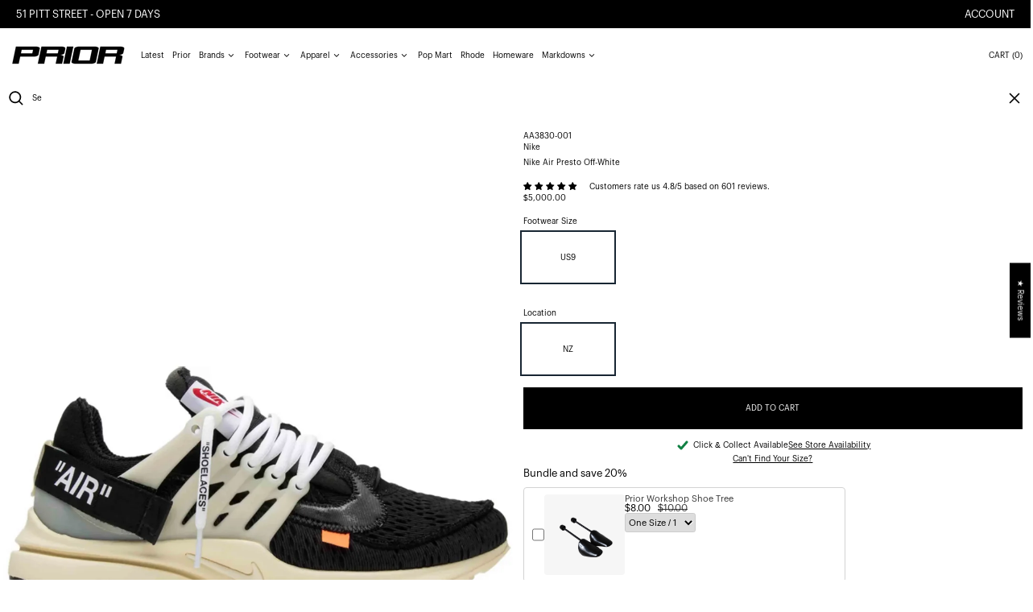

--- FILE ---
content_type: text/html; charset=utf-8
request_url: https://www.priorstoreofficial.com/products/nike-x-off-white-presto-black-the-ten-2017
body_size: 93600
content:
<!doctype html>
<html class="no-js supports-no-cookies" lang="en">
<head>
  
    
  <!-- SEOAnt Speed Up Script -->

<script>
const AllowUrlArray_SEOAnt = ['cdn.nfcube.com', 'cdnv2.mycustomizer.com','www.youtube.com'];
const ForbidUrlArray_SEOAnt = [];
window.WhiteUrlArray_SEOAnt = AllowUrlArray_SEOAnt.map(src => new RegExp(src, 'i'));
window.BlackUrlArray_SEOAnt = ForbidUrlArray_SEOAnt.map(src => new RegExp(src, 'i'));
</script>
<script>
// Limit output
class AllowJsPlugin{constructor(e){const attrArr=["default","defer","async"];this.listener=this.handleListener.bind(this,e),this.jsArr=[],this.attribute=attrArr.reduce(((e,t)=>({...e,[t]:[]})),{});const t=this;e.forEach((e=>window.addEventListener(e,t.listener,{passive:!0})))}handleListener(e){const t=this;return e.forEach((e=>window.removeEventListener(e,t.listener))),"complete"===document.readyState?this.handleDOM():document.addEventListener("readystatechange",(e=>{if("complete"===e.target.readyState)return setTimeout(t.handleDOM.bind(t),1)}))}async handleDOM(){this.pauseEvent(),this.pauseJQuery(),this.getScripts(),this.beforeScripts();for(const e of Object.keys(this.attribute))await this.changeScripts(this.attribute[e]);for(const e of["DOMContentLoaded","readystatechange"])await this.requestRedraw(),document.dispatchEvent(new Event("allowJS-"+e));document.lightJSonreadystatechange&&document.lightJSonreadystatechange();for(const e of["DOMContentLoaded","load"])await this.requestRedraw(),window.dispatchEvent(new Event("allowJS-"+e));await this.requestRedraw(),window.lightJSonload&&window.lightJSonload(),await this.requestRedraw(),this.jsArr.forEach((e=>e(window).trigger("allowJS-jquery-load"))),window.dispatchEvent(new Event("allowJS-pageshow")),await this.requestRedraw(),window.lightJSonpageshow&&window.lightJSonpageshow()}async requestRedraw(){return new Promise((e=>requestAnimationFrame(e)))}getScripts(){document.querySelectorAll("script[type=AllowJs]").forEach((e=>{e.hasAttribute("src")?e.hasAttribute("async")&&e.async?this.attribute.async.push(e):e.hasAttribute("defer")&&e.defer?this.attribute.defer.push(e):this.attribute.default.push(e):this.attribute.default.push(e)}))}beforeScripts(){const e=this,t=Object.keys(this.attribute).reduce(((t,n)=>[...t,...e.attribute[n]]),[]),n=document.createDocumentFragment();t.forEach((e=>{const t=e.getAttribute("src");if(!t)return;const s=document.createElement("link");s.href=t,s.rel="preload",s.as="script",n.appendChild(s)})),document.head.appendChild(n)}async changeScripts(e){let t;for(;t=e.shift();)await this.requestRedraw(),new Promise((e=>{const n=document.createElement("script");[...t.attributes].forEach((e=>{"type"!==e.nodeName&&n.setAttribute(e.nodeName,e.nodeValue)})),t.hasAttribute("src")?(n.addEventListener("load",e),n.addEventListener("error",e)):(n.text=t.text,e()),t.parentNode.replaceChild(n,t)}))}pauseEvent(){const e={};[{obj:document,name:"DOMContentLoaded"},{obj:window,name:"DOMContentLoaded"},{obj:window,name:"load"},{obj:window,name:"pageshow"},{obj:document,name:"readystatechange"}].map((t=>function(t,n){function s(n){return e[t].list.indexOf(n)>=0?"allowJS-"+n:n}e[t]||(e[t]={list:[n],add:t.addEventListener,remove:t.removeEventListener},t.addEventListener=(...n)=>{n[0]=s(n[0]),e[t].add.apply(t,n)},t.removeEventListener=(...n)=>{n[0]=s(n[0]),e[t].remove.apply(t,n)})}(t.obj,t.name))),[{obj:document,name:"onreadystatechange"},{obj:window,name:"onpageshow"}].map((e=>function(e,t){let n=e[t];Object.defineProperty(e,t,{get:()=>n||function(){},set:s=>{e["allowJS"+t]=n=s}})}(e.obj,e.name)))}pauseJQuery(){const e=this;let t=window.jQuery;Object.defineProperty(window,"jQuery",{get:()=>t,set(n){if(!n||!n.fn||!e.jsArr.includes(n))return void(t=n);n.fn.ready=n.fn.init.prototype.ready=e=>{e.bind(document)(n)};const s=n.fn.on;n.fn.on=n.fn.init.prototype.on=function(...e){if(window!==this[0])return s.apply(this,e),this;const t=e=>e.split(" ").map((e=>"load"===e||0===e.indexOf("load.")?"allowJS-jquery-load":e)).join(" ");return"string"==typeof e[0]||e[0]instanceof String?(e[0]=t(e[0]),s.apply(this,e),this):("object"==typeof e[0]&&Object.keys(e[0]).forEach((n=>{delete Object.assign(e[0],{[t(n)]:e[0][n]})[n]})),s.apply(this,e),this)},e.jsArr.push(n),t=n}})}}new AllowJsPlugin(["keydown","wheel","mouseenter","mousemove","mouseleave","touchstart","touchmove","touchend"]);
</script>
<script>
"use strict";function SEOAnt_toConsumableArray(t){if(Array.isArray(t)){for(var e=0,r=Array(t.length);e<t.length;e++)r[e]=t[e];return r}return Array.from(t)}function _0x960a(t,e){var r=_0x3840();return(_0x960a=function(t,e){return t-=247,r[t]})(t,e)}function _0x3840(){var t=["defineProperties","application/javascript","preventDefault","4990555yeBSbh","addEventListener","set","setAttribute","bind","getAttribute","parentElement","WhiteUrlArray_SEOAnt","listener","toString","toLowerCase","every","touchend","SEOAnt scripts can't be lazy loaded","keydown","touchstart","removeChild","length","58IusxNw","BlackUrlArray_SEOAnt","observe","name","value","documentElement","wheel","warn","whitelist","map","tagName","402345HpbWDN","getOwnPropertyDescriptor","head","type","touchmove","removeEventListener","8160iwggKQ","call","beforescriptexecute","some","string","options","push","appendChild","blacklisted","querySelectorAll","5339295FeRgGa","4OtFDAr","filter","57211uwpiMx","nodeType","createElement","src","13296210cxmbJp",'script[type="',"1744290Faeint","test","forEach","script","blacklist","attributes","get","$&","744DdtCNR"];return(_0x3840=function(){return t})()}var _extends=Object.assign||function(t){for(var e=1;e<arguments.length;e++){var r=arguments[e];for(var n in r)Object.prototype.hasOwnProperty.call(r,n)&&(t[n]=r[n])}return t},_slicedToArray=function(){function t(t,e){var r=[],n=!0,o=!1,i=void 0;try{for(var a,c=t[Symbol.iterator]();!(n=(a=c.next()).done)&&(r.push(a.value),!e||r.length!==e);n=!0);}catch(t){o=!0,i=t}finally{try{!n&&c.return&&c.return()}finally{if(o)throw i}}return r}return function(e,r){if(Array.isArray(e))return e;if(Symbol.iterator in Object(e))return t(e,r);throw new TypeError("Invalid attempt to destructure non-iterable instance")}}(),_typeof="function"==typeof Symbol&&"symbol"==typeof Symbol.iterator?function(t){return typeof t}:function(t){return t&&"function"==typeof Symbol&&t.constructor===Symbol&&t!==Symbol.prototype?"symbol":typeof t};(function(t,e){for(var r=_0x960a,n=t();[];)try{if(531094===parseInt(r(306))/1+-parseInt(r(295))/2*(parseInt(r(312))/3)+-parseInt(r(257))/4*(parseInt(r(277))/5)+-parseInt(r(265))/6+-parseInt(r(259))/7*(-parseInt(r(273))/8)+-parseInt(r(256))/9+parseInt(r(263))/10)break;n.push(n.shift())}catch(t){n.push(n.shift())}})(_0x3840),function(){var t=_0x960a,e="javascript/blocked",r={blacklist:window[t(296)],whitelist:window[t(284)]},n={blacklisted:[]},o=function(n,o){return n&&(!o||o!==e)&&(!r.blacklist||r[t(269)][t(249)](function(e){return e[t(266)](n)}))&&(!r[t(303)]||r.whitelist[t(288)](function(e){return!e[t(266)](n)}))},i=function(e){var n=t,o=e[n(282)](n(262));return r[n(269)]&&r.blacklist[n(288)](function(t){return!t.test(o)})||r[n(303)]&&r.whitelist[n(249)](function(t){return t[n(266)](o)})},a=new MutationObserver(function(r){for(var i=t,a=0;a<r[i(294)];a++)for(var c=r[a].addedNodes,u=0;u<c.length;u++)!function(t){var r=c[t];if(1===r[i(260)]&&"SCRIPT"===r[i(305)]){var a=r[i(262)],u=r[i(309)];if(o(a,u)){n.blacklisted[i(252)]([r,r.type]),r[i(309)]=e;var s=function t(n){var o=i;r[o(282)](o(309))===e&&n[o(276)](),r[o(311)](o(248),t)};r[i(278)](i(248),s),r[i(283)]&&r[i(283)][i(293)](r)}}}(u)});a[t(297)](document[t(300)],{childList:!![],subtree:!![]});var c=/[|\{}()\[\]^$+*?.]/g,u=function(){for(var o=arguments.length,u=Array(o),s=0;s<o;s++)u[s]=arguments[s];var l=t;u[l(294)]<1?(r[l(269)]=[],r[l(303)]=[]):(r.blacklist&&(r[l(269)]=r.blacklist[l(258)](function(t){return u[l(288)](function(e){var r=l;return(void 0===e?"undefined":_typeof(e))===r(250)?!t.test(e):e instanceof RegExp?t.toString()!==e.toString():void 0})})),r[l(303)]&&(r[l(303)]=[].concat(SEOAnt_toConsumableArray(r[l(303)]),SEOAnt_toConsumableArray(u.map(function(t){var e=l;if("string"==typeof t){var n=t.replace(c,e(272)),o=".*"+n+".*";if(r[e(303)][e(288)](function(t){return t[e(286)]()!==o[e(286)]()}))return new RegExp(o)}else if(t instanceof RegExp&&r[e(303)][e(288)](function(r){return r[e(286)]()!==t.toString()}))return t;return null})[l(258)](Boolean)))));for(var f=document[l(255)](l(264)+e+'"]'),p=0;p<f[l(294)];p++){var y=f[p];i(y)&&(n[l(254)][l(252)]([y,l(275)]),y[l(283)][l(293)](y))}var v=0;[].concat(SEOAnt_toConsumableArray(n[l(254)]))[l(267)](function(t,e){var r=_slicedToArray(t,2),o=r[0],a=r[1],c=l;if(i(o)){for(var u=document.createElement("script"),s=0;s<o.attributes.length;s++){var f=o[c(270)][s];f[c(298)]!==c(262)&&f.name!==c(309)&&u.setAttribute(f.name,o.attributes[s][c(299)])}u[c(280)](c(262),o[c(262)]),u.setAttribute("type",a||c(275)),document[c(308)][c(253)](u),n[c(254)].splice(e-v,1),v++}}),r[l(269)]&&r.blacklist.length<1&&a.disconnect()},s=document.createElement,l={src:Object[t(307)](HTMLScriptElement.prototype,t(262)),type:Object[t(307)](HTMLScriptElement.prototype,t(309))};document[t(261)]=function(){for(var r=t,n=arguments.length,i=Array(n),a=0;a<n;a++)i[a]=arguments[a];if(i[0][r(287)]()!==r(268))return s[r(281)](document).apply(void 0,i);var c=s.bind(document).apply(void 0,i);try{Object[r(274)](c,{src:_extends({},l[r(262)],{set:function(t){var n=r;o(t,c[n(309)])&&l.type[n(279)][n(247)](this,e),l[n(262)][n(279)].call(this,t)}}),type:_extends({},l[r(309)],{get:function(){var t=r,n=l[t(309)][t(271)][t(247)](this);return n===e||o(this[t(262)],n)?null:n},set:function(t){var n=r,i=o(c[n(262)],c[n(309)])?e:t;l.type[n(279)][n(247)](this,i)}})}),c.setAttribute=function(t,e){var n=r;t===n(309)||t===n(262)?c[t]=e:HTMLScriptElement.prototype[n(280)][n(247)](c,t,e)}}catch(t){console[r(302)](r(290),t)}return c},[t(291),"mousemove",t(289),t(310),t(292),t(301)][t(304)](function(t){return{type:t,listener:function(){return u()},options:{passive:!![]}}}).forEach(function(e){var r=t;document[r(278)](e[r(309)],e[r(285)],e[r(251)])})}();
</script>

<!-- /SEOAnt Speed Up Script -->
  <style>
    .increase-target:before{content: none;}
  </style>
  <meta charset="utf-8">
  <meta http-equiv="X-UA-Compatible" content="IE=edge">
  <meta name="viewport" content="width=device-width,initial-scale=1,maximum-scale=1">
  <meta name="theme-color" content="">
  <link rel="canonical" href="https://www.priorstoreofficial.com/products/nike-x-off-white-presto-black-the-ten-2017">
  <link rel="preconnect" href="https://fonts.shopifycdn.com" crossorigin>
  <link rel="preconnect" href="https://cdn.shopify.com" crossorigin>
  <link rel="preconnect" href="https://fonts.shopify.com" crossorigin>
  <link rel="preconnect" href="https://monorail-edge.shopifysvc.com">
  <link rel="preconnect" href="https://cdn.jsdelivr.net">
  
  
<link rel="shortcut icon" href="//www.priorstoreofficial.com/cdn/shop/files/blurred_white_background6_32x32.png?v=1768523084" type="image/png"><script>
    window.theme = {
      strings: {
        loading: "Loading",
        itemCountOne: "{{ count }} item",
        itemCountOther: "{{ count }} items",
        addToCart: "Add to cart",
        soldOut: "Sold out",
        unavailable: "Unavailable",
        regularPrice: "Regular price",
        salePrice: "Sale price",
        sale: "Sale",
        unitPrice: "Unit price",
        unitPriceSeparator: "per",
        cartEmpty: "Your cart is currently empty.",
        cartCookies: "Enable cookies to use the shopping cart",
        update: "Update",
        quantity: "Quantity",
        discountedTotal: "Discounted total",
        regularTotal: "Regular total",
        priceColumn: "See Price column for discount details.",
        addedToCart: "Added to your cart!",
        cartAddError: "All {{ title }} are in your cart.",
        cartError: "There was an error while updating your cart. Please try again.",
        cartQuantityError: "You can only add [quantity] of this item to your cart."
      },
      routes: {
        home: "/",
        cart: "/cart.js",
        cartPage: "/cart",
        cartAdd: "/cart/add.js",
        cartChange: "/cart/change.js",
        predictive_search_url: '/search/suggest'
      },
      cartItemCount: 0,
      cartMethod: "drawer"
    };
  </script>
  <script>

    window.theme = window.theme || {};
    theme.strings = {
      soldOut: "Sold out",
      unavailable: "Unavailable",
      inStockLabel: "Translation missing: en.products.product.in_stock_label",
      oneStockLabel: "Translation missing: en.products.product.stock_label.one",
      otherStockLabel: "Translation missing: en.products.product.stock_label.other",
      willNotShipUntil: "Translation missing: en.products.product.will_not_ship_until",
      willBeInStockAfter: "Translation missing: en.products.product.will_be_in_stock_after",
      waitingForStock: "Translation missing: en.products.product.waiting_for_stock",
      savePrice: "Translation missing: en.products.general.save_html",
      cartEmpty: "Your cart is currently empty.",
      cartTermsConfirmation: "You must agree with the terms and conditions of sales to check out",
      searchCollections: "Collections",
      searchPages: "Pages",
      searchArticles: "Articles",
      productFrom: "Translation missing: en.products.general.from_text_html",
      maxQuantity: "Translation missing: en.cart.general.max_quantity"
    };
    theme.settings = {
      moneyFormat: "\u003cspan class=money\u003e${{amount}}\u003c\/span\u003e"
    };
  </script><title>Nike Air Presto Off-White - Prior | Auckland, New Zealand</title>
<meta name="description" content="Where to buy 100% authentic Nike Air Presto Off-White in New Zealand. Shop now at Prior.  Nike X Off-White Presto Black The Ten (2017) DISCLAIMER : SHOES MAY BE SLIGHTLY YELLOWED DUE TO AGE"><script>
    document.documentElement.className = document.documentElement.className.replace('no-js', 'js');
  </script>

  <!-- Start IE11 compatibility -->
  <script>
    if (!!window.MSInputMethodContext && !!document.documentMode) {
      // CSSVar Polyfill
      document.write('<script src="https://cdn.jsdelivr.net/gh/nuxodin/ie11CustomProperties@4.1.0/ie11CustomProperties.min.js"><\x2fscript>');

      document.documentElement.className = document.documentElement.className.replace('js', 'no-js');

      document.addEventListener('DOMContentLoaded', function () {
        var elsToLazyload = document.querySelectorAll('.lazyload');
        for (var i = 0; i < elsToLazyload.length; i++) {
          var elToLazyLoad = elsToLazyload[i];
          elToLazyLoad.removeAttribute('src');
          var src = elToLazyLoad.getAttribute('data-src').replace('_{width}x.', '_600x.');
          elToLazyLoad.setAttribute('src', src);
          elToLazyLoad.classList.remove('lazyload');
          elToLazyLoad.classList.add('lazyloaded');
        }
      });
    }
  </script>
  <!-- End IE11 compatibility -->
  <style>
    

  
   

  

  :root {
    --base-font-size: 62.5%;
    --base-line-height: 1.4;

    --heading-font-stack: "graphik-regular", sans-serif;
    --heading-font-weight: 400;
    --heading-font-style: normal;
    --heading-line-height: 1;


    --body-font-stack: "graphik-regular", sans-serif;
    --body-font-weight: 400;
    --body-font-bold: ;
    --body-font-bold-italic: ;

    /*
    Primary color scheme
    */
    --color-primary-accent: rgb(80, 80, 80);
    --color-primary-text: rgb(0, 0, 0);
    --color-primary-text-rgb: 0, 0, 0;
    --color-primary-background: rgb(255, 255, 255);
    --color-primary-background-hex: #ffffff;
    --color-primary-meta: rgb(0, 0, 0);
    --color-primary-text--overlay: rgb(255, 255, 255);
    --color-primary-accent--overlay: rgb(255, 255, 255);
    --color-primary-text-placeholder: rgba(0, 0, 0, 0.1);
    --color-primary-background-0: rgba(255, 255, 255, 0);


    /*
    Secondary color scheme
    */
    --color-secondary-accent: rgb(255, 255, 255);
    --color-secondary-text: rgb(0, 0, 0);
    --color-secondary-background: rgb(255, 255, 255);
    --color-secondary-background-hex: #fff;
    --color-secondary-meta: rgb(0, 0, 0);
    --color-secondary-text--overlay: rgb(255, 255, 255);
    --color-secondary-accent--overlay: rgb(0, 0, 0);
    --color-secondary-text-placeholder: rgba(0, 0, 0, 0.1);
    --color-secondary-background-0: rgba(255, 255, 255, 0);

    /*
    Tertiary color scheme
    */
    --color-tertiary-accent: rgb(255, 0, 0);
    --color-tertiary-text: rgb(252, 252, 252);
    --color-tertiary-background: rgb(0, 0, 0);
    --color-tertiary-background-hex: #000000;
    --color-tertiary-meta: rgb(252, 252, 252);
    --color-tertiary-text--overlay: rgb(0, 0, 0);
    --color-tertiary-accent--overlay: rgb(255, 255, 255);
    --color-tertiary-text-placeholder: rgba(252, 252, 252, 0.1);
    --color-tertiary-background-0: rgba(0, 0, 0, 0);

    --white-text--overlay: rgb(0, 0, 0);
    --black-text--overlay: rgb(255, 255, 255);

    --color-border: rgb(255, 255, 255);
    --border-width: 0px;


    --text-width: 1px;
    --checkbox-width: 1px;


    --font-heading: Bevan, serif;
    --font-body: Bevan, serif;
    --font-body-weight: 400;
    --font-body-style: normal;
    --font-body-bold-weight: bold;

    --heading-letterspacing: 0.0;
    --heading-capitalize: none;
    --heading-decoration: none;

    --bopy-copy-transform: none;

    --wrapperWidth: 100vw;
    --gutter: 0px;
    --rowHeight: calc((var(--wrapperWidth) - (11 * var(--gutter))) / 12);

    --ratioA: 1;
    --ratioB: 1;

    --header-height: 66px;
    --add-to-cart-height: 44px;

    --spacing: 1rem;
    --spacing-double: 2rem;
    --spacing-half: 0.5rem;

    /*
    Buttons
    */
    --button-text-transform: none;
    --button-border-radius: 0;
    --button-border-color: var(--color-primary-text);
    --button-background-color: var(--color-primary-text);
    --button-text-color: var(--color-primary-text--overlay);
    --button-border-color-hover: var(--color-primary-accent);
    --button-background-color-hover: var(--color-primary-accent);
    --button-text-color-hover: var(--color-primary-accent--overlay);


    /*
    SVG ico select
    */
    --icon-svg-select: url(//www.priorstoreofficial.com/cdn/shop/t/148/assets/ico-select.svg?v=128124354853601741871745474963);
    --icon-svg-select-primary: url(//www.priorstoreofficial.com/cdn/shop/t/148/assets/ico-select__primary.svg?v=138688341099480697841745474963);
    --icon-svg-select-secondary: url(//www.priorstoreofficial.com/cdn/shop/t/148/assets/ico-select__secondary.svg?v=184099902076870163431745474963);
    --icon-svg-select-tertiary: url(//www.priorstoreofficial.com/cdn/shop/t/148/assets/ico-select__tertiary.svg?v=60323769429798221531745474963);

  }

  [data-color-scheme="primary"] {
    --color-scheme-text: rgb(0, 0, 0);
    --color-scheme-background: rgb(255, 255, 255);
    --color-scheme-accent: rgb(80, 80, 80);
    --color-scheme-meta: rgb(0, 0, 0);
    --color-scheme-text--overlay: rgb(255, 255, 255);
    --color-scheme-accent--overlay: rgb(255, 255, 255);
    --color-scheme-text-placeholder: rgba(0, 0, 0, 0.1);
    --color-scheme-background-0: rgba(255, 255, 255, 0);
    --payment-terms-background-color: #ffffff;
  }
  [data-color-scheme="secondary"] {
    --color-scheme-text: rgb(0, 0, 0);
    --color-scheme-background: rgb(255, 255, 255);
    --color-scheme-accent: rgb(255, 255, 255);
    --color-scheme-meta: rgb(0, 0, 0);
    --color-scheme-text--overlay: rgb(255, 255, 255);
    --color-scheme-accent--overlay: rgb(0, 0, 0);
    --color-scheme-text-placeholder: rgba(0, 0, 0, 0.1);
    --color-scheme-background-0: rgba(255, 255, 255, 0);
    --payment-terms-background-color: #fff;
  }
  [data-color-scheme="tertiary"] {
    --color-scheme-text: rgb(252, 252, 252);
    --color-scheme-background: rgb(0, 0, 0);
    --color-scheme-accent: rgb(255, 0, 0);
    --color-scheme-meta: rgb(252, 252, 252);
    --color-scheme-text--overlay: rgb(0, 0, 0);
    --color-scheme-accent--overlay: rgb(255, 255, 255);
    --color-scheme-text-placeholder: rgba(252, 252, 252, 0.1);
    --color-scheme-background-0: rgba(0, 0, 0, 0);
    --payment-terms-background-color: #000000;
  }

  [data-color-scheme="white"] {
    --color-scheme-text: #ffffff;
    --color-scheme-accent: #ffffff;
    --color-scheme-text--overlay: rgb(0, 0, 0);
    --color-scheme-accent--overlay: rgb(0, 0, 0);
  }

  [data-color-scheme="black"] {
    --color-scheme-text: #000000;
    --color-scheme-accent: #000000;
    --color-scheme-text--overlay: rgb(255, 255, 255);
    --color-scheme-accent--overlay: rgb(255, 255, 255);
  }
</style>

  <style>
    @keyframes marquee {
      0% {
        transform: translateX(0);
        -webkit-transform: translateX(0);
      }
      100% {
        transform: translateX(-100%);
        -webkit-transform: translateX(-100%);
      }
    }
  </style>
  <style>.template-index:not(.full-screen-banner) .shopify-section-group-header-group + .position-sticky{ top:68px; } .full-screen-banner .shopify-section-group-header-group + .position-sticky {display: block;top: 12px;margin-left: 30px;z-index: 30;}.full-screen-banner .header-search {background: transparent!important;}@media (min-width:767px){.full-screen-banner input.dynamic-placeholder-rg {width: 200px !important;flex-shrink: 0;}.full-screen-banner .header-search{width:auto;}.full-screen-banner .header-search #remove-search-animation > button[type='button'] {display: none;}.full-screen-banner .header-search #predictiveSearchResults {width: calc(100vw - 30px - 15px);}.full-screen-banner .header-search .icon-search {width: 23px;height: 23px;}}@media(max-width:768px){.full-screen-banner .shopify-section-group-header-group + .position-sticky {top: 44px;margin-left: 0px;}}@media (max-width: 1024px){.header-hide-1024 {display: none;}}.full-height .js-enabled.splide__arrows {margin-top: 10px;}.content-no-padding .section-announcement-bar,.full-screen-banner .section-header > section[data-section-type='header'] header nav,.full-screen-banner .section-header > section[data-section-type='header'] header >div:last-child button span.hidden.lg\:block{display: none;}.full-screen-banner .section-header > section[data-section-type='header'] header >div:last-child {display: block;}.content-no-padding .section-header > section[data-section-type='header'] {position: absolute;left: 0;right: 0;}.full-screen-banner .section-header > section[data-section-type='header'] header {background: transparent;}.full-screen-banner .section-header > section[data-section-type='header'] header >div:last-child button span.lg\:hidden.humburger-svg {display: inline;}.content-no-padding #MainContent {padding-top: 0px;}.swiper:not(.swiper-initialized) .swiper-wrapper{display:flex}.swiper:not(.swiper-initialized) .lg\:col-span-3 {width: 20%;flex-shrink:0}.splide:not(.is-active){visibility:visible;}.splide:not(.is-active) .splide__list {display: flex;}.splide:not(.is-active) .splide__slide {width: 100vw;}@media(min-width:767px){.splide:not(.is-active) .splide__slide {width: calc(100vw - 15px);}}#MainContent{opacity:0;visibility:hidden}[x-cloak]{display:none!important}.marquee-container{visibility:hidden}:root{tab-size:4}html{line-height:1.15;-webkit-text-size-adjust:100%}body{font-family:system-ui,-apple-system,Segoe UI,Roboto,Helvetica,Arial,sans-serif,Apple Color Emoji,Segoe UI Emoji;margin:0}hr{color:inherit;height:0}abbr[title]{-webkit-text-decoration:underline dotted;text-decoration:underline dotted}b,strong{font-weight:bolder}code,kbd,pre,samp{font-family:ui-monospace,SFMono-Regular,Consolas,Liberation Mono,Menlo,monospace;font-size:1em}small{font-size:80%}sub,sup{font-size:75%;line-height:0;position:relative;vertical-align:initial}sub{bottom:-.25em}sup{top:-.5em}table{border-color:inherit;text-indent:0}button,input,optgroup,select,textarea{font-family:inherit;font-size:100%;line-height:1.15;margin:0}button,select{text-transform:none}[type=button],[type=reset],[type=submit],button{-webkit-appearance:button}::-moz-focus-inner{border-style:none;padding:0}:-moz-focusring{outline:1px dotted ButtonText}:-moz-ui-invalid{box-shadow:none}legend{padding:0}progress{vertical-align:initial}::-webkit-inner-spin-button,::-webkit-outer-spin-button{height:auto}[type=search]{-webkit-appearance:textfield;outline-offset:-2px}::-webkit-search-decoration{-webkit-appearance:none}::-webkit-file-upload-button{-webkit-appearance:button;font:inherit}summary{display:list-item}blockquote,dd,dl,figure,h1,h2,h3,h4,h5,h6,hr,p,pre{margin:0}button{background-color:initial;background-image:none}button:focus{outline:1px dotted;outline:5px auto -webkit-focus-ring-color}fieldset,ol,ul{margin:0;padding:0}ol,ul{list-style:none}html{font-family:ui-sans-serif,system-ui,-apple-system,BlinkMacSystemFont,Segoe UI,Roboto,Helvetica Neue,Arial,Noto Sans,sans-serif,Apple Color Emoji,Segoe UI Emoji,Segoe UI Symbol,Noto Color Emoji;line-height:1.5}body{font-family:inherit;line-height:inherit}*,:after,:before{border:0 solid #e5e7eb;box-sizing:border-box}hr{border-top-width:1px}img{border-style:solid}textarea{resize:vertical}input::placeholder,textarea::placeholder{color:#9ca3af;opacity:1}[role=button],button{cursor:pointer}table{border-collapse:collapse}h1,h2,h3,h4,h5,h6{font-size:inherit;font-weight:inherit}a{color:inherit;text-decoration:inherit}button,input,optgroup,select,textarea{color:inherit;line-height:inherit;padding:0}code,kbd,pre,samp{font-family:ui-monospace,SFMono-Regular,Menlo,Monaco,Consolas,Liberation Mono,Courier New,monospace}audio,canvas,embed,iframe,img,object,svg,video{display:block;vertical-align:middle}img,video{height:auto;max-width:100%}.container{width:100%}@media (min-width:640px){.container{max-width:640px}}@media (min-width:768px){.container{max-width:768px}}@media (min-width:1024px){.container{max-width:1024px}}@media (min-width:1280px){.container{max-width:1280px}}@media (min-width:1536px){.container{max-width:1536px}}.bg-transparent{background-color:initial}.bg-scheme-background{background-color:var(--color-scheme-background)}.bg-scheme-accent{background-color:var(--color-scheme-accent)}.bg-border{background-color:var(--color-border)}.bg-gradient-to-r{background-image:linear-gradient(to right,var(--tw-gradient-stops))}.from-scheme-background-0{--tw-gradient-from:var(--color-scheme-background-0);--tw-gradient-stops:var(--tw-gradient-from),var(--tw-gradient-to,hsla(0,0%,100%,0))}.via-scheme-background{--tw-gradient-stops:var(--tw-gradient-from),var(--color-scheme-background),var(--tw-gradient-to,hsla(0,0%,100%,0))}.to-scheme-background{--tw-gradient-to:var(--color-scheme-background)}.border-scheme-text{border-color:var(--color-scheme-text)}.border-grid-color,.border-theme-color{border-color:var(--color-border)}.hover\:border-scheme-accent:hover{border-color:var(--color-scheme-accent)}.rounded-full{border-radius:9999px}.border-t-grid{border-top-width:var(--border-width)}.border-b-grid{border-bottom-width:var(--border-width)}.border-b-text{border-bottom-width:var(--text-width)}.block{display:block}.inline-block{display:inline-block}.flex{display:flex}.inline-flex{display:inline-flex}.hidden{display:none}.flex-col{flex-direction:column}.flex-wrap{flex-wrap:wrap}.items-center{align-items:center}.items-stretch{align-items:stretch}.self-stretch{align-self:stretch}.justify-start{justify-content:flex-start}.justify-end{justify-content:flex-end}.justify-center{justify-content:center}.justify-between{justify-content:space-between}.flex-grow{flex-grow:1}.h-2{height:.5rem}.h-5{height:1.25rem}.h-full{height:100%}.text-sm{font-size:.8rem}.text-base,.text-sm{line-height:var(--base-line-height)}.text-base{font-size:1rem}.text-lg{font-size:1.25rem}.text-lg,.text-xl{line-height:var(--base-line-height)}.text-xl{font-size:1.563rem}.m-auto{margin:auto}.mx-2{margin-left:.5rem;margin-right:.5rem}.my-auto{margin-bottom:auto;margin-top:auto}.mr-1{margin-right:.25rem}.mt-2{margin-top:.5rem}.mb-2{margin-bottom:.5rem}.ml-2{margin-left:.5rem}.mt-4{margin-top:1rem}.mr-4{margin-right:1rem}.ml-4{margin-left:1rem}.mr-6{margin-right:1.5rem}.ml-16{margin-left:4rem}.ml-auto{margin-left:auto}.-ml-4{margin-left:-1rem}.-ml-16{margin-left:-4rem}.opacity-0{opacity:0}.opacity-100{opacity:1}.overflow-x-auto{overflow-x:auto}.p-1{padding:.25rem}.py-1{padding-bottom:.25rem;padding-top:.25rem}.py-2{padding-bottom:.5rem;padding-top:.5rem}.py-4{padding-bottom:1rem;padding-top:1rem}.px-8{padding-left:2rem;padding-right:2rem}.py-theme{padding-bottom:var(--spacing);padding-top:var(--spacing)}.py-theme-half{padding-bottom:var(--spacing-half);padding-top:var(--spacing-half)}.pr-1{padding-right:.25rem}.pb-1{padding-bottom:.25rem}.pt-8{padding-top:2rem}.pointer-events-none{pointer-events:none}.static{position:static}.fixed{position:fixed}.absolute{position:absolute}.relative{position:relative}.top-0{top:0}.right-0{right:0}.bottom-0{bottom:0}.left-0{left:0}.top-1{top:.25rem}.top-2{top:.5rem}.right-2{right:.5rem}.-bottom-2{bottom:-.5rem}.left-1\/2{left:50%}*{--tw-shadow:0 0 transparent;--tw-ring-inset:var(--tw-empty,/*!*/ /*!*/);--tw-ring-offset-width:0px;--tw-ring-offset-color:#fff;--tw-ring-color:rgba(59,130,246,0.5);--tw-ring-offset-shadow:0 0 transparent;--tw-ring-shadow:0 0 transparent}.fill-current{fill:currentColor}.text-left{text-align:left}.text-center{text-align:center}.text-right{text-align:right}.text-scheme-text{color:var(--color-scheme-text)}.hover\:text-scheme-accent:hover,.text-scheme-accent{color:var(--color-scheme-accent)}.italic{font-style:italic}.uppercase{text-transform:uppercase}.oldstyle-nums{--tw-ordinal:var(--tw-empty,/*!*/ /*!*/);--tw-slashed-zero:var(--tw-empty,/*!*/ /*!*/);--tw-numeric-figure:var(--tw-empty,/*!*/ /*!*/);--tw-numeric-spacing:var(--tw-empty,/*!*/ /*!*/);--tw-numeric-fraction:var(--tw-empty,/*!*/ /*!*/);--tw-numeric-figure:oldstyle-nums;font-variant-numeric:var(--tw-ordinal) var(--tw-slashed-zero) var(--tw-numeric-figure) var(--tw-numeric-spacing) var(--tw-numeric-fraction)}.align-top{vertical-align:top}.align-middle{vertical-align:middle}.whitespace-nowrap{white-space:nowrap}.break-all{word-break:break-all}.w-2{width:.5rem}.w-5{width:1.25rem}.w-8{width:2rem}.w-theme-width{width:var(--border-width)}.w-1\/3{width:33.333333%}.w-full{width:100%}.z-10{z-index:10}.z-20{z-index:20}.z-50{z-index:50}.z-60{z-index:60}.z-70{z-index:70}.transform{--tw-translate-x:0;--tw-translate-y:0;--tw-rotate:0;--tw-skew-x:0;--tw-skew-y:0;--tw-scale-x:1;--tw-scale-y:1;transform:translateX(var(--tw-translate-x)) translateY(var(--tw-translate-y)) rotate(var(--tw-rotate)) skewX(var(--tw-skew-x)) skewY(var(--tw-skew-y)) scaleX(var(--tw-scale-x)) scaleY(var(--tw-scale-y))}.origin-center{transform-origin:center}.rotate-180{--tw-rotate:180deg}.-translate-x-1\/2{--tw-translate-x:-50%}.translate-y-full{--tw-translate-y:100%}.translate-y-0-important{--tw-translate-y:0px!important}.transition{transition-duration:.15s;transition-property:background-color,border-color,color,fill,stroke,opacity,box-shadow,transform;transition-timing-function:cubic-bezier(.4,0,.2,1)}.transition-transform{transition-duration:.15s;transition-property:transform;transition-timing-function:cubic-bezier(.4,0,.2,1)}.duration-200{transition-duration:.2s}.duration-300{transition-duration:.3s}html{background-color:var(--color-primary-background);color:var(--color-primary-text);font-size:var(--base-font-size);line-height:var(--base-line-height)}body{-webkit-font-smoothing:antialiased;-moz-osx-font-smoothing:grayscale;font-family:var(--body-font-stack);font-style:var(--body-font-style);font-weight:var(--body-font-weight);-webkit-text-size-adjust:100%;text-transform:var(--bopy-copy-transform)}.font-heading{font-family:var(--heading-font-stack);font-style:var(--heading-font-style);font-weight:var(--heading-font-weight);letter-spacing:var(--heading-letterspacing);-webkit-text-decoration:var(--heading-decoration);text-decoration:var(--heading-decoration);text-transform:var(--heading-capitalize)}.font-body{font-family:var(--body-font-stack);font-style:var(--body-font-style);font-weight:var(--body-font-weight);letter-spacing:0;text-decoration:none;text-transform:var(--body-font-style);text-transform:var(--bopy-copy-transform)}.font-body.uppercase,.font-heading.uppercase{text-transform:uppercase}.responsive-image-wrapper:before{content:"";display:block}.responsive-image{opacity:0}.responsive-image.lazyloaded{opacity:1}.responsive-image-placeholder{opacity:.05}.responsive-image.lazyloaded+.responsive-image-placeholder{opacity:0}[data-color-scheme=primary] .responsive-image-placeholder,[data-color-scheme=secondary] .responsive-image-placeholder,[data-color-scheme=tertiary] .responsive-image-placeholder{background-color:var(--color-scheme-text)}.no-js .responsive-image-placeholder{display:none}.visually-hidden{clip:rect(0 0 0 0);border:0;height:1px;margin:-1px;overflow:hidden;padding:0;position:absolute!important;width:1px}svg{height:100%;width:100%}.skip-link{background-color:var(--color-primary-background);color:var(--color-primary-text);left:0;opacity:0;padding:1rem;pointer-events:none;position:absolute;top:0;z-index:50}.skip-link:focus{opacity:1;pointer-events:auto}.no-js:not(html){display:none}.no-js .no-js:not(html){display:block}.supports-no-cookies:not(html),[hidden],[x-cloak],html.no-js .js-enabled{display:none}.supports-no-cookies .supports-no-cookies:not(html){display:block}.section-x-padding{padding-left:.5rem;padding-right:.5rem}@media (min-width:1024px){.section-x-padding{padding-left:1rem;padding-right:1rem}}#MainContent .shopify-section:first-of-type section{margin-top:calc(var(--border-width)*-1)}#MainContent .shopify-section.has-full-screen-setting:first-of-type section .h-screen-header{height:calc(100vh - var(--header-height, 0px))}@media(max-width:1023px){#MainContent .shopify-section.has-full-screen-setting:first-of-type section .background-video-wrapper--full-screen{padding-bottom:calc(100vh - var(--header-height, 0px))}}@media(min-width:1024px){#MainContent .shopify-section.has-full-screen-setting:first-of-type section .lg\:background-video-wrapper--full-screen{padding-bottom:calc(100vh - var(--header-height, 0px))}}select{background-image:var(--icon-svg-select);background-position:100%;background-repeat:no-repeat;background-size:1em 1em}input[type=email],input[type=password],input[type=text]{-webkit-appearance:none;border-radius:0}[data-color-scheme=primary].select.text-scheme-text,[data-color-scheme=primary] select.text-scheme-text{background-image:var(--icon-svg-select-primary)}[data-color-scheme=secondary] select.text-scheme-text{background-image:var(--icon-svg-select-secondary)}[data-color-scheme=tertiary] select.text-scheme-text{background-image:var(--icon-svg-select-tertiary)}button{border-radius:0}.button{background-color:var(--button-background-color);border-color:var(--button-border-color);border-radius:var(--button-border-radius);border-width:var(--text-width);color:var(--button-text-color);cursor:pointer;padding:.5rem 2rem;text-transform:var(--button-text-transform)}.button:hover{background-color:var(--button-background-color-hover);border-color:var(--button-border-color-hover);color:var(--button-text-color-hover)}.show-button-arrows .button:after{content:"  →"}.button span,.button svg,button span,button svg{pointer-events:none}@media(prefers-reduced-motion:reduce){.marquee-container{display:block;padding-left:.5rem;padding-right:.5rem;text-align:center;white-space:normal}@media (min-width:1024px){.marquee-container{padding-left:1rem;padding-right:1rem}}.marquee span{display:none}.marquee span:first-child{display:inline}}.marquee-container{visibility:visible}.rte>:not([hidden])~:not([hidden]){--tw-space-y-reverse:0;margin-bottom:calc(1rem*var(--tw-space-y-reverse));margin-top:calc(1rem*(1 - var(--tw-space-y-reverse)))}.rte{line-height:var(--base-line-height)}.rte img{height:auto;max-width:100%;width:100%}.rte ol,.rte ul{margin-left:var(--spacing)}.rte ol>:not([hidden])~:not([hidden]),.rte ul>:not([hidden])~:not([hidden]){--tw-space-y-reverse:0;margin-bottom:calc(.5rem*var(--tw-space-y-reverse));margin-top:calc(.5rem*(1 - var(--tw-space-y-reverse)))}.rte ul{list-style-type:disc}.rte ol{list-style:decimal}.rte h1{font-size:1.953rem;line-height:var(--base-line-height)}@media (min-width:1024px){.rte h1{font-size:3.815rem;line-height:1}}.rte h2{font-size:1.953rem;line-height:var(--base-line-height)}@media (min-width:1024px){.rte h2{font-size:2.441rem;line-height:calc(var(--base-line-height)*.9)}}.rte h1,.rte h2{font-family:var(--heading-font-stack);font-style:var(--heading-font-style);font-weight:var(--heading-font-weight);letter-spacing:var(--heading-letterspacing);-webkit-text-decoration:var(--heading-decoration);text-decoration:var(--heading-decoration);text-transform:var(--heading-capitalize)}.rte a{text-decoration:underline}[data-color-scheme=primary].text-scheme-text.rte a:hover,[data-color-scheme=primary].text-scheme-text .rte a:hover,[data-color-scheme=primary] .text-scheme-text.rte a:hover,[data-color-scheme=secondary].text-scheme-text.rte a:hover,[data-color-scheme=secondary].text-scheme-text .rte a:hover,[data-color-scheme=secondary] .text-scheme-text.rte a:hover,[data-color-scheme=tertiary].text-scheme-text.rte a:hover,[data-color-scheme=tertiary].text-scheme-text .rte a:hover,[data-color-scheme=tertiary] .text-scheme-text.rte a:hover{color:var(--color-scheme-accent);-webkit-text-decoration-color:var(--color-scheme-accent);text-decoration-color:var(--color-scheme-accent)}.svg-scale svg{height:1em;width:1em}.svg-scale-height svg{height:.8em;width:auto}[data-color-scheme=header].bg-scheme-background :focus,[data-color-scheme=header] .bg-scheme-background :focus,[data-color-scheme=primary].bg-scheme-background :focus,[data-color-scheme=primary] .bg-scheme-background :focus,[data-color-scheme=secondary].bg-scheme-background :focus,[data-color-scheme=secondary] .bg-scheme-background :focus,[data-color-scheme=tertiary].bg-scheme-background :focus,[data-color-scheme=tertiary] .bg-scheme-background :focus{outline-color:var(--color-scheme-accent);outline-offset:.25rem;outline-style:solid;outline-width:var(--text-width)}@media (min-width:640px){.sm\:oldstyle-nums{--tw-ordinal:var(--tw-empty,/*!*/ /*!*/);--tw-slashed-zero:var(--tw-empty,/*!*/ /*!*/);--tw-numeric-figure:var(--tw-empty,/*!*/ /*!*/);--tw-numeric-spacing:var(--tw-empty,/*!*/ /*!*/);--tw-numeric-fraction:var(--tw-empty,/*!*/ /*!*/);--tw-numeric-figure:oldstyle-nums;font-variant-numeric:var(--tw-ordinal) var(--tw-slashed-zero) var(--tw-numeric-figure) var(--tw-numeric-spacing) var(--tw-numeric-fraction)}}@media (min-width:768px){.md\:oldstyle-nums{--tw-ordinal:var(--tw-empty,/*!*/ /*!*/);--tw-slashed-zero:var(--tw-empty,/*!*/ /*!*/);--tw-numeric-figure:var(--tw-empty,/*!*/ /*!*/);--tw-numeric-spacing:var(--tw-empty,/*!*/ /*!*/);--tw-numeric-fraction:var(--tw-empty,/*!*/ /*!*/);--tw-numeric-figure:oldstyle-nums;font-variant-numeric:var(--tw-ordinal) var(--tw-slashed-zero) var(--tw-numeric-figure) var(--tw-numeric-spacing) var(--tw-numeric-fraction)}}@media (min-width:1024px){.lg\:block{display:block}.lg\:flex{display:flex}.lg\:hidden{display:none}.lg\:flex-wrap{flex-wrap:wrap}.lg\:mt-0{margin-top:0}.lg\:ml-2{margin-left:.5rem}.lg\:ml-4{margin-left:1rem}.lg\:pt-0{padding-top:0}.lg\:relative{position:relative}.lg\:text-left{text-align:left}.lg\:text-center{text-align:center}.lg\:text-right{text-align:right}.lg\:oldstyle-nums{--tw-ordinal:var(--tw-empty,/*!*/ /*!*/);--tw-slashed-zero:var(--tw-empty,/*!*/ /*!*/);--tw-numeric-figure:var(--tw-empty,/*!*/ /*!*/);--tw-numeric-spacing:var(--tw-empty,/*!*/ /*!*/);--tw-numeric-fraction:var(--tw-empty,/*!*/ /*!*/);--tw-numeric-figure:oldstyle-nums;font-variant-numeric:var(--tw-ordinal) var(--tw-slashed-zero) var(--tw-numeric-figure) var(--tw-numeric-spacing) var(--tw-numeric-fraction)}.lg\:w-1\/3{width:33.333333%}.lg\:w-2\/3{width:66.666667%}.lg\:w-3\/4{width:75%}}@media (min-width:1280px){.xl\:oldstyle-nums{--tw-ordinal:var(--tw-empty,/*!*/ /*!*/);--tw-slashed-zero:var(--tw-empty,/*!*/ /*!*/);--tw-numeric-figure:var(--tw-empty,/*!*/ /*!*/);--tw-numeric-spacing:var(--tw-empty,/*!*/ /*!*/);--tw-numeric-fraction:var(--tw-empty,/*!*/ /*!*/);--tw-numeric-figure:oldstyle-nums;font-variant-numeric:var(--tw-ordinal) var(--tw-slashed-zero) var(--tw-numeric-figure) var(--tw-numeric-spacing) var(--tw-numeric-fraction)}}@media (min-width:1536px){.\32xl\:oldstyle-nums{--tw-ordinal:var(--tw-empty,/*!*/ /*!*/);--tw-slashed-zero:var(--tw-empty,/*!*/ /*!*/);--tw-numeric-figure:var(--tw-empty,/*!*/ /*!*/);--tw-numeric-spacing:var(--tw-empty,/*!*/ /*!*/);--tw-numeric-fraction:var(--tw-empty,/*!*/ /*!*/);--tw-numeric-figure:oldstyle-nums;font-variant-numeric:var(--tw-ordinal) var(--tw-slashed-zero) var(--tw-numeric-figure) var(--tw-numeric-spacing) var(--tw-numeric-fraction)}}
</style>

  
  



  


<meta property="og:site_name" content="Prior">
<meta property="og:url" content="https://www.priorstoreofficial.com/products/nike-x-off-white-presto-black-the-ten-2017">
<meta property="og:title" content="Nike Air Presto Off-White - Prior | Auckland, New Zealand">
<meta property="og:type" content="product">
<meta property="og:description" content="Where to buy 100% authentic Nike Air Presto Off-White in New Zealand. Shop now at Prior.  Nike X Off-White Presto Black The Ten (2017) DISCLAIMER : SHOES MAY BE SLIGHTLY YELLOWED DUE TO AGE"><meta property="og:image" content="http://www.priorstoreofficial.com/cdn/shop/files/Nike-X-Off-White-Presto-Black-The-Ten-_2017_-Prior-1685032194.jpg?v=1685032196">
  <meta property="og:image:secure_url" content="https://www.priorstoreofficial.com/cdn/shop/files/Nike-X-Off-White-Presto-Black-The-Ten-_2017_-Prior-1685032194.jpg?v=1685032196">
  <meta property="og:image:width" content="3734">
  <meta property="og:image:height" content="4978">
  <meta property="og:price:amount" content="5,000.00">
  <meta property="og:price:currency" content="NZD">



<meta name="twitter:card" content="summary_large_image">
<meta name="twitter:title" content="Nike Air Presto Off-White - Prior | Auckland, New Zealand">
<meta name="twitter:description" content="Where to buy 100% authentic Nike Air Presto Off-White in New Zealand. Shop now at Prior.  Nike X Off-White Presto Black The Ten (2017) DISCLAIMER : SHOES MAY BE SLIGHTLY YELLOWED DUE TO AGE">

  

<script>
function onLoadStylesheet() {
          var url = "//www.priorstoreofficial.com/cdn/shop/t/148/assets/theme.min.css?v=94828025932979606371747431780";
          var link = document.querySelector('link[href="' + url + '"]');
          link.loaded = true;
          link.dispatchEvent(new CustomEvent('stylesLoaded'));
        }
        window.theme_stylesheet = '//www.priorstoreofficial.com/cdn/shop/t/148/assets/theme.min.css?v=94828025932979606371747431780';
</script>
<link rel="stylesheet" href="//www.priorstoreofficial.com/cdn/shop/t/148/assets/theme.min.css?v=94828025932979606371747431780" media="print" onload="this.media='all';onLoadStylesheet();">
<link href="//www.priorstoreofficial.com/cdn/shop/t/148/assets/custom.css?v=54366573780833720171748380821" rel="stylesheet" type="text/css" media="all" />
<noscript><link rel="stylesheet" href="//www.priorstoreofficial.com/cdn/shop/t/148/assets/theme.min.css?v=94828025932979606371747431780"></noscript>


 
  <style>
    @font-face {
  font-family: Bevan;
  font-weight: 400;
  font-style: normal;
  font-display: swap;
  src: url("//www.priorstoreofficial.com/cdn/fonts/bevan/bevan_n4.5a59d270d644948da23dc5fb5695fc4c02b7793c.woff2") format("woff2"),
       url("//www.priorstoreofficial.com/cdn/fonts/bevan/bevan_n4.f1d9d4acbf369d106c44ad5d2298612d868d9c01.woff") format("woff");
}

    @font-face {
  font-family: Bevan;
  font-weight: 400;
  font-style: normal;
  font-display: swap;
  src: url("//www.priorstoreofficial.com/cdn/fonts/bevan/bevan_n4.5a59d270d644948da23dc5fb5695fc4c02b7793c.woff2") format("woff2"),
       url("//www.priorstoreofficial.com/cdn/fonts/bevan/bevan_n4.f1d9d4acbf369d106c44ad5d2298612d868d9c01.woff") format("woff");
}

    
    
    @font-face {
  font-family: Bevan;
  font-weight: 400;
  font-style: italic;
  font-display: swap;
  src: url("//www.priorstoreofficial.com/cdn/fonts/bevan/bevan_i4.27184c70dcdc21eded4993ad1d35f4a55d4bdf85.woff2") format("woff2"),
       url("//www.priorstoreofficial.com/cdn/fonts/bevan/bevan_i4.6cd4cd0f821284f60bf845acb03bc89530ced427.woff") format("woff");
}

    
  </style>

<script>window.performance && window.performance.mark && window.performance.mark('shopify.content_for_header.start');</script><meta name="google-site-verification" content="GZQHp9rgBQM5k7Fw_rtgV_enSkttAzCndMRRlwHJkCI">
<meta name="google-site-verification" content="VS6oE86w4X-R-1p9WIK69TxSk7PToDuYT4aO6Yzd6SI">
<meta name="facebook-domain-verification" content="c9a012ztcrhmbgfddddq0sv9nov4y4">
<meta name="facebook-domain-verification" content="4uklozffbwmqucziuqouer1ts46uyg">
<meta name="facebook-domain-verification" content="c9a012ztcrhmbgfddddq0sv9nov4y4">
<meta id="shopify-digital-wallet" name="shopify-digital-wallet" content="/9583782/digital_wallets/dialog">
<link rel="alternate" hreflang="x-default" href="https://www.priorstoreofficial.com/products/nike-x-off-white-presto-black-the-ten-2017">
<link rel="alternate" hreflang="en" href="https://www.priorstoreofficial.com/products/nike-x-off-white-presto-black-the-ten-2017">
<link rel="alternate" hreflang="zh-Hans" href="https://www.priorstoreofficial.com/zh/products/nike-x-off-white-presto-black-the-ten-2017">
<link rel="alternate" hreflang="zh-Hans-AC" href="https://www.priorstoreofficial.com/zh/products/nike-x-off-white-presto-black-the-ten-2017">
<link rel="alternate" hreflang="zh-Hans-AD" href="https://www.priorstoreofficial.com/zh/products/nike-x-off-white-presto-black-the-ten-2017">
<link rel="alternate" hreflang="zh-Hans-AE" href="https://www.priorstoreofficial.com/zh/products/nike-x-off-white-presto-black-the-ten-2017">
<link rel="alternate" hreflang="zh-Hans-AF" href="https://www.priorstoreofficial.com/zh/products/nike-x-off-white-presto-black-the-ten-2017">
<link rel="alternate" hreflang="zh-Hans-AG" href="https://www.priorstoreofficial.com/zh/products/nike-x-off-white-presto-black-the-ten-2017">
<link rel="alternate" hreflang="zh-Hans-AI" href="https://www.priorstoreofficial.com/zh/products/nike-x-off-white-presto-black-the-ten-2017">
<link rel="alternate" hreflang="zh-Hans-AL" href="https://www.priorstoreofficial.com/zh/products/nike-x-off-white-presto-black-the-ten-2017">
<link rel="alternate" hreflang="zh-Hans-AM" href="https://www.priorstoreofficial.com/zh/products/nike-x-off-white-presto-black-the-ten-2017">
<link rel="alternate" hreflang="zh-Hans-AO" href="https://www.priorstoreofficial.com/zh/products/nike-x-off-white-presto-black-the-ten-2017">
<link rel="alternate" hreflang="zh-Hans-AR" href="https://www.priorstoreofficial.com/zh/products/nike-x-off-white-presto-black-the-ten-2017">
<link rel="alternate" hreflang="zh-Hans-AT" href="https://www.priorstoreofficial.com/zh/products/nike-x-off-white-presto-black-the-ten-2017">
<link rel="alternate" hreflang="zh-Hans-AU" href="https://www.priorstoreofficial.com/zh/products/nike-x-off-white-presto-black-the-ten-2017">
<link rel="alternate" hreflang="zh-Hans-AW" href="https://www.priorstoreofficial.com/zh/products/nike-x-off-white-presto-black-the-ten-2017">
<link rel="alternate" hreflang="zh-Hans-AX" href="https://www.priorstoreofficial.com/zh/products/nike-x-off-white-presto-black-the-ten-2017">
<link rel="alternate" hreflang="zh-Hans-AZ" href="https://www.priorstoreofficial.com/zh/products/nike-x-off-white-presto-black-the-ten-2017">
<link rel="alternate" hreflang="zh-Hans-BA" href="https://www.priorstoreofficial.com/zh/products/nike-x-off-white-presto-black-the-ten-2017">
<link rel="alternate" hreflang="zh-Hans-BB" href="https://www.priorstoreofficial.com/zh/products/nike-x-off-white-presto-black-the-ten-2017">
<link rel="alternate" hreflang="zh-Hans-BD" href="https://www.priorstoreofficial.com/zh/products/nike-x-off-white-presto-black-the-ten-2017">
<link rel="alternate" hreflang="zh-Hans-BE" href="https://www.priorstoreofficial.com/zh/products/nike-x-off-white-presto-black-the-ten-2017">
<link rel="alternate" hreflang="zh-Hans-BF" href="https://www.priorstoreofficial.com/zh/products/nike-x-off-white-presto-black-the-ten-2017">
<link rel="alternate" hreflang="zh-Hans-BG" href="https://www.priorstoreofficial.com/zh/products/nike-x-off-white-presto-black-the-ten-2017">
<link rel="alternate" hreflang="zh-Hans-BH" href="https://www.priorstoreofficial.com/zh/products/nike-x-off-white-presto-black-the-ten-2017">
<link rel="alternate" hreflang="zh-Hans-BI" href="https://www.priorstoreofficial.com/zh/products/nike-x-off-white-presto-black-the-ten-2017">
<link rel="alternate" hreflang="zh-Hans-BJ" href="https://www.priorstoreofficial.com/zh/products/nike-x-off-white-presto-black-the-ten-2017">
<link rel="alternate" hreflang="zh-Hans-BL" href="https://www.priorstoreofficial.com/zh/products/nike-x-off-white-presto-black-the-ten-2017">
<link rel="alternate" hreflang="zh-Hans-BM" href="https://www.priorstoreofficial.com/zh/products/nike-x-off-white-presto-black-the-ten-2017">
<link rel="alternate" hreflang="zh-Hans-BN" href="https://www.priorstoreofficial.com/zh/products/nike-x-off-white-presto-black-the-ten-2017">
<link rel="alternate" hreflang="zh-Hans-BO" href="https://www.priorstoreofficial.com/zh/products/nike-x-off-white-presto-black-the-ten-2017">
<link rel="alternate" hreflang="zh-Hans-BQ" href="https://www.priorstoreofficial.com/zh/products/nike-x-off-white-presto-black-the-ten-2017">
<link rel="alternate" hreflang="zh-Hans-BR" href="https://www.priorstoreofficial.com/zh/products/nike-x-off-white-presto-black-the-ten-2017">
<link rel="alternate" hreflang="zh-Hans-BS" href="https://www.priorstoreofficial.com/zh/products/nike-x-off-white-presto-black-the-ten-2017">
<link rel="alternate" hreflang="zh-Hans-BT" href="https://www.priorstoreofficial.com/zh/products/nike-x-off-white-presto-black-the-ten-2017">
<link rel="alternate" hreflang="zh-Hans-BW" href="https://www.priorstoreofficial.com/zh/products/nike-x-off-white-presto-black-the-ten-2017">
<link rel="alternate" hreflang="zh-Hans-BY" href="https://www.priorstoreofficial.com/zh/products/nike-x-off-white-presto-black-the-ten-2017">
<link rel="alternate" hreflang="zh-Hans-BZ" href="https://www.priorstoreofficial.com/zh/products/nike-x-off-white-presto-black-the-ten-2017">
<link rel="alternate" hreflang="zh-Hans-CA" href="https://www.priorstoreofficial.com/zh/products/nike-x-off-white-presto-black-the-ten-2017">
<link rel="alternate" hreflang="zh-Hans-CC" href="https://www.priorstoreofficial.com/zh/products/nike-x-off-white-presto-black-the-ten-2017">
<link rel="alternate" hreflang="zh-Hans-CD" href="https://www.priorstoreofficial.com/zh/products/nike-x-off-white-presto-black-the-ten-2017">
<link rel="alternate" hreflang="zh-Hans-CF" href="https://www.priorstoreofficial.com/zh/products/nike-x-off-white-presto-black-the-ten-2017">
<link rel="alternate" hreflang="zh-Hans-CG" href="https://www.priorstoreofficial.com/zh/products/nike-x-off-white-presto-black-the-ten-2017">
<link rel="alternate" hreflang="zh-Hans-CH" href="https://www.priorstoreofficial.com/zh/products/nike-x-off-white-presto-black-the-ten-2017">
<link rel="alternate" hreflang="zh-Hans-CI" href="https://www.priorstoreofficial.com/zh/products/nike-x-off-white-presto-black-the-ten-2017">
<link rel="alternate" hreflang="zh-Hans-CK" href="https://www.priorstoreofficial.com/zh/products/nike-x-off-white-presto-black-the-ten-2017">
<link rel="alternate" hreflang="zh-Hans-CL" href="https://www.priorstoreofficial.com/zh/products/nike-x-off-white-presto-black-the-ten-2017">
<link rel="alternate" hreflang="zh-Hans-CM" href="https://www.priorstoreofficial.com/zh/products/nike-x-off-white-presto-black-the-ten-2017">
<link rel="alternate" hreflang="zh-Hans-CN" href="https://www.priorstoreofficial.com/zh/products/nike-x-off-white-presto-black-the-ten-2017">
<link rel="alternate" hreflang="zh-Hans-CO" href="https://www.priorstoreofficial.com/zh/products/nike-x-off-white-presto-black-the-ten-2017">
<link rel="alternate" hreflang="zh-Hans-CR" href="https://www.priorstoreofficial.com/zh/products/nike-x-off-white-presto-black-the-ten-2017">
<link rel="alternate" hreflang="zh-Hans-CV" href="https://www.priorstoreofficial.com/zh/products/nike-x-off-white-presto-black-the-ten-2017">
<link rel="alternate" hreflang="zh-Hans-CW" href="https://www.priorstoreofficial.com/zh/products/nike-x-off-white-presto-black-the-ten-2017">
<link rel="alternate" hreflang="zh-Hans-CX" href="https://www.priorstoreofficial.com/zh/products/nike-x-off-white-presto-black-the-ten-2017">
<link rel="alternate" hreflang="zh-Hans-CY" href="https://www.priorstoreofficial.com/zh/products/nike-x-off-white-presto-black-the-ten-2017">
<link rel="alternate" hreflang="zh-Hans-CZ" href="https://www.priorstoreofficial.com/zh/products/nike-x-off-white-presto-black-the-ten-2017">
<link rel="alternate" hreflang="zh-Hans-DE" href="https://www.priorstoreofficial.com/zh/products/nike-x-off-white-presto-black-the-ten-2017">
<link rel="alternate" hreflang="zh-Hans-DJ" href="https://www.priorstoreofficial.com/zh/products/nike-x-off-white-presto-black-the-ten-2017">
<link rel="alternate" hreflang="zh-Hans-DK" href="https://www.priorstoreofficial.com/zh/products/nike-x-off-white-presto-black-the-ten-2017">
<link rel="alternate" hreflang="zh-Hans-DM" href="https://www.priorstoreofficial.com/zh/products/nike-x-off-white-presto-black-the-ten-2017">
<link rel="alternate" hreflang="zh-Hans-DO" href="https://www.priorstoreofficial.com/zh/products/nike-x-off-white-presto-black-the-ten-2017">
<link rel="alternate" hreflang="zh-Hans-DZ" href="https://www.priorstoreofficial.com/zh/products/nike-x-off-white-presto-black-the-ten-2017">
<link rel="alternate" hreflang="zh-Hans-EC" href="https://www.priorstoreofficial.com/zh/products/nike-x-off-white-presto-black-the-ten-2017">
<link rel="alternate" hreflang="zh-Hans-EE" href="https://www.priorstoreofficial.com/zh/products/nike-x-off-white-presto-black-the-ten-2017">
<link rel="alternate" hreflang="zh-Hans-EG" href="https://www.priorstoreofficial.com/zh/products/nike-x-off-white-presto-black-the-ten-2017">
<link rel="alternate" hreflang="zh-Hans-EH" href="https://www.priorstoreofficial.com/zh/products/nike-x-off-white-presto-black-the-ten-2017">
<link rel="alternate" hreflang="zh-Hans-ER" href="https://www.priorstoreofficial.com/zh/products/nike-x-off-white-presto-black-the-ten-2017">
<link rel="alternate" hreflang="zh-Hans-ES" href="https://www.priorstoreofficial.com/zh/products/nike-x-off-white-presto-black-the-ten-2017">
<link rel="alternate" hreflang="zh-Hans-ET" href="https://www.priorstoreofficial.com/zh/products/nike-x-off-white-presto-black-the-ten-2017">
<link rel="alternate" hreflang="zh-Hans-FI" href="https://www.priorstoreofficial.com/zh/products/nike-x-off-white-presto-black-the-ten-2017">
<link rel="alternate" hreflang="zh-Hans-FJ" href="https://www.priorstoreofficial.com/zh/products/nike-x-off-white-presto-black-the-ten-2017">
<link rel="alternate" hreflang="zh-Hans-FK" href="https://www.priorstoreofficial.com/zh/products/nike-x-off-white-presto-black-the-ten-2017">
<link rel="alternate" hreflang="zh-Hans-FO" href="https://www.priorstoreofficial.com/zh/products/nike-x-off-white-presto-black-the-ten-2017">
<link rel="alternate" hreflang="zh-Hans-FR" href="https://www.priorstoreofficial.com/zh/products/nike-x-off-white-presto-black-the-ten-2017">
<link rel="alternate" hreflang="zh-Hans-GA" href="https://www.priorstoreofficial.com/zh/products/nike-x-off-white-presto-black-the-ten-2017">
<link rel="alternate" hreflang="zh-Hans-GB" href="https://www.priorstoreofficial.com/zh/products/nike-x-off-white-presto-black-the-ten-2017">
<link rel="alternate" hreflang="zh-Hans-GD" href="https://www.priorstoreofficial.com/zh/products/nike-x-off-white-presto-black-the-ten-2017">
<link rel="alternate" hreflang="zh-Hans-GE" href="https://www.priorstoreofficial.com/zh/products/nike-x-off-white-presto-black-the-ten-2017">
<link rel="alternate" hreflang="zh-Hans-GF" href="https://www.priorstoreofficial.com/zh/products/nike-x-off-white-presto-black-the-ten-2017">
<link rel="alternate" hreflang="zh-Hans-GG" href="https://www.priorstoreofficial.com/zh/products/nike-x-off-white-presto-black-the-ten-2017">
<link rel="alternate" hreflang="zh-Hans-GH" href="https://www.priorstoreofficial.com/zh/products/nike-x-off-white-presto-black-the-ten-2017">
<link rel="alternate" hreflang="zh-Hans-GI" href="https://www.priorstoreofficial.com/zh/products/nike-x-off-white-presto-black-the-ten-2017">
<link rel="alternate" hreflang="zh-Hans-GL" href="https://www.priorstoreofficial.com/zh/products/nike-x-off-white-presto-black-the-ten-2017">
<link rel="alternate" hreflang="zh-Hans-GM" href="https://www.priorstoreofficial.com/zh/products/nike-x-off-white-presto-black-the-ten-2017">
<link rel="alternate" hreflang="zh-Hans-GN" href="https://www.priorstoreofficial.com/zh/products/nike-x-off-white-presto-black-the-ten-2017">
<link rel="alternate" hreflang="zh-Hans-GP" href="https://www.priorstoreofficial.com/zh/products/nike-x-off-white-presto-black-the-ten-2017">
<link rel="alternate" hreflang="zh-Hans-GQ" href="https://www.priorstoreofficial.com/zh/products/nike-x-off-white-presto-black-the-ten-2017">
<link rel="alternate" hreflang="zh-Hans-GR" href="https://www.priorstoreofficial.com/zh/products/nike-x-off-white-presto-black-the-ten-2017">
<link rel="alternate" hreflang="zh-Hans-GS" href="https://www.priorstoreofficial.com/zh/products/nike-x-off-white-presto-black-the-ten-2017">
<link rel="alternate" hreflang="zh-Hans-GT" href="https://www.priorstoreofficial.com/zh/products/nike-x-off-white-presto-black-the-ten-2017">
<link rel="alternate" hreflang="zh-Hans-GW" href="https://www.priorstoreofficial.com/zh/products/nike-x-off-white-presto-black-the-ten-2017">
<link rel="alternate" hreflang="zh-Hans-GY" href="https://www.priorstoreofficial.com/zh/products/nike-x-off-white-presto-black-the-ten-2017">
<link rel="alternate" hreflang="zh-Hans-HK" href="https://www.priorstoreofficial.com/zh/products/nike-x-off-white-presto-black-the-ten-2017">
<link rel="alternate" hreflang="zh-Hans-HN" href="https://www.priorstoreofficial.com/zh/products/nike-x-off-white-presto-black-the-ten-2017">
<link rel="alternate" hreflang="zh-Hans-HR" href="https://www.priorstoreofficial.com/zh/products/nike-x-off-white-presto-black-the-ten-2017">
<link rel="alternate" hreflang="zh-Hans-HT" href="https://www.priorstoreofficial.com/zh/products/nike-x-off-white-presto-black-the-ten-2017">
<link rel="alternate" hreflang="zh-Hans-HU" href="https://www.priorstoreofficial.com/zh/products/nike-x-off-white-presto-black-the-ten-2017">
<link rel="alternate" hreflang="zh-Hans-ID" href="https://www.priorstoreofficial.com/zh/products/nike-x-off-white-presto-black-the-ten-2017">
<link rel="alternate" hreflang="zh-Hans-IE" href="https://www.priorstoreofficial.com/zh/products/nike-x-off-white-presto-black-the-ten-2017">
<link rel="alternate" hreflang="zh-Hans-IL" href="https://www.priorstoreofficial.com/zh/products/nike-x-off-white-presto-black-the-ten-2017">
<link rel="alternate" hreflang="zh-Hans-IM" href="https://www.priorstoreofficial.com/zh/products/nike-x-off-white-presto-black-the-ten-2017">
<link rel="alternate" hreflang="zh-Hans-IN" href="https://www.priorstoreofficial.com/zh/products/nike-x-off-white-presto-black-the-ten-2017">
<link rel="alternate" hreflang="zh-Hans-IO" href="https://www.priorstoreofficial.com/zh/products/nike-x-off-white-presto-black-the-ten-2017">
<link rel="alternate" hreflang="zh-Hans-IQ" href="https://www.priorstoreofficial.com/zh/products/nike-x-off-white-presto-black-the-ten-2017">
<link rel="alternate" hreflang="zh-Hans-IS" href="https://www.priorstoreofficial.com/zh/products/nike-x-off-white-presto-black-the-ten-2017">
<link rel="alternate" hreflang="zh-Hans-IT" href="https://www.priorstoreofficial.com/zh/products/nike-x-off-white-presto-black-the-ten-2017">
<link rel="alternate" hreflang="zh-Hans-JE" href="https://www.priorstoreofficial.com/zh/products/nike-x-off-white-presto-black-the-ten-2017">
<link rel="alternate" hreflang="zh-Hans-JM" href="https://www.priorstoreofficial.com/zh/products/nike-x-off-white-presto-black-the-ten-2017">
<link rel="alternate" hreflang="zh-Hans-JO" href="https://www.priorstoreofficial.com/zh/products/nike-x-off-white-presto-black-the-ten-2017">
<link rel="alternate" hreflang="zh-Hans-JP" href="https://www.priorstoreofficial.com/zh/products/nike-x-off-white-presto-black-the-ten-2017">
<link rel="alternate" hreflang="zh-Hans-KE" href="https://www.priorstoreofficial.com/zh/products/nike-x-off-white-presto-black-the-ten-2017">
<link rel="alternate" hreflang="zh-Hans-KG" href="https://www.priorstoreofficial.com/zh/products/nike-x-off-white-presto-black-the-ten-2017">
<link rel="alternate" hreflang="zh-Hans-KH" href="https://www.priorstoreofficial.com/zh/products/nike-x-off-white-presto-black-the-ten-2017">
<link rel="alternate" hreflang="zh-Hans-KI" href="https://www.priorstoreofficial.com/zh/products/nike-x-off-white-presto-black-the-ten-2017">
<link rel="alternate" hreflang="zh-Hans-KM" href="https://www.priorstoreofficial.com/zh/products/nike-x-off-white-presto-black-the-ten-2017">
<link rel="alternate" hreflang="zh-Hans-KN" href="https://www.priorstoreofficial.com/zh/products/nike-x-off-white-presto-black-the-ten-2017">
<link rel="alternate" hreflang="zh-Hans-KR" href="https://www.priorstoreofficial.com/zh/products/nike-x-off-white-presto-black-the-ten-2017">
<link rel="alternate" hreflang="zh-Hans-KW" href="https://www.priorstoreofficial.com/zh/products/nike-x-off-white-presto-black-the-ten-2017">
<link rel="alternate" hreflang="zh-Hans-KY" href="https://www.priorstoreofficial.com/zh/products/nike-x-off-white-presto-black-the-ten-2017">
<link rel="alternate" hreflang="zh-Hans-KZ" href="https://www.priorstoreofficial.com/zh/products/nike-x-off-white-presto-black-the-ten-2017">
<link rel="alternate" hreflang="zh-Hans-LA" href="https://www.priorstoreofficial.com/zh/products/nike-x-off-white-presto-black-the-ten-2017">
<link rel="alternate" hreflang="zh-Hans-LB" href="https://www.priorstoreofficial.com/zh/products/nike-x-off-white-presto-black-the-ten-2017">
<link rel="alternate" hreflang="zh-Hans-LC" href="https://www.priorstoreofficial.com/zh/products/nike-x-off-white-presto-black-the-ten-2017">
<link rel="alternate" hreflang="zh-Hans-LI" href="https://www.priorstoreofficial.com/zh/products/nike-x-off-white-presto-black-the-ten-2017">
<link rel="alternate" hreflang="zh-Hans-LK" href="https://www.priorstoreofficial.com/zh/products/nike-x-off-white-presto-black-the-ten-2017">
<link rel="alternate" hreflang="zh-Hans-LR" href="https://www.priorstoreofficial.com/zh/products/nike-x-off-white-presto-black-the-ten-2017">
<link rel="alternate" hreflang="zh-Hans-LS" href="https://www.priorstoreofficial.com/zh/products/nike-x-off-white-presto-black-the-ten-2017">
<link rel="alternate" hreflang="zh-Hans-LT" href="https://www.priorstoreofficial.com/zh/products/nike-x-off-white-presto-black-the-ten-2017">
<link rel="alternate" hreflang="zh-Hans-LU" href="https://www.priorstoreofficial.com/zh/products/nike-x-off-white-presto-black-the-ten-2017">
<link rel="alternate" hreflang="zh-Hans-LV" href="https://www.priorstoreofficial.com/zh/products/nike-x-off-white-presto-black-the-ten-2017">
<link rel="alternate" hreflang="zh-Hans-LY" href="https://www.priorstoreofficial.com/zh/products/nike-x-off-white-presto-black-the-ten-2017">
<link rel="alternate" hreflang="zh-Hans-MA" href="https://www.priorstoreofficial.com/zh/products/nike-x-off-white-presto-black-the-ten-2017">
<link rel="alternate" hreflang="zh-Hans-MC" href="https://www.priorstoreofficial.com/zh/products/nike-x-off-white-presto-black-the-ten-2017">
<link rel="alternate" hreflang="zh-Hans-MD" href="https://www.priorstoreofficial.com/zh/products/nike-x-off-white-presto-black-the-ten-2017">
<link rel="alternate" hreflang="zh-Hans-ME" href="https://www.priorstoreofficial.com/zh/products/nike-x-off-white-presto-black-the-ten-2017">
<link rel="alternate" hreflang="zh-Hans-MF" href="https://www.priorstoreofficial.com/zh/products/nike-x-off-white-presto-black-the-ten-2017">
<link rel="alternate" hreflang="zh-Hans-MG" href="https://www.priorstoreofficial.com/zh/products/nike-x-off-white-presto-black-the-ten-2017">
<link rel="alternate" hreflang="zh-Hans-MK" href="https://www.priorstoreofficial.com/zh/products/nike-x-off-white-presto-black-the-ten-2017">
<link rel="alternate" hreflang="zh-Hans-ML" href="https://www.priorstoreofficial.com/zh/products/nike-x-off-white-presto-black-the-ten-2017">
<link rel="alternate" hreflang="zh-Hans-MM" href="https://www.priorstoreofficial.com/zh/products/nike-x-off-white-presto-black-the-ten-2017">
<link rel="alternate" hreflang="zh-Hans-MN" href="https://www.priorstoreofficial.com/zh/products/nike-x-off-white-presto-black-the-ten-2017">
<link rel="alternate" hreflang="zh-Hans-MO" href="https://www.priorstoreofficial.com/zh/products/nike-x-off-white-presto-black-the-ten-2017">
<link rel="alternate" hreflang="zh-Hans-MQ" href="https://www.priorstoreofficial.com/zh/products/nike-x-off-white-presto-black-the-ten-2017">
<link rel="alternate" hreflang="zh-Hans-MR" href="https://www.priorstoreofficial.com/zh/products/nike-x-off-white-presto-black-the-ten-2017">
<link rel="alternate" hreflang="zh-Hans-MS" href="https://www.priorstoreofficial.com/zh/products/nike-x-off-white-presto-black-the-ten-2017">
<link rel="alternate" hreflang="zh-Hans-MT" href="https://www.priorstoreofficial.com/zh/products/nike-x-off-white-presto-black-the-ten-2017">
<link rel="alternate" hreflang="zh-Hans-MU" href="https://www.priorstoreofficial.com/zh/products/nike-x-off-white-presto-black-the-ten-2017">
<link rel="alternate" hreflang="zh-Hans-MV" href="https://www.priorstoreofficial.com/zh/products/nike-x-off-white-presto-black-the-ten-2017">
<link rel="alternate" hreflang="zh-Hans-MW" href="https://www.priorstoreofficial.com/zh/products/nike-x-off-white-presto-black-the-ten-2017">
<link rel="alternate" hreflang="zh-Hans-MX" href="https://www.priorstoreofficial.com/zh/products/nike-x-off-white-presto-black-the-ten-2017">
<link rel="alternate" hreflang="zh-Hans-MY" href="https://www.priorstoreofficial.com/zh/products/nike-x-off-white-presto-black-the-ten-2017">
<link rel="alternate" hreflang="zh-Hans-MZ" href="https://www.priorstoreofficial.com/zh/products/nike-x-off-white-presto-black-the-ten-2017">
<link rel="alternate" hreflang="zh-Hans-NA" href="https://www.priorstoreofficial.com/zh/products/nike-x-off-white-presto-black-the-ten-2017">
<link rel="alternate" hreflang="zh-Hans-NC" href="https://www.priorstoreofficial.com/zh/products/nike-x-off-white-presto-black-the-ten-2017">
<link rel="alternate" hreflang="zh-Hans-NE" href="https://www.priorstoreofficial.com/zh/products/nike-x-off-white-presto-black-the-ten-2017">
<link rel="alternate" hreflang="zh-Hans-NF" href="https://www.priorstoreofficial.com/zh/products/nike-x-off-white-presto-black-the-ten-2017">
<link rel="alternate" hreflang="zh-Hans-NG" href="https://www.priorstoreofficial.com/zh/products/nike-x-off-white-presto-black-the-ten-2017">
<link rel="alternate" hreflang="zh-Hans-NI" href="https://www.priorstoreofficial.com/zh/products/nike-x-off-white-presto-black-the-ten-2017">
<link rel="alternate" hreflang="zh-Hans-NL" href="https://www.priorstoreofficial.com/zh/products/nike-x-off-white-presto-black-the-ten-2017">
<link rel="alternate" hreflang="zh-Hans-NO" href="https://www.priorstoreofficial.com/zh/products/nike-x-off-white-presto-black-the-ten-2017">
<link rel="alternate" hreflang="zh-Hans-NP" href="https://www.priorstoreofficial.com/zh/products/nike-x-off-white-presto-black-the-ten-2017">
<link rel="alternate" hreflang="zh-Hans-NR" href="https://www.priorstoreofficial.com/zh/products/nike-x-off-white-presto-black-the-ten-2017">
<link rel="alternate" hreflang="zh-Hans-NU" href="https://www.priorstoreofficial.com/zh/products/nike-x-off-white-presto-black-the-ten-2017">
<link rel="alternate" hreflang="zh-Hans-NZ" href="https://www.priorstoreofficial.com/zh/products/nike-x-off-white-presto-black-the-ten-2017">
<link rel="alternate" hreflang="zh-Hans-OM" href="https://www.priorstoreofficial.com/zh/products/nike-x-off-white-presto-black-the-ten-2017">
<link rel="alternate" hreflang="zh-Hans-PA" href="https://www.priorstoreofficial.com/zh/products/nike-x-off-white-presto-black-the-ten-2017">
<link rel="alternate" hreflang="zh-Hans-PE" href="https://www.priorstoreofficial.com/zh/products/nike-x-off-white-presto-black-the-ten-2017">
<link rel="alternate" hreflang="zh-Hans-PF" href="https://www.priorstoreofficial.com/zh/products/nike-x-off-white-presto-black-the-ten-2017">
<link rel="alternate" hreflang="zh-Hans-PG" href="https://www.priorstoreofficial.com/zh/products/nike-x-off-white-presto-black-the-ten-2017">
<link rel="alternate" hreflang="zh-Hans-PH" href="https://www.priorstoreofficial.com/zh/products/nike-x-off-white-presto-black-the-ten-2017">
<link rel="alternate" hreflang="zh-Hans-PK" href="https://www.priorstoreofficial.com/zh/products/nike-x-off-white-presto-black-the-ten-2017">
<link rel="alternate" hreflang="zh-Hans-PL" href="https://www.priorstoreofficial.com/zh/products/nike-x-off-white-presto-black-the-ten-2017">
<link rel="alternate" hreflang="zh-Hans-PM" href="https://www.priorstoreofficial.com/zh/products/nike-x-off-white-presto-black-the-ten-2017">
<link rel="alternate" hreflang="zh-Hans-PN" href="https://www.priorstoreofficial.com/zh/products/nike-x-off-white-presto-black-the-ten-2017">
<link rel="alternate" hreflang="zh-Hans-PS" href="https://www.priorstoreofficial.com/zh/products/nike-x-off-white-presto-black-the-ten-2017">
<link rel="alternate" hreflang="zh-Hans-PT" href="https://www.priorstoreofficial.com/zh/products/nike-x-off-white-presto-black-the-ten-2017">
<link rel="alternate" hreflang="zh-Hans-PY" href="https://www.priorstoreofficial.com/zh/products/nike-x-off-white-presto-black-the-ten-2017">
<link rel="alternate" hreflang="zh-Hans-QA" href="https://www.priorstoreofficial.com/zh/products/nike-x-off-white-presto-black-the-ten-2017">
<link rel="alternate" hreflang="zh-Hans-RE" href="https://www.priorstoreofficial.com/zh/products/nike-x-off-white-presto-black-the-ten-2017">
<link rel="alternate" hreflang="zh-Hans-RO" href="https://www.priorstoreofficial.com/zh/products/nike-x-off-white-presto-black-the-ten-2017">
<link rel="alternate" hreflang="zh-Hans-RS" href="https://www.priorstoreofficial.com/zh/products/nike-x-off-white-presto-black-the-ten-2017">
<link rel="alternate" hreflang="zh-Hans-RU" href="https://www.priorstoreofficial.com/zh/products/nike-x-off-white-presto-black-the-ten-2017">
<link rel="alternate" hreflang="zh-Hans-RW" href="https://www.priorstoreofficial.com/zh/products/nike-x-off-white-presto-black-the-ten-2017">
<link rel="alternate" hreflang="zh-Hans-SA" href="https://www.priorstoreofficial.com/zh/products/nike-x-off-white-presto-black-the-ten-2017">
<link rel="alternate" hreflang="zh-Hans-SB" href="https://www.priorstoreofficial.com/zh/products/nike-x-off-white-presto-black-the-ten-2017">
<link rel="alternate" hreflang="zh-Hans-SC" href="https://www.priorstoreofficial.com/zh/products/nike-x-off-white-presto-black-the-ten-2017">
<link rel="alternate" hreflang="zh-Hans-SD" href="https://www.priorstoreofficial.com/zh/products/nike-x-off-white-presto-black-the-ten-2017">
<link rel="alternate" hreflang="zh-Hans-SE" href="https://www.priorstoreofficial.com/zh/products/nike-x-off-white-presto-black-the-ten-2017">
<link rel="alternate" hreflang="zh-Hans-SG" href="https://www.priorstoreofficial.com/zh/products/nike-x-off-white-presto-black-the-ten-2017">
<link rel="alternate" hreflang="zh-Hans-SH" href="https://www.priorstoreofficial.com/zh/products/nike-x-off-white-presto-black-the-ten-2017">
<link rel="alternate" hreflang="zh-Hans-SI" href="https://www.priorstoreofficial.com/zh/products/nike-x-off-white-presto-black-the-ten-2017">
<link rel="alternate" hreflang="zh-Hans-SJ" href="https://www.priorstoreofficial.com/zh/products/nike-x-off-white-presto-black-the-ten-2017">
<link rel="alternate" hreflang="zh-Hans-SK" href="https://www.priorstoreofficial.com/zh/products/nike-x-off-white-presto-black-the-ten-2017">
<link rel="alternate" hreflang="zh-Hans-SL" href="https://www.priorstoreofficial.com/zh/products/nike-x-off-white-presto-black-the-ten-2017">
<link rel="alternate" hreflang="zh-Hans-SM" href="https://www.priorstoreofficial.com/zh/products/nike-x-off-white-presto-black-the-ten-2017">
<link rel="alternate" hreflang="zh-Hans-SN" href="https://www.priorstoreofficial.com/zh/products/nike-x-off-white-presto-black-the-ten-2017">
<link rel="alternate" hreflang="zh-Hans-SO" href="https://www.priorstoreofficial.com/zh/products/nike-x-off-white-presto-black-the-ten-2017">
<link rel="alternate" hreflang="zh-Hans-SR" href="https://www.priorstoreofficial.com/zh/products/nike-x-off-white-presto-black-the-ten-2017">
<link rel="alternate" hreflang="zh-Hans-SS" href="https://www.priorstoreofficial.com/zh/products/nike-x-off-white-presto-black-the-ten-2017">
<link rel="alternate" hreflang="zh-Hans-ST" href="https://www.priorstoreofficial.com/zh/products/nike-x-off-white-presto-black-the-ten-2017">
<link rel="alternate" hreflang="zh-Hans-SV" href="https://www.priorstoreofficial.com/zh/products/nike-x-off-white-presto-black-the-ten-2017">
<link rel="alternate" hreflang="zh-Hans-SX" href="https://www.priorstoreofficial.com/zh/products/nike-x-off-white-presto-black-the-ten-2017">
<link rel="alternate" hreflang="zh-Hans-SZ" href="https://www.priorstoreofficial.com/zh/products/nike-x-off-white-presto-black-the-ten-2017">
<link rel="alternate" hreflang="zh-Hans-TA" href="https://www.priorstoreofficial.com/zh/products/nike-x-off-white-presto-black-the-ten-2017">
<link rel="alternate" hreflang="zh-Hans-TC" href="https://www.priorstoreofficial.com/zh/products/nike-x-off-white-presto-black-the-ten-2017">
<link rel="alternate" hreflang="zh-Hans-TD" href="https://www.priorstoreofficial.com/zh/products/nike-x-off-white-presto-black-the-ten-2017">
<link rel="alternate" hreflang="zh-Hans-TF" href="https://www.priorstoreofficial.com/zh/products/nike-x-off-white-presto-black-the-ten-2017">
<link rel="alternate" hreflang="zh-Hans-TG" href="https://www.priorstoreofficial.com/zh/products/nike-x-off-white-presto-black-the-ten-2017">
<link rel="alternate" hreflang="zh-Hans-TH" href="https://www.priorstoreofficial.com/zh/products/nike-x-off-white-presto-black-the-ten-2017">
<link rel="alternate" hreflang="zh-Hans-TJ" href="https://www.priorstoreofficial.com/zh/products/nike-x-off-white-presto-black-the-ten-2017">
<link rel="alternate" hreflang="zh-Hans-TK" href="https://www.priorstoreofficial.com/zh/products/nike-x-off-white-presto-black-the-ten-2017">
<link rel="alternate" hreflang="zh-Hans-TL" href="https://www.priorstoreofficial.com/zh/products/nike-x-off-white-presto-black-the-ten-2017">
<link rel="alternate" hreflang="zh-Hans-TM" href="https://www.priorstoreofficial.com/zh/products/nike-x-off-white-presto-black-the-ten-2017">
<link rel="alternate" hreflang="zh-Hans-TN" href="https://www.priorstoreofficial.com/zh/products/nike-x-off-white-presto-black-the-ten-2017">
<link rel="alternate" hreflang="zh-Hans-TO" href="https://www.priorstoreofficial.com/zh/products/nike-x-off-white-presto-black-the-ten-2017">
<link rel="alternate" hreflang="zh-Hans-TR" href="https://www.priorstoreofficial.com/zh/products/nike-x-off-white-presto-black-the-ten-2017">
<link rel="alternate" hreflang="zh-Hans-TT" href="https://www.priorstoreofficial.com/zh/products/nike-x-off-white-presto-black-the-ten-2017">
<link rel="alternate" hreflang="zh-Hans-TV" href="https://www.priorstoreofficial.com/zh/products/nike-x-off-white-presto-black-the-ten-2017">
<link rel="alternate" hreflang="zh-Hans-TW" href="https://www.priorstoreofficial.com/zh/products/nike-x-off-white-presto-black-the-ten-2017">
<link rel="alternate" hreflang="zh-Hans-TZ" href="https://www.priorstoreofficial.com/zh/products/nike-x-off-white-presto-black-the-ten-2017">
<link rel="alternate" hreflang="zh-Hans-UA" href="https://www.priorstoreofficial.com/zh/products/nike-x-off-white-presto-black-the-ten-2017">
<link rel="alternate" hreflang="zh-Hans-UG" href="https://www.priorstoreofficial.com/zh/products/nike-x-off-white-presto-black-the-ten-2017">
<link rel="alternate" hreflang="zh-Hans-UM" href="https://www.priorstoreofficial.com/zh/products/nike-x-off-white-presto-black-the-ten-2017">
<link rel="alternate" hreflang="zh-Hans-US" href="https://www.priorstoreofficial.com/zh/products/nike-x-off-white-presto-black-the-ten-2017">
<link rel="alternate" hreflang="zh-Hans-UY" href="https://www.priorstoreofficial.com/zh/products/nike-x-off-white-presto-black-the-ten-2017">
<link rel="alternate" hreflang="zh-Hans-UZ" href="https://www.priorstoreofficial.com/zh/products/nike-x-off-white-presto-black-the-ten-2017">
<link rel="alternate" hreflang="zh-Hans-VA" href="https://www.priorstoreofficial.com/zh/products/nike-x-off-white-presto-black-the-ten-2017">
<link rel="alternate" hreflang="zh-Hans-VC" href="https://www.priorstoreofficial.com/zh/products/nike-x-off-white-presto-black-the-ten-2017">
<link rel="alternate" hreflang="zh-Hans-VE" href="https://www.priorstoreofficial.com/zh/products/nike-x-off-white-presto-black-the-ten-2017">
<link rel="alternate" hreflang="zh-Hans-VG" href="https://www.priorstoreofficial.com/zh/products/nike-x-off-white-presto-black-the-ten-2017">
<link rel="alternate" hreflang="zh-Hans-VN" href="https://www.priorstoreofficial.com/zh/products/nike-x-off-white-presto-black-the-ten-2017">
<link rel="alternate" hreflang="zh-Hans-VU" href="https://www.priorstoreofficial.com/zh/products/nike-x-off-white-presto-black-the-ten-2017">
<link rel="alternate" hreflang="zh-Hans-WF" href="https://www.priorstoreofficial.com/zh/products/nike-x-off-white-presto-black-the-ten-2017">
<link rel="alternate" hreflang="zh-Hans-WS" href="https://www.priorstoreofficial.com/zh/products/nike-x-off-white-presto-black-the-ten-2017">
<link rel="alternate" hreflang="zh-Hans-XK" href="https://www.priorstoreofficial.com/zh/products/nike-x-off-white-presto-black-the-ten-2017">
<link rel="alternate" hreflang="zh-Hans-YE" href="https://www.priorstoreofficial.com/zh/products/nike-x-off-white-presto-black-the-ten-2017">
<link rel="alternate" hreflang="zh-Hans-YT" href="https://www.priorstoreofficial.com/zh/products/nike-x-off-white-presto-black-the-ten-2017">
<link rel="alternate" hreflang="zh-Hans-ZA" href="https://www.priorstoreofficial.com/zh/products/nike-x-off-white-presto-black-the-ten-2017">
<link rel="alternate" hreflang="zh-Hans-ZM" href="https://www.priorstoreofficial.com/zh/products/nike-x-off-white-presto-black-the-ten-2017">
<link rel="alternate" hreflang="zh-Hans-ZW" href="https://www.priorstoreofficial.com/zh/products/nike-x-off-white-presto-black-the-ten-2017">
<link rel="alternate" type="application/json+oembed" href="https://www.priorstoreofficial.com/products/nike-x-off-white-presto-black-the-ten-2017.oembed">
<script async="async" src="/checkouts/internal/preloads.js?locale=en-NZ"></script>
<script id="shopify-features" type="application/json">{"accessToken":"94d14ef7e5fc6e14ebd28002caaef7dc","betas":["rich-media-storefront-analytics"],"domain":"www.priorstoreofficial.com","predictiveSearch":true,"shopId":9583782,"locale":"en"}</script>
<script>var Shopify = Shopify || {};
Shopify.shop = "vintagevintage.myshopify.com";
Shopify.locale = "en";
Shopify.currency = {"active":"NZD","rate":"1.0"};
Shopify.country = "NZ";
Shopify.theme = {"name":"New","id":130657517623,"schema_name":"Baseline","schema_version":"2.6.0","theme_store_id":null,"role":"main"};
Shopify.theme.handle = "null";
Shopify.theme.style = {"id":null,"handle":null};
Shopify.cdnHost = "www.priorstoreofficial.com/cdn";
Shopify.routes = Shopify.routes || {};
Shopify.routes.root = "/";</script>
<script type="module">!function(o){(o.Shopify=o.Shopify||{}).modules=!0}(window);</script>
<script>!function(o){function n(){var o=[];function n(){o.push(Array.prototype.slice.apply(arguments))}return n.q=o,n}var t=o.Shopify=o.Shopify||{};t.loadFeatures=n(),t.autoloadFeatures=n()}(window);</script>
<script id="shop-js-analytics" type="application/json">{"pageType":"product"}</script>
<script defer="defer" async type="module" src="//www.priorstoreofficial.com/cdn/shopifycloud/shop-js/modules/v2/client.init-shop-cart-sync_BApSsMSl.en.esm.js"></script>
<script defer="defer" async type="module" src="//www.priorstoreofficial.com/cdn/shopifycloud/shop-js/modules/v2/chunk.common_CBoos6YZ.esm.js"></script>
<script type="module">
  await import("//www.priorstoreofficial.com/cdn/shopifycloud/shop-js/modules/v2/client.init-shop-cart-sync_BApSsMSl.en.esm.js");
await import("//www.priorstoreofficial.com/cdn/shopifycloud/shop-js/modules/v2/chunk.common_CBoos6YZ.esm.js");

  window.Shopify.SignInWithShop?.initShopCartSync?.({"fedCMEnabled":true,"windoidEnabled":true});

</script>
<script>(function() {
  var isLoaded = false;
  function asyncLoad() {
    if (isLoaded) return;
    isLoaded = true;
    var urls = ["https:\/\/checkout.latitudefinancial.com\/assets\/shopify.js?containerId=latitude-product-widget\u0026layout=standard\u0026merchantId=090685157\u0026promotionCode=0212\u0026promotionMonths=12\u0026shop=vintagevintage.myshopify.com","https:\/\/checkout.latitudefinancial.com\/assets\/shopify.js?layout=standard\u0026merchantId=090685157\u0026paymentOption=minimum\u0026promotionCode=0212\u0026promotionMonths=12\u0026shop=vintagevintage.myshopify.com","\/\/cdn.shopify.com\/proxy\/1fe8dacc7d35ec99cc941e7884e201e1b62700f2bd841eaf7fc3eae1dffa03f0\/cdn-scripts.signifyd.com\/shopify\/script-tag.js?shop=vintagevintage.myshopify.com\u0026sp-cache-control=cHVibGljLCBtYXgtYWdlPTkwMA"];
    for (var i = 0; i < urls.length; i++) {
      var s = document.createElement('script');
      s.type = 'text/javascript';
      if (AllowUrlArray_SEOAnt.filter(u => urls[i].indexOf(u) > -1).length === 0) s.type = 'AllowJs'; s.async = true;
      s.src = urls[i];
      var x = document.getElementsByTagName('script')[0];
      x.parentNode.insertBefore(s, x);
    }
  };
  if(window.attachEvent) {
    window.attachEvent('onload', asyncLoad);
  } else {
    window.addEventListener('load', asyncLoad, false);
  }
})();</script>
<script id="__st">var __st={"a":9583782,"offset":46800,"reqid":"49852028-ad45-4d62-b7f2-fc15663d03eb-1768888434","pageurl":"www.priorstoreofficial.com\/products\/nike-x-off-white-presto-black-the-ten-2017","u":"5e42d8f27d2f","p":"product","rtyp":"product","rid":6707718684727};</script>
<script>window.ShopifyPaypalV4VisibilityTracking = true;</script>
<script id="captcha-bootstrap">!function(){'use strict';const t='contact',e='account',n='new_comment',o=[[t,t],['blogs',n],['comments',n],[t,'customer']],c=[[e,'customer_login'],[e,'guest_login'],[e,'recover_customer_password'],[e,'create_customer']],r=t=>t.map((([t,e])=>`form[action*='/${t}']:not([data-nocaptcha='true']) input[name='form_type'][value='${e}']`)).join(','),a=t=>()=>t?[...document.querySelectorAll(t)].map((t=>t.form)):[];function s(){const t=[...o],e=r(t);return a(e)}const i='password',u='form_key',d=['recaptcha-v3-token','g-recaptcha-response','h-captcha-response',i],f=()=>{try{return window.sessionStorage}catch{return}},m='__shopify_v',_=t=>t.elements[u];function p(t,e,n=!1){try{const o=window.sessionStorage,c=JSON.parse(o.getItem(e)),{data:r}=function(t){const{data:e,action:n}=t;return t[m]||n?{data:e,action:n}:{data:t,action:n}}(c);for(const[e,n]of Object.entries(r))t.elements[e]&&(t.elements[e].value=n);n&&o.removeItem(e)}catch(o){console.error('form repopulation failed',{error:o})}}const l='form_type',E='cptcha';function T(t){t.dataset[E]=!0}const w=window,h=w.document,L='Shopify',v='ce_forms',y='captcha';let A=!1;((t,e)=>{const n=(g='f06e6c50-85a8-45c8-87d0-21a2b65856fe',I='https://cdn.shopify.com/shopifycloud/storefront-forms-hcaptcha/ce_storefront_forms_captcha_hcaptcha.v1.5.2.iife.js',D={infoText:'Protected by hCaptcha',privacyText:'Privacy',termsText:'Terms'},(t,e,n)=>{const o=w[L][v],c=o.bindForm;if(c)return c(t,g,e,D).then(n);var r;o.q.push([[t,g,e,D],n]),r=I,A||(h.body.append(Object.assign(h.createElement('script'),{id:'captcha-provider',async:!0,src:r})),A=!0)});var g,I,D;w[L]=w[L]||{},w[L][v]=w[L][v]||{},w[L][v].q=[],w[L][y]=w[L][y]||{},w[L][y].protect=function(t,e){n(t,void 0,e),T(t)},Object.freeze(w[L][y]),function(t,e,n,w,h,L){const[v,y,A,g]=function(t,e,n){const i=e?o:[],u=t?c:[],d=[...i,...u],f=r(d),m=r(i),_=r(d.filter((([t,e])=>n.includes(e))));return[a(f),a(m),a(_),s()]}(w,h,L),I=t=>{const e=t.target;return e instanceof HTMLFormElement?e:e&&e.form},D=t=>v().includes(t);t.addEventListener('submit',(t=>{const e=I(t);if(!e)return;const n=D(e)&&!e.dataset.hcaptchaBound&&!e.dataset.recaptchaBound,o=_(e),c=g().includes(e)&&(!o||!o.value);(n||c)&&t.preventDefault(),c&&!n&&(function(t){try{if(!f())return;!function(t){const e=f();if(!e)return;const n=_(t);if(!n)return;const o=n.value;o&&e.removeItem(o)}(t);const e=Array.from(Array(32),(()=>Math.random().toString(36)[2])).join('');!function(t,e){_(t)||t.append(Object.assign(document.createElement('input'),{type:'hidden',name:u})),t.elements[u].value=e}(t,e),function(t,e){const n=f();if(!n)return;const o=[...t.querySelectorAll(`input[type='${i}']`)].map((({name:t})=>t)),c=[...d,...o],r={};for(const[a,s]of new FormData(t).entries())c.includes(a)||(r[a]=s);n.setItem(e,JSON.stringify({[m]:1,action:t.action,data:r}))}(t,e)}catch(e){console.error('failed to persist form',e)}}(e),e.submit())}));const S=(t,e)=>{t&&!t.dataset[E]&&(n(t,e.some((e=>e===t))),T(t))};for(const o of['focusin','change'])t.addEventListener(o,(t=>{const e=I(t);D(e)&&S(e,y())}));const B=e.get('form_key'),M=e.get(l),P=B&&M;t.addEventListener('DOMContentLoaded',(()=>{const t=y();if(P)for(const e of t)e.elements[l].value===M&&p(e,B);[...new Set([...A(),...v().filter((t=>'true'===t.dataset.shopifyCaptcha))])].forEach((e=>S(e,t)))}))}(h,new URLSearchParams(w.location.search),n,t,e,['guest_login'])})(!0,!0)}();</script>
<script integrity="sha256-4kQ18oKyAcykRKYeNunJcIwy7WH5gtpwJnB7kiuLZ1E=" data-source-attribution="shopify.loadfeatures" defer="defer" src="//www.priorstoreofficial.com/cdn/shopifycloud/storefront/assets/storefront/load_feature-a0a9edcb.js" crossorigin="anonymous"></script>
<script data-source-attribution="shopify.dynamic_checkout.dynamic.init">var Shopify=Shopify||{};Shopify.PaymentButton=Shopify.PaymentButton||{isStorefrontPortableWallets:!0,init:function(){window.Shopify.PaymentButton.init=function(){};var t=document.createElement("script");t.src="https://www.priorstoreofficial.com/cdn/shopifycloud/portable-wallets/latest/portable-wallets.en.js",t.type="module",document.head.appendChild(t)}};
</script>
<script data-source-attribution="shopify.dynamic_checkout.buyer_consent">
  function portableWalletsHideBuyerConsent(e){var t=document.getElementById("shopify-buyer-consent"),n=document.getElementById("shopify-subscription-policy-button");t&&n&&(t.classList.add("hidden"),t.setAttribute("aria-hidden","true"),n.removeEventListener("click",e))}function portableWalletsShowBuyerConsent(e){var t=document.getElementById("shopify-buyer-consent"),n=document.getElementById("shopify-subscription-policy-button");t&&n&&(t.classList.remove("hidden"),t.removeAttribute("aria-hidden"),n.addEventListener("click",e))}window.Shopify?.PaymentButton&&(window.Shopify.PaymentButton.hideBuyerConsent=portableWalletsHideBuyerConsent,window.Shopify.PaymentButton.showBuyerConsent=portableWalletsShowBuyerConsent);
</script>
<script data-source-attribution="shopify.dynamic_checkout.cart.bootstrap">document.addEventListener("DOMContentLoaded",(function(){function t(){return document.querySelector("shopify-accelerated-checkout-cart, shopify-accelerated-checkout")}if(t())Shopify.PaymentButton.init();else{new MutationObserver((function(e,n){t()&&(Shopify.PaymentButton.init(),n.disconnect())})).observe(document.body,{childList:!0,subtree:!0})}}));
</script>

<script>window.performance && window.performance.mark && window.performance.mark('shopify.content_for_header.end');</script>

  
  
  
<!-- BEGIN app block: shopify://apps/klaviyo-email-marketing-sms/blocks/klaviyo-onsite-embed/2632fe16-c075-4321-a88b-50b567f42507 -->












  <script async src="https://static.klaviyo.com/onsite/js/WthmHT/klaviyo.js?company_id=WthmHT"></script>
  <script>!function(){if(!window.klaviyo){window._klOnsite=window._klOnsite||[];try{window.klaviyo=new Proxy({},{get:function(n,i){return"push"===i?function(){var n;(n=window._klOnsite).push.apply(n,arguments)}:function(){for(var n=arguments.length,o=new Array(n),w=0;w<n;w++)o[w]=arguments[w];var t="function"==typeof o[o.length-1]?o.pop():void 0,e=new Promise((function(n){window._klOnsite.push([i].concat(o,[function(i){t&&t(i),n(i)}]))}));return e}}})}catch(n){window.klaviyo=window.klaviyo||[],window.klaviyo.push=function(){var n;(n=window._klOnsite).push.apply(n,arguments)}}}}();</script>

  
    <script id="viewed_product">
      if (item == null) {
        var _learnq = _learnq || [];

        var MetafieldReviews = null
        var MetafieldYotpoRating = null
        var MetafieldYotpoCount = null
        var MetafieldLooxRating = null
        var MetafieldLooxCount = null
        var okendoProduct = null
        var okendoProductReviewCount = null
        var okendoProductReviewAverageValue = null
        try {
          // The following fields are used for Customer Hub recently viewed in order to add reviews.
          // This information is not part of __kla_viewed. Instead, it is part of __kla_viewed_reviewed_items
          MetafieldReviews = {};
          MetafieldYotpoRating = null
          MetafieldYotpoCount = null
          MetafieldLooxRating = null
          MetafieldLooxCount = null

          okendoProduct = null
          // If the okendo metafield is not legacy, it will error, which then requires the new json formatted data
          if (okendoProduct && 'error' in okendoProduct) {
            okendoProduct = null
          }
          okendoProductReviewCount = okendoProduct ? okendoProduct.reviewCount : null
          okendoProductReviewAverageValue = okendoProduct ? okendoProduct.reviewAverageValue : null
        } catch (error) {
          console.error('Error in Klaviyo onsite reviews tracking:', error);
        }

        var item = {
          Name: "Nike Air Presto Off-White",
          ProductID: 6707718684727,
          Categories: ["all","Best Selling Footwear","Footwear","Just Restocked","Latest Arrivals","Luxury Collection","Men's Footwear","Men's Top 10 Sneakers","New products","Nike","Nike Sneakers","The Luxury Collection"],
          ImageURL: "https://www.priorstoreofficial.com/cdn/shop/files/Nike-X-Off-White-Presto-Black-The-Ten-_2017_-Prior-1685032194_grande.jpg?v=1685032196",
          URL: "https://www.priorstoreofficial.com/products/nike-x-off-white-presto-black-the-ten-2017",
          Brand: "Nike",
          Price: "$5,000.00",
          Value: "5,000.00",
          CompareAtPrice: "$0.00"
        };
        _learnq.push(['track', 'Viewed Product', item]);
        _learnq.push(['trackViewedItem', {
          Title: item.Name,
          ItemId: item.ProductID,
          Categories: item.Categories,
          ImageUrl: item.ImageURL,
          Url: item.URL,
          Metadata: {
            Brand: item.Brand,
            Price: item.Price,
            Value: item.Value,
            CompareAtPrice: item.CompareAtPrice
          },
          metafields:{
            reviews: MetafieldReviews,
            yotpo:{
              rating: MetafieldYotpoRating,
              count: MetafieldYotpoCount,
            },
            loox:{
              rating: MetafieldLooxRating,
              count: MetafieldLooxCount,
            },
            okendo: {
              rating: okendoProductReviewAverageValue,
              count: okendoProductReviewCount,
            }
          }
        }]);
      }
    </script>
  




  <script>
    window.klaviyoReviewsProductDesignMode = false
  </script>







<!-- END app block --><!-- BEGIN app block: shopify://apps/seowill-seoant-ai-seo/blocks/seoant-core/8e57283b-dcb0-4f7b-a947-fb5c57a0d59d -->
<!--SEOAnt Core By SEOAnt Teams, v0.1.6 START -->







    <!-- BEGIN app snippet: Product-JSON-LD --><script type="application/ld+json">
    [
        {
            "@context": "https://schema.org",
            "@type": "Product",
            "@id": "https:\/\/www.priorstoreofficial.com\/products\/nike-x-off-white-presto-black-the-ten-2017#product",
            "brand": {
                "@type": "Brand",
                "name": "Nike"
            },
            "url": "https://www.priorstoreofficial.com/products/nike-x-off-white-presto-black-the-ten-2017",
            "name": "Nike Air Presto Off-White",
            "image": "https://www.priorstoreofficial.com/cdn/shop/files/Nike-X-Off-White-Presto-Black-The-Ten-_2017_-Prior-1685032194.jpg",
            "description": "Nike X Off-White Presto Black The Ten (2017)\nDISCLAIMER : SHOES MAY BE SLIGHTLY YELLOWED DUE TO AGE ",
            "sku": "AA3830-001",
            "weight": "2000g",
            "offers":  [{
                    "@type": "Offer" ,
                    "priceCurrency": "NZD",
                    "priceValidUntil": "2026-01-20",
                    "price" : "5000.0" ,
                    "availability" : "https://schema.org/InStock" ,
                    "itemCondition": "https://schema.org/NewCondition",
                    "sku": "AA3830-001",
                    "name": "US9 / NZ",
                    "url" : "https://www.priorstoreofficial.com/products/nike-x-off-white-presto-black-the-ten-2017?variant=40515363504183",
                    "seller" : {
                        "@type" : "Organization",
                        "name" : "Prior"
                    },
                    "mpn": "AA3830-001"
                }
            ]
        }
        ,
        {
            "@context": "https://schema.org",
            "@type": "BreadcrumbList",
            "itemListElement": [
                {
                    "@type": "ListItem",
                    "position": 1,
                    "item": {
                        "@type": "Website",
                        "@id": "https://www.priorstoreofficial.com",
                        "name": "Prior home"
                    }
                },
                {
                    "@type": "ListItem",
                    "position": 2,
                    "item": {
                        "@type": "WebPage",
                        "@id": "https://www.priorstoreofficial.com/products/nike-x-off-white-presto-black-the-ten-2017",
                        "name": "Nike Air Presto Off-White"
                    }
                }
            ]
        }
        ]
</script>

<!-- END app snippet -->


<!-- SON-LD generated By SEOAnt END -->



<!-- Start : SEOAnt BrokenLink Redirect --><script type="text/javascript">
    !function(t){var e={};function r(n){if(e[n])return e[n].exports;var o=e[n]={i:n,l:!1,exports:{}};return t[n].call(o.exports,o,o.exports,r),o.l=!0,o.exports}r.m=t,r.c=e,r.d=function(t,e,n){r.o(t,e)||Object.defineProperty(t,e,{enumerable:!0,get:n})},r.r=function(t){"undefined"!==typeof Symbol&&Symbol.toStringTag&&Object.defineProperty(t,Symbol.toStringTag,{value:"Module"}),Object.defineProperty(t,"__esModule",{value:!0})},r.t=function(t,e){if(1&e&&(t=r(t)),8&e)return t;if(4&e&&"object"===typeof t&&t&&t.__esModule)return t;var n=Object.create(null);if(r.r(n),Object.defineProperty(n,"default",{enumerable:!0,value:t}),2&e&&"string"!=typeof t)for(var o in t)r.d(n,o,function(e){return t[e]}.bind(null,o));return n},r.n=function(t){var e=t&&t.__esModule?function(){return t.default}:function(){return t};return r.d(e,"a",e),e},r.o=function(t,e){return Object.prototype.hasOwnProperty.call(t,e)},r.p="",r(r.s=11)}([function(t,e,r){"use strict";var n=r(2),o=Object.prototype.toString;function i(t){return"[object Array]"===o.call(t)}function a(t){return"undefined"===typeof t}function u(t){return null!==t&&"object"===typeof t}function s(t){return"[object Function]"===o.call(t)}function c(t,e){if(null!==t&&"undefined"!==typeof t)if("object"!==typeof t&&(t=[t]),i(t))for(var r=0,n=t.length;r<n;r++)e.call(null,t[r],r,t);else for(var o in t)Object.prototype.hasOwnProperty.call(t,o)&&e.call(null,t[o],o,t)}t.exports={isArray:i,isArrayBuffer:function(t){return"[object ArrayBuffer]"===o.call(t)},isBuffer:function(t){return null!==t&&!a(t)&&null!==t.constructor&&!a(t.constructor)&&"function"===typeof t.constructor.isBuffer&&t.constructor.isBuffer(t)},isFormData:function(t){return"undefined"!==typeof FormData&&t instanceof FormData},isArrayBufferView:function(t){return"undefined"!==typeof ArrayBuffer&&ArrayBuffer.isView?ArrayBuffer.isView(t):t&&t.buffer&&t.buffer instanceof ArrayBuffer},isString:function(t){return"string"===typeof t},isNumber:function(t){return"number"===typeof t},isObject:u,isUndefined:a,isDate:function(t){return"[object Date]"===o.call(t)},isFile:function(t){return"[object File]"===o.call(t)},isBlob:function(t){return"[object Blob]"===o.call(t)},isFunction:s,isStream:function(t){return u(t)&&s(t.pipe)},isURLSearchParams:function(t){return"undefined"!==typeof URLSearchParams&&t instanceof URLSearchParams},isStandardBrowserEnv:function(){return("undefined"===typeof navigator||"ReactNative"!==navigator.product&&"NativeScript"!==navigator.product&&"NS"!==navigator.product)&&("undefined"!==typeof window&&"undefined"!==typeof document)},forEach:c,merge:function t(){var e={};function r(r,n){"object"===typeof e[n]&&"object"===typeof r?e[n]=t(e[n],r):e[n]=r}for(var n=0,o=arguments.length;n<o;n++)c(arguments[n],r);return e},deepMerge:function t(){var e={};function r(r,n){"object"===typeof e[n]&&"object"===typeof r?e[n]=t(e[n],r):e[n]="object"===typeof r?t({},r):r}for(var n=0,o=arguments.length;n<o;n++)c(arguments[n],r);return e},extend:function(t,e,r){return c(e,(function(e,o){t[o]=r&&"function"===typeof e?n(e,r):e})),t},trim:function(t){return t.replace(/^\s*/,"").replace(/\s*$/,"")}}},function(t,e,r){t.exports=r(12)},function(t,e,r){"use strict";t.exports=function(t,e){return function(){for(var r=new Array(arguments.length),n=0;n<r.length;n++)r[n]=arguments[n];return t.apply(e,r)}}},function(t,e,r){"use strict";var n=r(0);function o(t){return encodeURIComponent(t).replace(/%40/gi,"@").replace(/%3A/gi,":").replace(/%24/g,"$").replace(/%2C/gi,",").replace(/%20/g,"+").replace(/%5B/gi,"[").replace(/%5D/gi,"]")}t.exports=function(t,e,r){if(!e)return t;var i;if(r)i=r(e);else if(n.isURLSearchParams(e))i=e.toString();else{var a=[];n.forEach(e,(function(t,e){null!==t&&"undefined"!==typeof t&&(n.isArray(t)?e+="[]":t=[t],n.forEach(t,(function(t){n.isDate(t)?t=t.toISOString():n.isObject(t)&&(t=JSON.stringify(t)),a.push(o(e)+"="+o(t))})))})),i=a.join("&")}if(i){var u=t.indexOf("#");-1!==u&&(t=t.slice(0,u)),t+=(-1===t.indexOf("?")?"?":"&")+i}return t}},function(t,e,r){"use strict";t.exports=function(t){return!(!t||!t.__CANCEL__)}},function(t,e,r){"use strict";(function(e){var n=r(0),o=r(19),i={"Content-Type":"application/x-www-form-urlencoded"};function a(t,e){!n.isUndefined(t)&&n.isUndefined(t["Content-Type"])&&(t["Content-Type"]=e)}var u={adapter:function(){var t;return("undefined"!==typeof XMLHttpRequest||"undefined"!==typeof e&&"[object process]"===Object.prototype.toString.call(e))&&(t=r(6)),t}(),transformRequest:[function(t,e){return o(e,"Accept"),o(e,"Content-Type"),n.isFormData(t)||n.isArrayBuffer(t)||n.isBuffer(t)||n.isStream(t)||n.isFile(t)||n.isBlob(t)?t:n.isArrayBufferView(t)?t.buffer:n.isURLSearchParams(t)?(a(e,"application/x-www-form-urlencoded;charset=utf-8"),t.toString()):n.isObject(t)?(a(e,"application/json;charset=utf-8"),JSON.stringify(t)):t}],transformResponse:[function(t){if("string"===typeof t)try{t=JSON.parse(t)}catch(e){}return t}],timeout:0,xsrfCookieName:"XSRF-TOKEN",xsrfHeaderName:"X-XSRF-TOKEN",maxContentLength:-1,validateStatus:function(t){return t>=200&&t<300},headers:{common:{Accept:"application/json, text/plain, */*"}}};n.forEach(["delete","get","head"],(function(t){u.headers[t]={}})),n.forEach(["post","put","patch"],(function(t){u.headers[t]=n.merge(i)})),t.exports=u}).call(this,r(18))},function(t,e,r){"use strict";var n=r(0),o=r(20),i=r(3),a=r(22),u=r(25),s=r(26),c=r(7);t.exports=function(t){return new Promise((function(e,f){var l=t.data,p=t.headers;n.isFormData(l)&&delete p["Content-Type"];var h=new XMLHttpRequest;if(t.auth){var d=t.auth.username||"",m=t.auth.password||"";p.Authorization="Basic "+btoa(d+":"+m)}var y=a(t.baseURL,t.url);if(h.open(t.method.toUpperCase(),i(y,t.params,t.paramsSerializer),!0),h.timeout=t.timeout,h.onreadystatechange=function(){if(h&&4===h.readyState&&(0!==h.status||h.responseURL&&0===h.responseURL.indexOf("file:"))){var r="getAllResponseHeaders"in h?u(h.getAllResponseHeaders()):null,n={data:t.responseType&&"text"!==t.responseType?h.response:h.responseText,status:h.status,statusText:h.statusText,headers:r,config:t,request:h};o(e,f,n),h=null}},h.onabort=function(){h&&(f(c("Request aborted",t,"ECONNABORTED",h)),h=null)},h.onerror=function(){f(c("Network Error",t,null,h)),h=null},h.ontimeout=function(){var e="timeout of "+t.timeout+"ms exceeded";t.timeoutErrorMessage&&(e=t.timeoutErrorMessage),f(c(e,t,"ECONNABORTED",h)),h=null},n.isStandardBrowserEnv()){var v=r(27),g=(t.withCredentials||s(y))&&t.xsrfCookieName?v.read(t.xsrfCookieName):void 0;g&&(p[t.xsrfHeaderName]=g)}if("setRequestHeader"in h&&n.forEach(p,(function(t,e){"undefined"===typeof l&&"content-type"===e.toLowerCase()?delete p[e]:h.setRequestHeader(e,t)})),n.isUndefined(t.withCredentials)||(h.withCredentials=!!t.withCredentials),t.responseType)try{h.responseType=t.responseType}catch(w){if("json"!==t.responseType)throw w}"function"===typeof t.onDownloadProgress&&h.addEventListener("progress",t.onDownloadProgress),"function"===typeof t.onUploadProgress&&h.upload&&h.upload.addEventListener("progress",t.onUploadProgress),t.cancelToken&&t.cancelToken.promise.then((function(t){h&&(h.abort(),f(t),h=null)})),void 0===l&&(l=null),h.send(l)}))}},function(t,e,r){"use strict";var n=r(21);t.exports=function(t,e,r,o,i){var a=new Error(t);return n(a,e,r,o,i)}},function(t,e,r){"use strict";var n=r(0);t.exports=function(t,e){e=e||{};var r={},o=["url","method","params","data"],i=["headers","auth","proxy"],a=["baseURL","url","transformRequest","transformResponse","paramsSerializer","timeout","withCredentials","adapter","responseType","xsrfCookieName","xsrfHeaderName","onUploadProgress","onDownloadProgress","maxContentLength","validateStatus","maxRedirects","httpAgent","httpsAgent","cancelToken","socketPath"];n.forEach(o,(function(t){"undefined"!==typeof e[t]&&(r[t]=e[t])})),n.forEach(i,(function(o){n.isObject(e[o])?r[o]=n.deepMerge(t[o],e[o]):"undefined"!==typeof e[o]?r[o]=e[o]:n.isObject(t[o])?r[o]=n.deepMerge(t[o]):"undefined"!==typeof t[o]&&(r[o]=t[o])})),n.forEach(a,(function(n){"undefined"!==typeof e[n]?r[n]=e[n]:"undefined"!==typeof t[n]&&(r[n]=t[n])}));var u=o.concat(i).concat(a),s=Object.keys(e).filter((function(t){return-1===u.indexOf(t)}));return n.forEach(s,(function(n){"undefined"!==typeof e[n]?r[n]=e[n]:"undefined"!==typeof t[n]&&(r[n]=t[n])})),r}},function(t,e,r){"use strict";function n(t){this.message=t}n.prototype.toString=function(){return"Cancel"+(this.message?": "+this.message:"")},n.prototype.__CANCEL__=!0,t.exports=n},function(t,e,r){t.exports=r(13)},function(t,e,r){t.exports=r(30)},function(t,e,r){var n=function(t){"use strict";var e=Object.prototype,r=e.hasOwnProperty,n="function"===typeof Symbol?Symbol:{},o=n.iterator||"@@iterator",i=n.asyncIterator||"@@asyncIterator",a=n.toStringTag||"@@toStringTag";function u(t,e,r){return Object.defineProperty(t,e,{value:r,enumerable:!0,configurable:!0,writable:!0}),t[e]}try{u({},"")}catch(S){u=function(t,e,r){return t[e]=r}}function s(t,e,r,n){var o=e&&e.prototype instanceof l?e:l,i=Object.create(o.prototype),a=new L(n||[]);return i._invoke=function(t,e,r){var n="suspendedStart";return function(o,i){if("executing"===n)throw new Error("Generator is already running");if("completed"===n){if("throw"===o)throw i;return j()}for(r.method=o,r.arg=i;;){var a=r.delegate;if(a){var u=x(a,r);if(u){if(u===f)continue;return u}}if("next"===r.method)r.sent=r._sent=r.arg;else if("throw"===r.method){if("suspendedStart"===n)throw n="completed",r.arg;r.dispatchException(r.arg)}else"return"===r.method&&r.abrupt("return",r.arg);n="executing";var s=c(t,e,r);if("normal"===s.type){if(n=r.done?"completed":"suspendedYield",s.arg===f)continue;return{value:s.arg,done:r.done}}"throw"===s.type&&(n="completed",r.method="throw",r.arg=s.arg)}}}(t,r,a),i}function c(t,e,r){try{return{type:"normal",arg:t.call(e,r)}}catch(S){return{type:"throw",arg:S}}}t.wrap=s;var f={};function l(){}function p(){}function h(){}var d={};d[o]=function(){return this};var m=Object.getPrototypeOf,y=m&&m(m(T([])));y&&y!==e&&r.call(y,o)&&(d=y);var v=h.prototype=l.prototype=Object.create(d);function g(t){["next","throw","return"].forEach((function(e){u(t,e,(function(t){return this._invoke(e,t)}))}))}function w(t,e){var n;this._invoke=function(o,i){function a(){return new e((function(n,a){!function n(o,i,a,u){var s=c(t[o],t,i);if("throw"!==s.type){var f=s.arg,l=f.value;return l&&"object"===typeof l&&r.call(l,"__await")?e.resolve(l.__await).then((function(t){n("next",t,a,u)}),(function(t){n("throw",t,a,u)})):e.resolve(l).then((function(t){f.value=t,a(f)}),(function(t){return n("throw",t,a,u)}))}u(s.arg)}(o,i,n,a)}))}return n=n?n.then(a,a):a()}}function x(t,e){var r=t.iterator[e.method];if(void 0===r){if(e.delegate=null,"throw"===e.method){if(t.iterator.return&&(e.method="return",e.arg=void 0,x(t,e),"throw"===e.method))return f;e.method="throw",e.arg=new TypeError("The iterator does not provide a 'throw' method")}return f}var n=c(r,t.iterator,e.arg);if("throw"===n.type)return e.method="throw",e.arg=n.arg,e.delegate=null,f;var o=n.arg;return o?o.done?(e[t.resultName]=o.value,e.next=t.nextLoc,"return"!==e.method&&(e.method="next",e.arg=void 0),e.delegate=null,f):o:(e.method="throw",e.arg=new TypeError("iterator result is not an object"),e.delegate=null,f)}function b(t){var e={tryLoc:t[0]};1 in t&&(e.catchLoc=t[1]),2 in t&&(e.finallyLoc=t[2],e.afterLoc=t[3]),this.tryEntries.push(e)}function E(t){var e=t.completion||{};e.type="normal",delete e.arg,t.completion=e}function L(t){this.tryEntries=[{tryLoc:"root"}],t.forEach(b,this),this.reset(!0)}function T(t){if(t){var e=t[o];if(e)return e.call(t);if("function"===typeof t.next)return t;if(!isNaN(t.length)){var n=-1,i=function e(){for(;++n<t.length;)if(r.call(t,n))return e.value=t[n],e.done=!1,e;return e.value=void 0,e.done=!0,e};return i.next=i}}return{next:j}}function j(){return{value:void 0,done:!0}}return p.prototype=v.constructor=h,h.constructor=p,p.displayName=u(h,a,"GeneratorFunction"),t.isGeneratorFunction=function(t){var e="function"===typeof t&&t.constructor;return!!e&&(e===p||"GeneratorFunction"===(e.displayName||e.name))},t.mark=function(t){return Object.setPrototypeOf?Object.setPrototypeOf(t,h):(t.__proto__=h,u(t,a,"GeneratorFunction")),t.prototype=Object.create(v),t},t.awrap=function(t){return{__await:t}},g(w.prototype),w.prototype[i]=function(){return this},t.AsyncIterator=w,t.async=function(e,r,n,o,i){void 0===i&&(i=Promise);var a=new w(s(e,r,n,o),i);return t.isGeneratorFunction(r)?a:a.next().then((function(t){return t.done?t.value:a.next()}))},g(v),u(v,a,"Generator"),v[o]=function(){return this},v.toString=function(){return"[object Generator]"},t.keys=function(t){var e=[];for(var r in t)e.push(r);return e.reverse(),function r(){for(;e.length;){var n=e.pop();if(n in t)return r.value=n,r.done=!1,r}return r.done=!0,r}},t.values=T,L.prototype={constructor:L,reset:function(t){if(this.prev=0,this.next=0,this.sent=this._sent=void 0,this.done=!1,this.delegate=null,this.method="next",this.arg=void 0,this.tryEntries.forEach(E),!t)for(var e in this)"t"===e.charAt(0)&&r.call(this,e)&&!isNaN(+e.slice(1))&&(this[e]=void 0)},stop:function(){this.done=!0;var t=this.tryEntries[0].completion;if("throw"===t.type)throw t.arg;return this.rval},dispatchException:function(t){if(this.done)throw t;var e=this;function n(r,n){return a.type="throw",a.arg=t,e.next=r,n&&(e.method="next",e.arg=void 0),!!n}for(var o=this.tryEntries.length-1;o>=0;--o){var i=this.tryEntries[o],a=i.completion;if("root"===i.tryLoc)return n("end");if(i.tryLoc<=this.prev){var u=r.call(i,"catchLoc"),s=r.call(i,"finallyLoc");if(u&&s){if(this.prev<i.catchLoc)return n(i.catchLoc,!0);if(this.prev<i.finallyLoc)return n(i.finallyLoc)}else if(u){if(this.prev<i.catchLoc)return n(i.catchLoc,!0)}else{if(!s)throw new Error("try statement without catch or finally");if(this.prev<i.finallyLoc)return n(i.finallyLoc)}}}},abrupt:function(t,e){for(var n=this.tryEntries.length-1;n>=0;--n){var o=this.tryEntries[n];if(o.tryLoc<=this.prev&&r.call(o,"finallyLoc")&&this.prev<o.finallyLoc){var i=o;break}}i&&("break"===t||"continue"===t)&&i.tryLoc<=e&&e<=i.finallyLoc&&(i=null);var a=i?i.completion:{};return a.type=t,a.arg=e,i?(this.method="next",this.next=i.finallyLoc,f):this.complete(a)},complete:function(t,e){if("throw"===t.type)throw t.arg;return"break"===t.type||"continue"===t.type?this.next=t.arg:"return"===t.type?(this.rval=this.arg=t.arg,this.method="return",this.next="end"):"normal"===t.type&&e&&(this.next=e),f},finish:function(t){for(var e=this.tryEntries.length-1;e>=0;--e){var r=this.tryEntries[e];if(r.finallyLoc===t)return this.complete(r.completion,r.afterLoc),E(r),f}},catch:function(t){for(var e=this.tryEntries.length-1;e>=0;--e){var r=this.tryEntries[e];if(r.tryLoc===t){var n=r.completion;if("throw"===n.type){var o=n.arg;E(r)}return o}}throw new Error("illegal catch attempt")},delegateYield:function(t,e,r){return this.delegate={iterator:T(t),resultName:e,nextLoc:r},"next"===this.method&&(this.arg=void 0),f}},t}(t.exports);try{regeneratorRuntime=n}catch(o){Function("r","regeneratorRuntime = r")(n)}},function(t,e,r){"use strict";var n=r(0),o=r(2),i=r(14),a=r(8);function u(t){var e=new i(t),r=o(i.prototype.request,e);return n.extend(r,i.prototype,e),n.extend(r,e),r}var s=u(r(5));s.Axios=i,s.create=function(t){return u(a(s.defaults,t))},s.Cancel=r(9),s.CancelToken=r(28),s.isCancel=r(4),s.all=function(t){return Promise.all(t)},s.spread=r(29),t.exports=s,t.exports.default=s},function(t,e,r){"use strict";var n=r(0),o=r(3),i=r(15),a=r(16),u=r(8);function s(t){this.defaults=t,this.interceptors={request:new i,response:new i}}s.prototype.request=function(t){"string"===typeof t?(t=arguments[1]||{}).url=arguments[0]:t=t||{},(t=u(this.defaults,t)).method?t.method=t.method.toLowerCase():this.defaults.method?t.method=this.defaults.method.toLowerCase():t.method="get";var e=[a,void 0],r=Promise.resolve(t);for(this.interceptors.request.forEach((function(t){e.unshift(t.fulfilled,t.rejected)})),this.interceptors.response.forEach((function(t){e.push(t.fulfilled,t.rejected)}));e.length;)r=r.then(e.shift(),e.shift());return r},s.prototype.getUri=function(t){return t=u(this.defaults,t),o(t.url,t.params,t.paramsSerializer).replace(/^\?/,"")},n.forEach(["delete","get","head","options"],(function(t){s.prototype[t]=function(e,r){return this.request(n.merge(r||{},{method:t,url:e}))}})),n.forEach(["post","put","patch"],(function(t){s.prototype[t]=function(e,r,o){return this.request(n.merge(o||{},{method:t,url:e,data:r}))}})),t.exports=s},function(t,e,r){"use strict";var n=r(0);function o(){this.handlers=[]}o.prototype.use=function(t,e){return this.handlers.push({fulfilled:t,rejected:e}),this.handlers.length-1},o.prototype.eject=function(t){this.handlers[t]&&(this.handlers[t]=null)},o.prototype.forEach=function(t){n.forEach(this.handlers,(function(e){null!==e&&t(e)}))},t.exports=o},function(t,e,r){"use strict";var n=r(0),o=r(17),i=r(4),a=r(5);function u(t){t.cancelToken&&t.cancelToken.throwIfRequested()}t.exports=function(t){return u(t),t.headers=t.headers||{},t.data=o(t.data,t.headers,t.transformRequest),t.headers=n.merge(t.headers.common||{},t.headers[t.method]||{},t.headers),n.forEach(["delete","get","head","post","put","patch","common"],(function(e){delete t.headers[e]})),(t.adapter||a.adapter)(t).then((function(e){return u(t),e.data=o(e.data,e.headers,t.transformResponse),e}),(function(e){return i(e)||(u(t),e&&e.response&&(e.response.data=o(e.response.data,e.response.headers,t.transformResponse))),Promise.reject(e)}))}},function(t,e,r){"use strict";var n=r(0);t.exports=function(t,e,r){return n.forEach(r,(function(r){t=r(t,e)})),t}},function(t,e){var r,n,o=t.exports={};function i(){throw new Error("setTimeout has not been defined")}function a(){throw new Error("clearTimeout has not been defined")}function u(t){if(r===setTimeout)return setTimeout(t,0);if((r===i||!r)&&setTimeout)return r=setTimeout,setTimeout(t,0);try{return r(t,0)}catch(e){try{return r.call(null,t,0)}catch(e){return r.call(this,t,0)}}}!function(){try{r="function"===typeof setTimeout?setTimeout:i}catch(t){r=i}try{n="function"===typeof clearTimeout?clearTimeout:a}catch(t){n=a}}();var s,c=[],f=!1,l=-1;function p(){f&&s&&(f=!1,s.length?c=s.concat(c):l=-1,c.length&&h())}function h(){if(!f){var t=u(p);f=!0;for(var e=c.length;e;){for(s=c,c=[];++l<e;)s&&s[l].run();l=-1,e=c.length}s=null,f=!1,function(t){if(n===clearTimeout)return clearTimeout(t);if((n===a||!n)&&clearTimeout)return n=clearTimeout,clearTimeout(t);try{n(t)}catch(e){try{return n.call(null,t)}catch(e){return n.call(this,t)}}}(t)}}function d(t,e){this.fun=t,this.array=e}function m(){}o.nextTick=function(t){var e=new Array(arguments.length-1);if(arguments.length>1)for(var r=1;r<arguments.length;r++)e[r-1]=arguments[r];c.push(new d(t,e)),1!==c.length||f||u(h)},d.prototype.run=function(){this.fun.apply(null,this.array)},o.title="browser",o.browser=!0,o.env={},o.argv=[],o.version="",o.versions={},o.on=m,o.addListener=m,o.once=m,o.off=m,o.removeListener=m,o.removeAllListeners=m,o.emit=m,o.prependListener=m,o.prependOnceListener=m,o.listeners=function(t){return[]},o.binding=function(t){throw new Error("process.binding is not supported")},o.cwd=function(){return"/"},o.chdir=function(t){throw new Error("process.chdir is not supported")},o.umask=function(){return 0}},function(t,e,r){"use strict";var n=r(0);t.exports=function(t,e){n.forEach(t,(function(r,n){n!==e&&n.toUpperCase()===e.toUpperCase()&&(t[e]=r,delete t[n])}))}},function(t,e,r){"use strict";var n=r(7);t.exports=function(t,e,r){var o=r.config.validateStatus;!o||o(r.status)?t(r):e(n("Request failed with status code "+r.status,r.config,null,r.request,r))}},function(t,e,r){"use strict";t.exports=function(t,e,r,n,o){return t.config=e,r&&(t.code=r),t.request=n,t.response=o,t.isAxiosError=!0,t.toJSON=function(){return{message:this.message,name:this.name,description:this.description,number:this.number,fileName:this.fileName,lineNumber:this.lineNumber,columnNumber:this.columnNumber,stack:this.stack,config:this.config,code:this.code}},t}},function(t,e,r){"use strict";var n=r(23),o=r(24);t.exports=function(t,e){return t&&!n(e)?o(t,e):e}},function(t,e,r){"use strict";t.exports=function(t){return/^([a-z][a-z\d\+\-\.]*:)?\/\//i.test(t)}},function(t,e,r){"use strict";t.exports=function(t,e){return e?t.replace(/\/+$/,"")+"/"+e.replace(/^\/+/,""):t}},function(t,e,r){"use strict";var n=r(0),o=["age","authorization","content-length","content-type","etag","expires","from","host","if-modified-since","if-unmodified-since","last-modified","location","max-forwards","proxy-authorization","referer","retry-after","user-agent"];t.exports=function(t){var e,r,i,a={};return t?(n.forEach(t.split("\n"),(function(t){if(i=t.indexOf(":"),e=n.trim(t.substr(0,i)).toLowerCase(),r=n.trim(t.substr(i+1)),e){if(a[e]&&o.indexOf(e)>=0)return;a[e]="set-cookie"===e?(a[e]?a[e]:[]).concat([r]):a[e]?a[e]+", "+r:r}})),a):a}},function(t,e,r){"use strict";var n=r(0);t.exports=n.isStandardBrowserEnv()?function(){var t,e=/(msie|trident)/i.test(navigator.userAgent),r=document.createElement("a");function o(t){var n=t;return e&&(r.setAttribute("href",n),n=r.href),r.setAttribute("href",n),{href:r.href,protocol:r.protocol?r.protocol.replace(/:$/,""):"",host:r.host,search:r.search?r.search.replace(/^\?/,""):"",hash:r.hash?r.hash.replace(/^#/,""):"",hostname:r.hostname,port:r.port,pathname:"/"===r.pathname.charAt(0)?r.pathname:"/"+r.pathname}}return t=o(window.location.href),function(e){var r=n.isString(e)?o(e):e;return r.protocol===t.protocol&&r.host===t.host}}():function(){return!0}},function(t,e,r){"use strict";var n=r(0);t.exports=n.isStandardBrowserEnv()?{write:function(t,e,r,o,i,a){var u=[];u.push(t+"="+encodeURIComponent(e)),n.isNumber(r)&&u.push("expires="+new Date(r).toGMTString()),n.isString(o)&&u.push("path="+o),n.isString(i)&&u.push("domain="+i),!0===a&&u.push("secure"),document.cookie=u.join("; ")},read:function(t){var e=document.cookie.match(new RegExp("(^|;\\s*)("+t+")=([^;]*)"));return e?decodeURIComponent(e[3]):null},remove:function(t){this.write(t,"",Date.now()-864e5)}}:{write:function(){},read:function(){return null},remove:function(){}}},function(t,e,r){"use strict";var n=r(9);function o(t){if("function"!==typeof t)throw new TypeError("executor must be a function.");var e;this.promise=new Promise((function(t){e=t}));var r=this;t((function(t){r.reason||(r.reason=new n(t),e(r.reason))}))}o.prototype.throwIfRequested=function(){if(this.reason)throw this.reason},o.source=function(){var t;return{token:new o((function(e){t=e})),cancel:t}},t.exports=o},function(t,e,r){"use strict";t.exports=function(t){return function(e){return t.apply(null,e)}}},function(t,e,r){"use strict";r.r(e);var n=r(1),o=r.n(n);function i(t,e,r,n,o,i,a){try{var u=t[i](a),s=u.value}catch(c){return void r(c)}u.done?e(s):Promise.resolve(s).then(n,o)}function a(t){return function(){var e=this,r=arguments;return new Promise((function(n,o){var a=t.apply(e,r);function u(t){i(a,n,o,u,s,"next",t)}function s(t){i(a,n,o,u,s,"throw",t)}u(void 0)}))}}var u=r(10),s=r.n(u);var c=function(t){return function(t){var e=arguments.length>1&&void 0!==arguments[1]?arguments[1]:{},r=arguments.length>2&&void 0!==arguments[2]?arguments[2]:"GET";return r=r.toUpperCase(),new Promise((function(n){var o;"GET"===r&&(o=s.a.get(t,{params:e})),o.then((function(t){n(t.data)}))}))}("https://api-app.seoant.com/api/v1/receive_id",t,"GET")};function f(){return(f=a(o.a.mark((function t(e,r,n){var i;return o.a.wrap((function(t){for(;;)switch(t.prev=t.next){case 0:return i={shop:e,code:r,seogid:n},t.next=3,c(i);case 3:t.sent;case 4:case"end":return t.stop()}}),t)})))).apply(this,arguments)}var l=window.location.href;if(-1!=l.indexOf("seogid")){var p=l.split("seogid");if(void 0!=p[1]){var h=window.location.pathname+window.location.search;window.history.pushState({},0,h),function(t,e,r){f.apply(this,arguments)}("vintagevintage.myshopify.com","",p[1])}}}]);
</script><!-- END : SEOAnt BrokenLink Redirect -->

<!-- Added By SEOAnt AMP. v0.0.1, START --><!-- Added By SEOAnt AMP END -->

<!-- Instant Page START --><script src="https://cdn.shopify.com/extensions/019ba080-a4ad-738d-9c09-b7c1489e4a4f/seowill-seoant-ai-seo-77/assets/pagespeed-preloading.js" defer="defer"></script><!-- Instant Page END -->


<!-- Google search console START v1.0 --><!-- Google search console END v1.0 -->

<!-- Lazy Loading START -->
            
        
        <script src="https://cdn.shopify.com/extensions/019ba080-a4ad-738d-9c09-b7c1489e4a4f/seowill-seoant-ai-seo-77/assets/imagelazy.s.min.js" async></script><!-- Lazy Loading END -->



<!-- Video Lazy START --><!-- Video Lazy END -->

<!--  SEOAnt Core End -->

<!-- END app block --><!-- BEGIN app block: shopify://apps/tolstoy-shoppable-video-quiz/blocks/widget-block/06fa8282-42ff-403e-b67c-1936776aed11 -->




                























<script
  type="module"
  async
  src="https://widget.gotolstoy.com/we/widget.js"
  data-shop=vintagevintage.myshopify.com
  data-app-key=04e584e8-5b6e-4f8e-bb7c-976315aea255
  data-should-use-cache=true
  data-cache-version=1999d259216
  data-product-gallery-projects="[]"
  data-collection-gallery-projects="[]"
  data-product-id=6707718684727
  data-template-name="product"
  data-ot-ignore
>
</script>
<script
  type="text/javascript"
  nomodule
  async
  src="https://widget.gotolstoy.com/widget/widget.js"
  data-shop=vintagevintage.myshopify.com
  data-app-key=04e584e8-5b6e-4f8e-bb7c-976315aea255
  data-should-use-cache=true
  data-cache-version=1999d259216
  data-product-gallery-projects="[]"
  data-collection-gallery-projects="[]"
  data-product-id=6707718684727
  data-collection-id=""
  data-template-name="product"
  data-ot-ignore
></script>
<script
  type="module"
  async
  src="https://play.gotolstoy.com/widget-v2/widget.js"
  id="tolstoy-widget-script"
  data-shop=vintagevintage.myshopify.com
  data-app-key=04e584e8-5b6e-4f8e-bb7c-976315aea255
  data-should-use-cache=true
  data-cache-version=1999d259216
  data-product-gallery-projects="[]"
  data-collection-gallery-projects="[]"
  data-product-id=6707718684727
  data-collection-id=""
  data-shop-assistant-enabled="false"
  data-search-bar-widget-enabled="false"
  data-template-name="product"
  data-customer-id=""
  data-ot-ignore
></script>
<script>
  window.tolstoyCurrencySymbol = '$';
  window.tolstoyMoneyFormat = '<span class=money>${{amount}}</span>';
</script>
<script>
  window.tolstoyDebug = {
    enable: () => {
      fetch('/cart/update.js', {
        method: 'POST',
        headers: { 'Content-Type': 'application/json' },
        body: JSON.stringify({ attributes: { TolstoyDebugEnabled: 'true' } })
      })
      .then(response => response.json())
      .then(() => window.location.reload());
    },
    disable: () => {
      fetch('/cart/update.js', {
        method: 'POST',
        headers: { 'Content-Type': 'application/json' },
        body: JSON.stringify({ attributes: { TolstoyDebugEnabled: null } })
      })
      .then(response => response.json())
      .then(() => window.location.reload())
    },
    status: async () => {
      const response = await fetch('/cart.js');
      const json = await response.json();
      console.log(json.attributes);
    }
  }
</script>

<!-- END app block --><!-- BEGIN app block: shopify://apps/judge-me-reviews/blocks/judgeme_core/61ccd3b1-a9f2-4160-9fe9-4fec8413e5d8 --><!-- Start of Judge.me Core -->






<link rel="dns-prefetch" href="https://cdnwidget.judge.me">
<link rel="dns-prefetch" href="https://cdn.judge.me">
<link rel="dns-prefetch" href="https://cdn1.judge.me">
<link rel="dns-prefetch" href="https://api.judge.me">

<script data-cfasync='false' class='jdgm-settings-script'>window.jdgmSettings={"pagination":5,"disable_web_reviews":false,"badge_no_review_text":"No reviews","badge_n_reviews_text":"{{ n }} review/reviews","badge_star_color":"#FFDB00","hide_badge_preview_if_no_reviews":true,"badge_hide_text":false,"enforce_center_preview_badge":false,"widget_title":"Seen on our community","widget_open_form_text":"WRITE A REVIEW","widget_close_form_text":"Cancel review","widget_refresh_page_text":"Refresh page","widget_summary_text":"Based on {{ number_of_reviews }} review/reviews","widget_no_review_text":"Be the first to write a review","widget_name_field_text":"Display name","widget_verified_name_field_text":"Verified Name (public)","widget_name_placeholder_text":"Display name","widget_required_field_error_text":"This field is required.","widget_email_field_text":"Email address","widget_verified_email_field_text":"Verified Email (private, can not be edited)","widget_email_placeholder_text":"Your email address","widget_email_field_error_text":"Please enter a valid email address.","widget_rating_field_text":"Rating","widget_review_title_field_text":"Review Title","widget_review_title_placeholder_text":"Give your review a title","widget_review_body_field_text":"Review content","widget_review_body_placeholder_text":"Start writing here...","widget_pictures_field_text":"Picture/Video (optional)","widget_submit_review_text":"Submit Review","widget_submit_verified_review_text":"Submit Verified Review","widget_submit_success_msg_with_auto_publish":"Thank you! Please refresh the page in a few moments to see your review. You can remove or edit your review by logging into \u003ca href='https://judge.me/login' target='_blank' rel='nofollow noopener'\u003eJudge.me\u003c/a\u003e","widget_submit_success_msg_no_auto_publish":"Thank you! Your review will be published as soon as it is approved by the shop admin. You can remove or edit your review by logging into \u003ca href='https://judge.me/login' target='_blank' rel='nofollow noopener'\u003eJudge.me\u003c/a\u003e","widget_show_default_reviews_out_of_total_text":"Showing {{ n_reviews_shown }} out of {{ n_reviews }} reviews.","widget_show_all_link_text":"Show all","widget_show_less_link_text":"Show less","widget_author_said_text":"{{ reviewer_name }} said:","widget_days_text":"{{ n }} days ago","widget_weeks_text":"{{ n }} week/weeks ago","widget_months_text":"{{ n }} month/months ago","widget_years_text":"{{ n }} year/years ago","widget_yesterday_text":"Yesterday","widget_today_text":"Today","widget_replied_text":"\u003e\u003e {{ shop_name }} replied:","widget_read_more_text":"Read more","widget_reviewer_name_as_initial":"last_initial","widget_rating_filter_color":"#000000","widget_rating_filter_see_all_text":"See all reviews","widget_sorting_most_recent_text":"Most Recent","widget_sorting_highest_rating_text":"Highest Rating","widget_sorting_lowest_rating_text":"Lowest Rating","widget_sorting_with_pictures_text":"Only Pictures","widget_sorting_most_helpful_text":"Most Helpful","widget_open_question_form_text":"Ask a question","widget_reviews_subtab_text":"Reviews","widget_questions_subtab_text":"Questions","widget_question_label_text":"Question","widget_answer_label_text":"Answer","widget_question_placeholder_text":"Write your question here","widget_submit_question_text":"Submit Question","widget_question_submit_success_text":"Thank you for your question! We will notify you once it gets answered.","widget_star_color":"#000000","verified_badge_text":"Verified","verified_badge_bg_color":"","verified_badge_text_color":"","verified_badge_placement":"left-of-reviewer-name","widget_review_max_height":1,"widget_hide_border":false,"widget_social_share":true,"widget_thumb":false,"widget_review_location_show":true,"widget_location_format":"country_iso_code","all_reviews_include_out_of_store_products":true,"all_reviews_out_of_store_text":"(out of store)","all_reviews_pagination":100,"all_reviews_product_name_prefix_text":"about","enable_review_pictures":false,"enable_question_anwser":false,"widget_theme":"leex","review_date_format":"dd/mm/yy","default_sort_method":"most-recent","widget_product_reviews_subtab_text":"Product Reviews","widget_shop_reviews_subtab_text":"Shop Reviews","widget_other_products_reviews_text":"Reviews for other products","widget_store_reviews_subtab_text":"Store reviews","widget_no_store_reviews_text":"This store hasn't received any reviews yet","widget_web_restriction_product_reviews_text":"This product hasn't received any reviews yet","widget_no_items_text":"No items found","widget_show_more_text":"Show more","widget_write_a_store_review_text":"Write a Store Review","widget_other_languages_heading":"Reviews in Other Languages","widget_translate_review_text":"Translate review to {{ language }}","widget_translating_review_text":"Translating...","widget_show_original_translation_text":"Show original ({{ language }})","widget_translate_review_failed_text":"Review couldn't be translated.","widget_translate_review_retry_text":"Retry","widget_translate_review_try_again_later_text":"Try again later","show_product_url_for_grouped_product":false,"widget_sorting_pictures_first_text":"Pictures First","show_pictures_on_all_rev_page_mobile":false,"show_pictures_on_all_rev_page_desktop":false,"floating_tab_hide_mobile_install_preference":false,"floating_tab_button_name":"★ Reviews","floating_tab_title":"Let customers speak for us","floating_tab_button_color":"#ffffff","floating_tab_button_background_color":"#000000","floating_tab_url":"","floating_tab_url_enabled":false,"floating_tab_tab_style":"text","all_reviews_text_badge_text":"Rated by {{ shop.metafields.judgeme.all_reviews_count }} reviews.","all_reviews_text_badge_text_branded_style":"{{ shop.metafields.judgeme.all_reviews_rating | round: 1 }} out of 5 stars based on {{ shop.metafields.judgeme.all_reviews_count }} reviews","is_all_reviews_text_badge_a_link":true,"show_stars_for_all_reviews_text_badge":true,"all_reviews_text_badge_url":"/pages/reviews-2","all_reviews_text_style":"text","all_reviews_text_color_style":"judgeme_brand_color","all_reviews_text_color":"#108474","all_reviews_text_show_jm_brand":false,"featured_carousel_show_header":true,"featured_carousel_title":"Let customers speak for us","testimonials_carousel_title":"Customers are saying","videos_carousel_title":"Real customer stories","cards_carousel_title":"Customers are saying","featured_carousel_count_text":"from multiple positive reviews","featured_carousel_add_link_to_all_reviews_page":false,"featured_carousel_url":"","featured_carousel_show_images":true,"featured_carousel_autoslide_interval":5,"featured_carousel_arrows_on_the_sides":true,"featured_carousel_height":250,"featured_carousel_width":80,"featured_carousel_image_size":1000,"featured_carousel_image_height":250,"featured_carousel_arrow_color":"#eeeeee","verified_count_badge_style":"vintage","verified_count_badge_orientation":"horizontal","verified_count_badge_color_style":"judgeme_brand_color","verified_count_badge_color":"#108474","is_verified_count_badge_a_link":false,"verified_count_badge_url":"","verified_count_badge_show_jm_brand":true,"widget_rating_preset_default":5,"widget_first_sub_tab":"product-reviews","widget_show_histogram":true,"widget_histogram_use_custom_color":true,"widget_pagination_use_custom_color":true,"widget_star_use_custom_color":true,"widget_verified_badge_use_custom_color":false,"widget_write_review_use_custom_color":false,"picture_reminder_submit_button":"Upload Pictures","enable_review_videos":false,"mute_video_by_default":false,"widget_sorting_videos_first_text":"Videos First","widget_review_pending_text":"Pending","featured_carousel_items_for_large_screen":3,"social_share_options_order":"Facebook,Twitter","remove_microdata_snippet":true,"disable_json_ld":false,"enable_json_ld_products":false,"preview_badge_show_question_text":false,"preview_badge_no_question_text":"No questions","preview_badge_n_question_text":"{{ number_of_questions }} question/questions","qa_badge_show_icon":false,"qa_badge_position":"same-row","remove_judgeme_branding":true,"widget_add_search_bar":true,"widget_search_bar_placeholder":"Search","widget_sorting_verified_only_text":"Verified only","featured_carousel_theme":"gallery","featured_carousel_show_rating":true,"featured_carousel_show_title":true,"featured_carousel_show_body":false,"featured_carousel_show_date":false,"featured_carousel_show_reviewer":true,"featured_carousel_show_product":true,"featured_carousel_header_background_color":"#108474","featured_carousel_header_text_color":"#ffffff","featured_carousel_name_product_separator":"reviewed","featured_carousel_full_star_background":"#108474","featured_carousel_empty_star_background":"#dadada","featured_carousel_vertical_theme_background":"#f9fafb","featured_carousel_verified_badge_enable":false,"featured_carousel_verified_badge_color":"#000000","featured_carousel_border_style":"square","featured_carousel_review_line_length_limit":3,"featured_carousel_more_reviews_button_text":"Read more reviews","featured_carousel_view_product_button_text":"View product","all_reviews_page_load_reviews_on":"scroll","all_reviews_page_load_more_text":"Load More Reviews","disable_fb_tab_reviews":false,"enable_ajax_cdn_cache":false,"widget_advanced_speed_features":5,"widget_public_name_text":"displayed publicly like","default_reviewer_name":"John Smith","default_reviewer_name_has_non_latin":true,"widget_reviewer_anonymous":"Anonymous","medals_widget_title":"Judge.me Review Medals","medals_widget_background_color":"#f9fafb","medals_widget_position":"footer_all_pages","medals_widget_border_color":"#f9fafb","medals_widget_verified_text_position":"left","medals_widget_use_monochromatic_version":false,"medals_widget_elements_color":"#108474","show_reviewer_avatar":true,"widget_invalid_yt_video_url_error_text":"Not a YouTube video URL","widget_max_length_field_error_text":"Please enter no more than {0} characters.","widget_show_country_flag":false,"widget_show_collected_via_shop_app":true,"widget_verified_by_shop_badge_style":"light","widget_verified_by_shop_text":"Verified by Shop","widget_show_photo_gallery":false,"widget_load_with_code_splitting":true,"widget_ugc_install_preference":false,"widget_ugc_title":"Made by us, Shared by you","widget_ugc_subtitle":"Tag us to see your picture featured in our page","widget_ugc_arrows_color":"#ffffff","widget_ugc_primary_button_text":"Buy Now","widget_ugc_primary_button_background_color":"#108474","widget_ugc_primary_button_text_color":"#ffffff","widget_ugc_primary_button_border_width":"0","widget_ugc_primary_button_border_style":"none","widget_ugc_primary_button_border_color":"#108474","widget_ugc_primary_button_border_radius":"25","widget_ugc_secondary_button_text":"Load More","widget_ugc_secondary_button_background_color":"#ffffff","widget_ugc_secondary_button_text_color":"#108474","widget_ugc_secondary_button_border_width":"2","widget_ugc_secondary_button_border_style":"solid","widget_ugc_secondary_button_border_color":"#108474","widget_ugc_secondary_button_border_radius":"25","widget_ugc_reviews_button_text":"View Reviews","widget_ugc_reviews_button_background_color":"#ffffff","widget_ugc_reviews_button_text_color":"#108474","widget_ugc_reviews_button_border_width":"2","widget_ugc_reviews_button_border_style":"solid","widget_ugc_reviews_button_border_color":"#108474","widget_ugc_reviews_button_border_radius":"25","widget_ugc_reviews_button_link_to":"judgeme-reviews-page","widget_ugc_show_post_date":true,"widget_ugc_max_width":"800","widget_rating_metafield_value_type":true,"widget_primary_color":"#000000","widget_enable_secondary_color":false,"widget_secondary_color":"#edf5f5","widget_summary_average_rating_text":"{{ average_rating }} out of 5","widget_media_grid_title":"Customer photos \u0026 videos","widget_media_grid_see_more_text":"See more","widget_round_style":false,"widget_show_product_medals":false,"widget_verified_by_judgeme_text":"Verified by Judge.me","widget_show_store_medals":false,"widget_verified_by_judgeme_text_in_store_medals":"Verified by Judge.me","widget_media_field_exceed_quantity_message":"Sorry, we can only accept {{ max_media }} for one review.","widget_media_field_exceed_limit_message":"{{ file_name }} is too large, please select a {{ media_type }} less than {{ size_limit }}MB.","widget_review_submitted_text":"Review Submitted!","widget_question_submitted_text":"Question Submitted!","widget_close_form_text_question":"Cancel","widget_write_your_answer_here_text":"Write your answer here","widget_enabled_branded_link":false,"widget_show_collected_by_judgeme":false,"widget_reviewer_name_color":"","widget_write_review_text_color":"","widget_write_review_bg_color":"","widget_collected_by_judgeme_text":"collected by Judge.me","widget_pagination_type":"standard","widget_load_more_text":"Load More","widget_load_more_color":"#000000","widget_full_review_text":"Full Review","widget_read_more_reviews_text":"Read More Reviews","widget_read_questions_text":"Read Questions","widget_questions_and_answers_text":"Questions \u0026 Answers","widget_verified_by_text":"Verified by","widget_verified_text":"Verified","widget_number_of_reviews_text":"{{ number_of_reviews }} reviews","widget_back_button_text":"Back","widget_next_button_text":"Next","widget_custom_forms_filter_button":"Filters","custom_forms_style":"horizontal","widget_show_review_information":false,"how_reviews_are_collected":"How reviews are collected?","widget_show_review_keywords":true,"widget_gdpr_statement":"How we use your data: We'll only contact you about the review you left, and only if necessary. By submitting your review, you agree to Judge.me's \u003ca href='https://judge.me/terms' target='_blank' rel='nofollow noopener'\u003eterms\u003c/a\u003e, \u003ca href='https://judge.me/privacy' target='_blank' rel='nofollow noopener'\u003eprivacy\u003c/a\u003e and \u003ca href='https://judge.me/content-policy' target='_blank' rel='nofollow noopener'\u003econtent\u003c/a\u003e policies.","widget_multilingual_sorting_enabled":false,"widget_translate_review_content_enabled":false,"widget_translate_review_content_method":"manual","popup_widget_review_selection":"automatically_with_pictures","popup_widget_round_border_style":true,"popup_widget_show_title":true,"popup_widget_show_body":true,"popup_widget_show_reviewer":false,"popup_widget_show_product":true,"popup_widget_show_pictures":true,"popup_widget_use_review_picture":true,"popup_widget_show_on_home_page":true,"popup_widget_show_on_product_page":true,"popup_widget_show_on_collection_page":true,"popup_widget_show_on_cart_page":true,"popup_widget_position":"bottom_left","popup_widget_first_review_delay":5,"popup_widget_duration":5,"popup_widget_interval":5,"popup_widget_review_count":5,"popup_widget_hide_on_mobile":true,"review_snippet_widget_round_border_style":true,"review_snippet_widget_card_color":"#FFFFFF","review_snippet_widget_slider_arrows_background_color":"#FFFFFF","review_snippet_widget_slider_arrows_color":"#000000","review_snippet_widget_star_color":"#108474","show_product_variant":false,"all_reviews_product_variant_label_text":"Variant: ","widget_show_verified_branding":false,"widget_ai_summary_title":"Customers say","widget_ai_summary_disclaimer":"AI-powered review summary based on recent customer reviews","widget_show_ai_summary":false,"widget_show_ai_summary_bg":false,"widget_show_review_title_input":true,"redirect_reviewers_invited_via_email":"review_widget","request_store_review_after_product_review":false,"request_review_other_products_in_order":false,"review_form_color_scheme":"default","review_form_corner_style":"square","review_form_star_color":{},"review_form_text_color":"#333333","review_form_background_color":"#ffffff","review_form_field_background_color":"#fafafa","review_form_button_color":{},"review_form_button_text_color":"#ffffff","review_form_modal_overlay_color":"#000000","review_content_screen_title_text":"How would you rate this product?","review_content_introduction_text":"We would love it if you would share a bit about your experience.","store_review_form_title_text":"How would you rate this store?","store_review_form_introduction_text":"We would love it if you would share a bit about your experience.","show_review_guidance_text":true,"one_star_review_guidance_text":"Poor","five_star_review_guidance_text":"Great","customer_information_screen_title_text":"About you","customer_information_introduction_text":"Please tell us more about you.","custom_questions_screen_title_text":"Your experience in more detail","custom_questions_introduction_text":"Here are a few questions to help us understand more about your experience.","review_submitted_screen_title_text":"Thanks for your review!","review_submitted_screen_thank_you_text":"We are processing it and it will appear on the store soon.","review_submitted_screen_email_verification_text":"Please confirm your email by clicking the link we just sent you. This helps us keep reviews authentic.","review_submitted_request_store_review_text":"Would you like to share your experience of shopping with us?","review_submitted_review_other_products_text":"Would you like to review these products?","store_review_screen_title_text":"Would you like to share your experience of shopping with us?","store_review_introduction_text":"We value your feedback and use it to improve. Please share any thoughts or suggestions you have.","reviewer_media_screen_title_picture_text":"Share a picture","reviewer_media_introduction_picture_text":"Upload a photo to support your review.","reviewer_media_screen_title_video_text":"Share a video","reviewer_media_introduction_video_text":"Upload a video to support your review.","reviewer_media_screen_title_picture_or_video_text":"Share a picture or video","reviewer_media_introduction_picture_or_video_text":"Upload a photo or video to support your review.","reviewer_media_youtube_url_text":"Paste your Youtube URL here","advanced_settings_next_step_button_text":"Next","advanced_settings_close_review_button_text":"Close","modal_write_review_flow":false,"write_review_flow_required_text":"Required","write_review_flow_privacy_message_text":"We respect your privacy.","write_review_flow_anonymous_text":"Post review as anonymous","write_review_flow_visibility_text":"This won't be visible to other customers.","write_review_flow_multiple_selection_help_text":"Select as many as you like","write_review_flow_single_selection_help_text":"Select one option","write_review_flow_required_field_error_text":"This field is required","write_review_flow_invalid_email_error_text":"Please enter a valid email address","write_review_flow_max_length_error_text":"Max. {{ max_length }} characters.","write_review_flow_media_upload_text":"\u003cb\u003eClick to upload\u003c/b\u003e or drag and drop","write_review_flow_gdpr_statement":"We'll only contact you about your review if necessary. By submitting your review, you agree to our \u003ca href='https://judge.me/terms' target='_blank' rel='nofollow noopener'\u003eterms and conditions\u003c/a\u003e and \u003ca href='https://judge.me/privacy' target='_blank' rel='nofollow noopener'\u003eprivacy policy\u003c/a\u003e.","rating_only_reviews_enabled":false,"show_negative_reviews_help_screen":false,"new_review_flow_help_screen_rating_threshold":3,"negative_review_resolution_screen_title_text":"Tell us more","negative_review_resolution_text":"Your experience matters to us. If there were issues with your purchase, we're here to help. Feel free to reach out to us, we'd love the opportunity to make things right.","negative_review_resolution_button_text":"Contact us","negative_review_resolution_proceed_with_review_text":"Leave a review","negative_review_resolution_subject":"Issue with purchase from {{ shop_name }}.{{ order_name }}","preview_badge_collection_page_install_status":false,"widget_review_custom_css":"","preview_badge_custom_css":"","preview_badge_stars_count":"5-stars","featured_carousel_custom_css":"","floating_tab_custom_css":"","all_reviews_widget_custom_css":"","medals_widget_custom_css":"","verified_badge_custom_css":"","all_reviews_text_custom_css":"","transparency_badges_collected_via_store_invite":false,"transparency_badges_from_another_provider":false,"transparency_badges_collected_from_store_visitor":false,"transparency_badges_collected_by_verified_review_provider":false,"transparency_badges_earned_reward":false,"transparency_badges_collected_via_store_invite_text":"Review collected via store invitation","transparency_badges_from_another_provider_text":"Review collected from another provider","transparency_badges_collected_from_store_visitor_text":"Review collected from a store visitor","transparency_badges_written_in_google_text":"Review written in Google","transparency_badges_written_in_etsy_text":"Review written in Etsy","transparency_badges_written_in_shop_app_text":"Review written in Shop App","transparency_badges_earned_reward_text":"Review earned a reward for future purchase","product_review_widget_per_page":10,"widget_store_review_label_text":"Review about the store","checkout_comment_extension_title_on_product_page":"Customer Comments","checkout_comment_extension_num_latest_comment_show":5,"checkout_comment_extension_format":"name_and_timestamp","checkout_comment_customer_name":"last_initial","checkout_comment_comment_notification":true,"preview_badge_collection_page_install_preference":true,"preview_badge_home_page_install_preference":false,"preview_badge_product_page_install_preference":true,"review_widget_install_preference":"","review_carousel_install_preference":false,"floating_reviews_tab_install_preference":"none","verified_reviews_count_badge_install_preference":false,"all_reviews_text_install_preference":false,"review_widget_best_location":true,"judgeme_medals_install_preference":false,"review_widget_revamp_enabled":true,"review_widget_qna_enabled":false,"review_widget_revamp_dual_publish_end_date":"2026-01-27T03:35:09.000+00:00","review_widget_header_theme":"minimal","review_widget_widget_title_enabled":true,"review_widget_header_text_size":"medium","review_widget_header_text_weight":"regular","review_widget_average_rating_style":"compact","review_widget_bar_chart_enabled":true,"review_widget_bar_chart_type":"numbers","review_widget_bar_chart_style":"standard","review_widget_expanded_media_gallery_enabled":false,"review_widget_reviews_section_theme":"standard","review_widget_image_style":"thumbnails","review_widget_review_image_ratio":"square","review_widget_stars_size":"medium","review_widget_verified_badge":"standard_text","review_widget_review_title_text_size":"medium","review_widget_review_text_size":"medium","review_widget_review_text_length":"medium","review_widget_number_of_columns_desktop":3,"review_widget_carousel_transition_speed":5,"review_widget_custom_questions_answers_display":"always","review_widget_button_text_color":"#FFFFFF","review_widget_text_color":"#000000","review_widget_lighter_text_color":"#7B7B7B","review_widget_corner_styling":"soft","review_widget_review_word_singular":"review","review_widget_review_word_plural":"reviews","review_widget_voting_label":"Helpful?","review_widget_shop_reply_label":"Reply from {{ shop_name }}:","review_widget_filters_title":"Filters","qna_widget_question_word_singular":"Question","qna_widget_question_word_plural":"Questions","qna_widget_answer_reply_label":"Answer from {{ answerer_name }}:","qna_content_screen_title_text":"Ask a question about this product","qna_widget_question_required_field_error_text":"Please enter your question.","qna_widget_flow_gdpr_statement":"We'll only contact you about your question if necessary. By submitting your question, you agree to our \u003ca href='https://judge.me/terms' target='_blank' rel='nofollow noopener'\u003eterms and conditions\u003c/a\u003e and \u003ca href='https://judge.me/privacy' target='_blank' rel='nofollow noopener'\u003eprivacy policy\u003c/a\u003e.","qna_widget_question_submitted_text":"Thanks for your question!","qna_widget_close_form_text_question":"Close","qna_widget_question_submit_success_text":"We’ll notify you by email when your question is answered.","all_reviews_widget_v2025_enabled":false,"all_reviews_widget_v2025_header_theme":"default","all_reviews_widget_v2025_widget_title_enabled":true,"all_reviews_widget_v2025_header_text_size":"medium","all_reviews_widget_v2025_header_text_weight":"regular","all_reviews_widget_v2025_average_rating_style":"compact","all_reviews_widget_v2025_bar_chart_enabled":true,"all_reviews_widget_v2025_bar_chart_type":"numbers","all_reviews_widget_v2025_bar_chart_style":"standard","all_reviews_widget_v2025_expanded_media_gallery_enabled":false,"all_reviews_widget_v2025_show_store_medals":true,"all_reviews_widget_v2025_show_photo_gallery":true,"all_reviews_widget_v2025_show_review_keywords":false,"all_reviews_widget_v2025_show_ai_summary":false,"all_reviews_widget_v2025_show_ai_summary_bg":false,"all_reviews_widget_v2025_add_search_bar":false,"all_reviews_widget_v2025_default_sort_method":"most-recent","all_reviews_widget_v2025_reviews_per_page":10,"all_reviews_widget_v2025_reviews_section_theme":"default","all_reviews_widget_v2025_image_style":"thumbnails","all_reviews_widget_v2025_review_image_ratio":"square","all_reviews_widget_v2025_stars_size":"medium","all_reviews_widget_v2025_verified_badge":"bold_badge","all_reviews_widget_v2025_review_title_text_size":"medium","all_reviews_widget_v2025_review_text_size":"medium","all_reviews_widget_v2025_review_text_length":"medium","all_reviews_widget_v2025_number_of_columns_desktop":3,"all_reviews_widget_v2025_carousel_transition_speed":5,"all_reviews_widget_v2025_custom_questions_answers_display":"always","all_reviews_widget_v2025_show_product_variant":false,"all_reviews_widget_v2025_show_reviewer_avatar":true,"all_reviews_widget_v2025_reviewer_name_as_initial":"","all_reviews_widget_v2025_review_location_show":false,"all_reviews_widget_v2025_location_format":"","all_reviews_widget_v2025_show_country_flag":false,"all_reviews_widget_v2025_verified_by_shop_badge_style":"light","all_reviews_widget_v2025_social_share":false,"all_reviews_widget_v2025_social_share_options_order":"Facebook,Twitter,LinkedIn,Pinterest","all_reviews_widget_v2025_pagination_type":"standard","all_reviews_widget_v2025_button_text_color":"#FFFFFF","all_reviews_widget_v2025_text_color":"#000000","all_reviews_widget_v2025_lighter_text_color":"#7B7B7B","all_reviews_widget_v2025_corner_styling":"soft","all_reviews_widget_v2025_title":"Customer reviews","all_reviews_widget_v2025_ai_summary_title":"Customers say about this store","all_reviews_widget_v2025_no_review_text":"Be the first to write a review","platform":"shopify","branding_url":"https://app.judge.me/reviews/stores/www.priorstoreofficial.com","branding_text":"Powered by Judge.me","locale":"en","reply_name":"Prior","widget_version":"3.0","footer":true,"autopublish":false,"review_dates":true,"enable_custom_form":false,"shop_use_review_site":true,"shop_locale":"en","enable_multi_locales_translations":true,"show_review_title_input":true,"review_verification_email_status":"always","can_be_branded":true,"reply_name_text":"Prior"};</script> <style class='jdgm-settings-style'>.jdgm-xx{left:0}:root{--jdgm-primary-color: #000;--jdgm-secondary-color: rgba(0,0,0,0.1);--jdgm-star-color: #000;--jdgm-write-review-text-color: white;--jdgm-write-review-bg-color: #000000;--jdgm-paginate-color: #000000;--jdgm-border-radius: 0;--jdgm-reviewer-name-color: #000000}.jdgm-histogram__bar-content{background-color:#000000}.jdgm-rev[data-verified-buyer=true] .jdgm-rev__icon.jdgm-rev__icon:after,.jdgm-rev__buyer-badge.jdgm-rev__buyer-badge{color:white;background-color:#000}.jdgm-review-widget--small .jdgm-gallery.jdgm-gallery .jdgm-gallery__thumbnail-link:nth-child(8) .jdgm-gallery__thumbnail-wrapper.jdgm-gallery__thumbnail-wrapper:before{content:"See more"}@media only screen and (min-width: 768px){.jdgm-gallery.jdgm-gallery .jdgm-gallery__thumbnail-link:nth-child(8) .jdgm-gallery__thumbnail-wrapper.jdgm-gallery__thumbnail-wrapper:before{content:"See more"}}.jdgm-preview-badge .jdgm-star.jdgm-star{color:#FFDB00}.jdgm-prev-badge[data-average-rating='0.00']{display:none !important}.jdgm-author-fullname{display:none !important}.jdgm-author-all-initials{display:none !important}.jdgm-rev-widg__title{visibility:hidden}.jdgm-rev-widg__summary-text{visibility:hidden}.jdgm-prev-badge__text{visibility:hidden}.jdgm-rev__prod-link-prefix:before{content:'about'}.jdgm-rev__variant-label:before{content:'Variant: '}.jdgm-rev__out-of-store-text:before{content:'(out of store)'}@media only screen and (min-width: 768px){.jdgm-rev__pics .jdgm-rev_all-rev-page-picture-separator,.jdgm-rev__pics .jdgm-rev__product-picture{display:none}}@media only screen and (max-width: 768px){.jdgm-rev__pics .jdgm-rev_all-rev-page-picture-separator,.jdgm-rev__pics .jdgm-rev__product-picture{display:none}}.jdgm-preview-badge[data-template="index"]{display:none !important}.jdgm-verified-count-badget[data-from-snippet="true"]{display:none !important}.jdgm-carousel-wrapper[data-from-snippet="true"]{display:none !important}.jdgm-all-reviews-text[data-from-snippet="true"]{display:none !important}.jdgm-medals-section[data-from-snippet="true"]{display:none !important}.jdgm-ugc-media-wrapper[data-from-snippet="true"]{display:none !important}.jdgm-revs-tab-btn,.jdgm-revs-tab-btn:not([disabled]):hover,.jdgm-revs-tab-btn:focus{background-color:#000000}.jdgm-revs-tab-btn,.jdgm-revs-tab-btn:not([disabled]):hover{color:#ffffff}.jdgm-rev__transparency-badge[data-badge-type="review_collected_via_store_invitation"]{display:none !important}.jdgm-rev__transparency-badge[data-badge-type="review_collected_from_another_provider"]{display:none !important}.jdgm-rev__transparency-badge[data-badge-type="review_collected_from_store_visitor"]{display:none !important}.jdgm-rev__transparency-badge[data-badge-type="review_written_in_etsy"]{display:none !important}.jdgm-rev__transparency-badge[data-badge-type="review_written_in_google_business"]{display:none !important}.jdgm-rev__transparency-badge[data-badge-type="review_written_in_shop_app"]{display:none !important}.jdgm-rev__transparency-badge[data-badge-type="review_earned_for_future_purchase"]{display:none !important}.jdgm-review-snippet-widget .jdgm-rev-snippet-widget__cards-container .jdgm-rev-snippet-card{border-radius:8px;background:#fff}.jdgm-review-snippet-widget .jdgm-rev-snippet-widget__cards-container .jdgm-rev-snippet-card__rev-rating .jdgm-star{color:#108474}.jdgm-review-snippet-widget .jdgm-rev-snippet-widget__prev-btn,.jdgm-review-snippet-widget .jdgm-rev-snippet-widget__next-btn{border-radius:50%;background:#fff}.jdgm-review-snippet-widget .jdgm-rev-snippet-widget__prev-btn>svg,.jdgm-review-snippet-widget .jdgm-rev-snippet-widget__next-btn>svg{fill:#000}.jdgm-full-rev-modal.rev-snippet-widget .jm-mfp-container .jm-mfp-content,.jdgm-full-rev-modal.rev-snippet-widget .jm-mfp-container .jdgm-full-rev__icon,.jdgm-full-rev-modal.rev-snippet-widget .jm-mfp-container .jdgm-full-rev__pic-img,.jdgm-full-rev-modal.rev-snippet-widget .jm-mfp-container .jdgm-full-rev__reply{border-radius:8px}.jdgm-full-rev-modal.rev-snippet-widget .jm-mfp-container .jdgm-full-rev[data-verified-buyer="true"] .jdgm-full-rev__icon::after{border-radius:8px}.jdgm-full-rev-modal.rev-snippet-widget .jm-mfp-container .jdgm-full-rev .jdgm-rev__buyer-badge{border-radius:calc( 8px / 2 )}.jdgm-full-rev-modal.rev-snippet-widget .jm-mfp-container .jdgm-full-rev .jdgm-full-rev__replier::before{content:'Prior'}.jdgm-full-rev-modal.rev-snippet-widget .jm-mfp-container .jdgm-full-rev .jdgm-full-rev__product-button{border-radius:calc( 8px * 6 )}
</style> <style class='jdgm-settings-style'></style> <script data-cfasync="false" type="text/javascript" async src="https://cdnwidget.judge.me/shopify_v2/leex.js" id="judgeme_widget_leex_js"></script>
<link id="judgeme_widget_leex_css" rel="stylesheet" type="text/css" media="nope!" onload="this.media='all'" href="https://cdnwidget.judge.me/widget_v3/theme/leex.css">

  
  
  
  <style class='jdgm-miracle-styles'>
  @-webkit-keyframes jdgm-spin{0%{-webkit-transform:rotate(0deg);-ms-transform:rotate(0deg);transform:rotate(0deg)}100%{-webkit-transform:rotate(359deg);-ms-transform:rotate(359deg);transform:rotate(359deg)}}@keyframes jdgm-spin{0%{-webkit-transform:rotate(0deg);-ms-transform:rotate(0deg);transform:rotate(0deg)}100%{-webkit-transform:rotate(359deg);-ms-transform:rotate(359deg);transform:rotate(359deg)}}@font-face{font-family:'JudgemeStar';src:url("[data-uri]") format("woff");font-weight:normal;font-style:normal}.jdgm-star{font-family:'JudgemeStar';display:inline !important;text-decoration:none !important;padding:0 4px 0 0 !important;margin:0 !important;font-weight:bold;opacity:1;-webkit-font-smoothing:antialiased;-moz-osx-font-smoothing:grayscale}.jdgm-star:hover{opacity:1}.jdgm-star:last-of-type{padding:0 !important}.jdgm-star.jdgm--on:before{content:"\e000"}.jdgm-star.jdgm--off:before{content:"\e001"}.jdgm-star.jdgm--half:before{content:"\e002"}.jdgm-widget *{margin:0;line-height:1.4;-webkit-box-sizing:border-box;-moz-box-sizing:border-box;box-sizing:border-box;-webkit-overflow-scrolling:touch}.jdgm-hidden{display:none !important;visibility:hidden !important}.jdgm-temp-hidden{display:none}.jdgm-spinner{width:40px;height:40px;margin:auto;border-radius:50%;border-top:2px solid #eee;border-right:2px solid #eee;border-bottom:2px solid #eee;border-left:2px solid #ccc;-webkit-animation:jdgm-spin 0.8s infinite linear;animation:jdgm-spin 0.8s infinite linear}.jdgm-prev-badge{display:block !important}

</style>


  
  
   


<script data-cfasync='false' class='jdgm-script'>
!function(e){window.jdgm=window.jdgm||{},jdgm.CDN_HOST="https://cdnwidget.judge.me/",jdgm.CDN_HOST_ALT="https://cdn2.judge.me/cdn/widget_frontend/",jdgm.API_HOST="https://api.judge.me/",jdgm.CDN_BASE_URL="https://cdn.shopify.com/extensions/019bd8d1-7316-7084-ad16-a5cae1fbcea4/judgeme-extensions-298/assets/",
jdgm.docReady=function(d){(e.attachEvent?"complete"===e.readyState:"loading"!==e.readyState)?
setTimeout(d,0):e.addEventListener("DOMContentLoaded",d)},jdgm.loadCSS=function(d,t,o,a){
!o&&jdgm.loadCSS.requestedUrls.indexOf(d)>=0||(jdgm.loadCSS.requestedUrls.push(d),
(a=e.createElement("link")).rel="stylesheet",a.class="jdgm-stylesheet",a.media="nope!",
a.href=d,a.onload=function(){this.media="all",t&&setTimeout(t)},e.body.appendChild(a))},
jdgm.loadCSS.requestedUrls=[],jdgm.loadJS=function(e,d){var t=new XMLHttpRequest;
t.onreadystatechange=function(){4===t.readyState&&(Function(t.response)(),d&&d(t.response))},
t.open("GET",e),t.onerror=function(){if(e.indexOf(jdgm.CDN_HOST)===0&&jdgm.CDN_HOST_ALT!==jdgm.CDN_HOST){var f=e.replace(jdgm.CDN_HOST,jdgm.CDN_HOST_ALT);jdgm.loadJS(f,d)}},t.send()},jdgm.docReady((function(){(window.jdgmLoadCSS||e.querySelectorAll(
".jdgm-widget, .jdgm-all-reviews-page").length>0)&&(jdgmSettings.widget_load_with_code_splitting?
parseFloat(jdgmSettings.widget_version)>=3?jdgm.loadCSS(jdgm.CDN_HOST+"widget_v3/base.css"):
jdgm.loadCSS(jdgm.CDN_HOST+"widget/base.css"):jdgm.loadCSS(jdgm.CDN_HOST+"shopify_v2.css"),
jdgm.loadJS(jdgm.CDN_HOST+"loa"+"der.js"))}))}(document);
</script>
<noscript><link rel="stylesheet" type="text/css" media="all" href="https://cdnwidget.judge.me/shopify_v2.css"></noscript>

<!-- BEGIN app snippet: theme_fix_tags --><script>
  (function() {
    var jdgmThemeFixes = {"122396311607":{"html":"","css":".jdgm-revs-tab__branding {\n    display: none !important;\n}\n\ninput[type=\"url\"] {\n    display: none !important;\n}\n\n#cf_option_147831_1822781 {display: none !important}","js":""}};
    if (!jdgmThemeFixes) return;
    var thisThemeFix = jdgmThemeFixes[Shopify.theme.id];
    if (!thisThemeFix) return;

    if (thisThemeFix.html) {
      document.addEventListener("DOMContentLoaded", function() {
        var htmlDiv = document.createElement('div');
        htmlDiv.classList.add('jdgm-theme-fix-html');
        htmlDiv.innerHTML = thisThemeFix.html;
        document.body.append(htmlDiv);
      });
    };

    if (thisThemeFix.css) {
      var styleTag = document.createElement('style');
      styleTag.classList.add('jdgm-theme-fix-style');
      styleTag.innerHTML = thisThemeFix.css;
      document.head.append(styleTag);
    };

    if (thisThemeFix.js) {
      var scriptTag = document.createElement('script');
      scriptTag.classList.add('jdgm-theme-fix-script');
      scriptTag.innerHTML = thisThemeFix.js;
      document.head.append(scriptTag);
    };
  })();
</script>
<!-- END app snippet -->
<!-- End of Judge.me Core -->



<!-- END app block --><script src="https://cdn.shopify.com/extensions/019aa5de-4cc9-719b-8255-052cf13ec5aa/convert-kit-314/assets/upsellkit.js" type="text/javascript" defer="defer"></script>
<link href="https://cdn.shopify.com/extensions/019aa5de-4cc9-719b-8255-052cf13ec5aa/convert-kit-314/assets/upsellkit.css" rel="stylesheet" type="text/css" media="all">
<script src="https://cdn.shopify.com/extensions/019bc5da-5ba6-7e9a-9888-a6222a70d7c3/js-client-214/assets/pushowl-shopify.js" type="text/javascript" defer="defer"></script>
<script src="https://cdn.shopify.com/extensions/019bd8d1-7316-7084-ad16-a5cae1fbcea4/judgeme-extensions-298/assets/loader.js" type="text/javascript" defer="defer"></script>
<script src="https://cdn.shopify.com/extensions/019b0ca3-aa13-7aa2-a0b4-6cb667a1f6f7/essential-countdown-timer-55/assets/countdown_timer_essential_apps.min.js" type="text/javascript" defer="defer"></script>
<link href="https://monorail-edge.shopifysvc.com" rel="dns-prefetch">
<script>(function(){if ("sendBeacon" in navigator && "performance" in window) {try {var session_token_from_headers = performance.getEntriesByType('navigation')[0].serverTiming.find(x => x.name == '_s').description;} catch {var session_token_from_headers = undefined;}var session_cookie_matches = document.cookie.match(/_shopify_s=([^;]*)/);var session_token_from_cookie = session_cookie_matches && session_cookie_matches.length === 2 ? session_cookie_matches[1] : "";var session_token = session_token_from_headers || session_token_from_cookie || "";function handle_abandonment_event(e) {var entries = performance.getEntries().filter(function(entry) {return /monorail-edge.shopifysvc.com/.test(entry.name);});if (!window.abandonment_tracked && entries.length === 0) {window.abandonment_tracked = true;var currentMs = Date.now();var navigation_start = performance.timing.navigationStart;var payload = {shop_id: 9583782,url: window.location.href,navigation_start,duration: currentMs - navigation_start,session_token,page_type: "product"};window.navigator.sendBeacon("https://monorail-edge.shopifysvc.com/v1/produce", JSON.stringify({schema_id: "online_store_buyer_site_abandonment/1.1",payload: payload,metadata: {event_created_at_ms: currentMs,event_sent_at_ms: currentMs}}));}}window.addEventListener('pagehide', handle_abandonment_event);}}());</script>
<script id="web-pixels-manager-setup">(function e(e,d,r,n,o){if(void 0===o&&(o={}),!Boolean(null===(a=null===(i=window.Shopify)||void 0===i?void 0:i.analytics)||void 0===a?void 0:a.replayQueue)){var i,a;window.Shopify=window.Shopify||{};var t=window.Shopify;t.analytics=t.analytics||{};var s=t.analytics;s.replayQueue=[],s.publish=function(e,d,r){return s.replayQueue.push([e,d,r]),!0};try{self.performance.mark("wpm:start")}catch(e){}var l=function(){var e={modern:/Edge?\/(1{2}[4-9]|1[2-9]\d|[2-9]\d{2}|\d{4,})\.\d+(\.\d+|)|Firefox\/(1{2}[4-9]|1[2-9]\d|[2-9]\d{2}|\d{4,})\.\d+(\.\d+|)|Chrom(ium|e)\/(9{2}|\d{3,})\.\d+(\.\d+|)|(Maci|X1{2}).+ Version\/(15\.\d+|(1[6-9]|[2-9]\d|\d{3,})\.\d+)([,.]\d+|)( \(\w+\)|)( Mobile\/\w+|) Safari\/|Chrome.+OPR\/(9{2}|\d{3,})\.\d+\.\d+|(CPU[ +]OS|iPhone[ +]OS|CPU[ +]iPhone|CPU IPhone OS|CPU iPad OS)[ +]+(15[._]\d+|(1[6-9]|[2-9]\d|\d{3,})[._]\d+)([._]\d+|)|Android:?[ /-](13[3-9]|1[4-9]\d|[2-9]\d{2}|\d{4,})(\.\d+|)(\.\d+|)|Android.+Firefox\/(13[5-9]|1[4-9]\d|[2-9]\d{2}|\d{4,})\.\d+(\.\d+|)|Android.+Chrom(ium|e)\/(13[3-9]|1[4-9]\d|[2-9]\d{2}|\d{4,})\.\d+(\.\d+|)|SamsungBrowser\/([2-9]\d|\d{3,})\.\d+/,legacy:/Edge?\/(1[6-9]|[2-9]\d|\d{3,})\.\d+(\.\d+|)|Firefox\/(5[4-9]|[6-9]\d|\d{3,})\.\d+(\.\d+|)|Chrom(ium|e)\/(5[1-9]|[6-9]\d|\d{3,})\.\d+(\.\d+|)([\d.]+$|.*Safari\/(?![\d.]+ Edge\/[\d.]+$))|(Maci|X1{2}).+ Version\/(10\.\d+|(1[1-9]|[2-9]\d|\d{3,})\.\d+)([,.]\d+|)( \(\w+\)|)( Mobile\/\w+|) Safari\/|Chrome.+OPR\/(3[89]|[4-9]\d|\d{3,})\.\d+\.\d+|(CPU[ +]OS|iPhone[ +]OS|CPU[ +]iPhone|CPU IPhone OS|CPU iPad OS)[ +]+(10[._]\d+|(1[1-9]|[2-9]\d|\d{3,})[._]\d+)([._]\d+|)|Android:?[ /-](13[3-9]|1[4-9]\d|[2-9]\d{2}|\d{4,})(\.\d+|)(\.\d+|)|Mobile Safari.+OPR\/([89]\d|\d{3,})\.\d+\.\d+|Android.+Firefox\/(13[5-9]|1[4-9]\d|[2-9]\d{2}|\d{4,})\.\d+(\.\d+|)|Android.+Chrom(ium|e)\/(13[3-9]|1[4-9]\d|[2-9]\d{2}|\d{4,})\.\d+(\.\d+|)|Android.+(UC? ?Browser|UCWEB|U3)[ /]?(15\.([5-9]|\d{2,})|(1[6-9]|[2-9]\d|\d{3,})\.\d+)\.\d+|SamsungBrowser\/(5\.\d+|([6-9]|\d{2,})\.\d+)|Android.+MQ{2}Browser\/(14(\.(9|\d{2,})|)|(1[5-9]|[2-9]\d|\d{3,})(\.\d+|))(\.\d+|)|K[Aa][Ii]OS\/(3\.\d+|([4-9]|\d{2,})\.\d+)(\.\d+|)/},d=e.modern,r=e.legacy,n=navigator.userAgent;return n.match(d)?"modern":n.match(r)?"legacy":"unknown"}(),u="modern"===l?"modern":"legacy",c=(null!=n?n:{modern:"",legacy:""})[u],f=function(e){return[e.baseUrl,"/wpm","/b",e.hashVersion,"modern"===e.buildTarget?"m":"l",".js"].join("")}({baseUrl:d,hashVersion:r,buildTarget:u}),m=function(e){var d=e.version,r=e.bundleTarget,n=e.surface,o=e.pageUrl,i=e.monorailEndpoint;return{emit:function(e){var a=e.status,t=e.errorMsg,s=(new Date).getTime(),l=JSON.stringify({metadata:{event_sent_at_ms:s},events:[{schema_id:"web_pixels_manager_load/3.1",payload:{version:d,bundle_target:r,page_url:o,status:a,surface:n,error_msg:t},metadata:{event_created_at_ms:s}}]});if(!i)return console&&console.warn&&console.warn("[Web Pixels Manager] No Monorail endpoint provided, skipping logging."),!1;try{return self.navigator.sendBeacon.bind(self.navigator)(i,l)}catch(e){}var u=new XMLHttpRequest;try{return u.open("POST",i,!0),u.setRequestHeader("Content-Type","text/plain"),u.send(l),!0}catch(e){return console&&console.warn&&console.warn("[Web Pixels Manager] Got an unhandled error while logging to Monorail."),!1}}}}({version:r,bundleTarget:l,surface:e.surface,pageUrl:self.location.href,monorailEndpoint:e.monorailEndpoint});try{o.browserTarget=l,function(e){var d=e.src,r=e.async,n=void 0===r||r,o=e.onload,i=e.onerror,a=e.sri,t=e.scriptDataAttributes,s=void 0===t?{}:t,l=document.createElement("script"),u=document.querySelector("head"),c=document.querySelector("body");if(l.async=n,l.src=d,a&&(l.integrity=a,l.crossOrigin="anonymous"),s)for(var f in s)if(Object.prototype.hasOwnProperty.call(s,f))try{l.dataset[f]=s[f]}catch(e){}if(o&&l.addEventListener("load",o),i&&l.addEventListener("error",i),u)u.appendChild(l);else{if(!c)throw new Error("Did not find a head or body element to append the script");c.appendChild(l)}}({src:f,async:!0,onload:function(){if(!function(){var e,d;return Boolean(null===(d=null===(e=window.Shopify)||void 0===e?void 0:e.analytics)||void 0===d?void 0:d.initialized)}()){var d=window.webPixelsManager.init(e)||void 0;if(d){var r=window.Shopify.analytics;r.replayQueue.forEach((function(e){var r=e[0],n=e[1],o=e[2];d.publishCustomEvent(r,n,o)})),r.replayQueue=[],r.publish=d.publishCustomEvent,r.visitor=d.visitor,r.initialized=!0}}},onerror:function(){return m.emit({status:"failed",errorMsg:"".concat(f," has failed to load")})},sri:function(e){var d=/^sha384-[A-Za-z0-9+/=]+$/;return"string"==typeof e&&d.test(e)}(c)?c:"",scriptDataAttributes:o}),m.emit({status:"loading"})}catch(e){m.emit({status:"failed",errorMsg:(null==e?void 0:e.message)||"Unknown error"})}}})({shopId: 9583782,storefrontBaseUrl: "https://www.priorstoreofficial.com",extensionsBaseUrl: "https://extensions.shopifycdn.com/cdn/shopifycloud/web-pixels-manager",monorailEndpoint: "https://monorail-edge.shopifysvc.com/unstable/produce_batch",surface: "storefront-renderer",enabledBetaFlags: ["2dca8a86"],webPixelsConfigList: [{"id":"1046085687","configuration":"{\"accountID\":\"WthmHT\",\"webPixelConfig\":\"eyJlbmFibGVBZGRlZFRvQ2FydEV2ZW50cyI6IHRydWV9\"}","eventPayloadVersion":"v1","runtimeContext":"STRICT","scriptVersion":"524f6c1ee37bacdca7657a665bdca589","type":"APP","apiClientId":123074,"privacyPurposes":["ANALYTICS","MARKETING"],"dataSharingAdjustments":{"protectedCustomerApprovalScopes":["read_customer_address","read_customer_email","read_customer_name","read_customer_personal_data","read_customer_phone"]}},{"id":"772472887","configuration":"{\"accountID\":\"5711039b-3e3d-4da1-bfe1-c5c3473fed5c\",\"endpoint\":\"https:\/\/m.moast.io\/apps\/moast\/event\"}","eventPayloadVersion":"v1","runtimeContext":"STRICT","scriptVersion":"f0586dad335268df5f6073df999a20f8","type":"APP","apiClientId":108560121857,"privacyPurposes":["ANALYTICS","MARKETING","SALE_OF_DATA"],"dataSharingAdjustments":{"protectedCustomerApprovalScopes":["read_customer_address","read_customer_email","read_customer_name","read_customer_personal_data","read_customer_phone"]}},{"id":"769261623","configuration":"{\"store\":\"vintagevintage.myshopify.com\"}","eventPayloadVersion":"v1","runtimeContext":"STRICT","scriptVersion":"8450b52b59e80bfb2255f1e069ee1acd","type":"APP","apiClientId":740217,"privacyPurposes":["ANALYTICS","MARKETING","SALE_OF_DATA"],"dataSharingAdjustments":{"protectedCustomerApprovalScopes":["read_customer_address","read_customer_email","read_customer_name","read_customer_personal_data","read_customer_phone"]}},{"id":"709263415","configuration":"{\"webPixelName\":\"Judge.me\"}","eventPayloadVersion":"v1","runtimeContext":"STRICT","scriptVersion":"34ad157958823915625854214640f0bf","type":"APP","apiClientId":683015,"privacyPurposes":["ANALYTICS"],"dataSharingAdjustments":{"protectedCustomerApprovalScopes":["read_customer_email","read_customer_name","read_customer_personal_data","read_customer_phone"]}},{"id":"631799863","configuration":"{\"debug\":\"false\"}","eventPayloadVersion":"v1","runtimeContext":"STRICT","scriptVersion":"a9a83cf44fb282052ff936f7ab101058","type":"APP","apiClientId":4539653,"privacyPurposes":["ANALYTICS"],"dataSharingAdjustments":{"protectedCustomerApprovalScopes":["read_customer_email","read_customer_personal_data"]}},{"id":"499023927","configuration":"{\"shopName\":\"vintagevintage.myshopify.com\"}","eventPayloadVersion":"v1","runtimeContext":"STRICT","scriptVersion":"4eff761d7a0a3925623a0c57174a772f","type":"APP","apiClientId":23407656961,"privacyPurposes":["ANALYTICS"],"dataSharingAdjustments":{"protectedCustomerApprovalScopes":["read_customer_personal_data"]}},{"id":"496533559","configuration":"{\"accountID\":\"1848772\"}","eventPayloadVersion":"v1","runtimeContext":"STRICT","scriptVersion":"ed3c6558f0043e768e4ded8973c679b4","type":"APP","apiClientId":4870017,"privacyPurposes":["ANALYTICS","MARKETING","SALE_OF_DATA"],"dataSharingAdjustments":{"protectedCustomerApprovalScopes":["read_customer_email","read_customer_personal_data"]}},{"id":"382271543","configuration":"{\"config\":\"{\\\"pixel_id\\\":\\\"AW-710052633\\\",\\\"target_country\\\":\\\"NZ\\\",\\\"gtag_events\\\":[{\\\"type\\\":\\\"search\\\",\\\"action_label\\\":\\\"AW-710052633\\\/Y3_RCNeei_UBEJmWytIC\\\"},{\\\"type\\\":\\\"begin_checkout\\\",\\\"action_label\\\":\\\"AW-710052633\\\/lFyOCNSei_UBEJmWytIC\\\"},{\\\"type\\\":\\\"view_item\\\",\\\"action_label\\\":[\\\"AW-710052633\\\/g8XqCM6ei_UBEJmWytIC\\\",\\\"MC-VD1KPFWQBG\\\"]},{\\\"type\\\":\\\"purchase\\\",\\\"action_label\\\":[\\\"AW-710052633\\\/JhHLCMuei_UBEJmWytIC\\\",\\\"MC-VD1KPFWQBG\\\"]},{\\\"type\\\":\\\"page_view\\\",\\\"action_label\\\":[\\\"AW-710052633\\\/S_czCMiei_UBEJmWytIC\\\",\\\"MC-VD1KPFWQBG\\\"]},{\\\"type\\\":\\\"add_payment_info\\\",\\\"action_label\\\":\\\"AW-710052633\\\/KhKnCNqei_UBEJmWytIC\\\"},{\\\"type\\\":\\\"add_to_cart\\\",\\\"action_label\\\":\\\"AW-710052633\\\/feQ4CNGei_UBEJmWytIC\\\"}],\\\"enable_monitoring_mode\\\":false}\"}","eventPayloadVersion":"v1","runtimeContext":"OPEN","scriptVersion":"b2a88bafab3e21179ed38636efcd8a93","type":"APP","apiClientId":1780363,"privacyPurposes":[],"dataSharingAdjustments":{"protectedCustomerApprovalScopes":["read_customer_address","read_customer_email","read_customer_name","read_customer_personal_data","read_customer_phone"]}},{"id":"346849335","configuration":"{\"subdomain\": \"vintagevintage\"}","eventPayloadVersion":"v1","runtimeContext":"STRICT","scriptVersion":"69e1bed23f1568abe06fb9d113379033","type":"APP","apiClientId":1615517,"privacyPurposes":["ANALYTICS","MARKETING","SALE_OF_DATA"],"dataSharingAdjustments":{"protectedCustomerApprovalScopes":["read_customer_address","read_customer_email","read_customer_name","read_customer_personal_data","read_customer_phone"]}},{"id":"289243191","configuration":"{\"pixelCode\":\"C6KOMP1F70C856L3FN3G\"}","eventPayloadVersion":"v1","runtimeContext":"STRICT","scriptVersion":"22e92c2ad45662f435e4801458fb78cc","type":"APP","apiClientId":4383523,"privacyPurposes":["ANALYTICS","MARKETING","SALE_OF_DATA"],"dataSharingAdjustments":{"protectedCustomerApprovalScopes":["read_customer_address","read_customer_email","read_customer_name","read_customer_personal_data","read_customer_phone"]}},{"id":"88244279","configuration":"{\"pixel_id\":\"699651528363259\",\"pixel_type\":\"facebook_pixel\",\"metaapp_system_user_token\":\"-\"}","eventPayloadVersion":"v1","runtimeContext":"OPEN","scriptVersion":"ca16bc87fe92b6042fbaa3acc2fbdaa6","type":"APP","apiClientId":2329312,"privacyPurposes":["ANALYTICS","MARKETING","SALE_OF_DATA"],"dataSharingAdjustments":{"protectedCustomerApprovalScopes":["read_customer_address","read_customer_email","read_customer_name","read_customer_personal_data","read_customer_phone"]}},{"id":"55541815","configuration":"{\"tagID\":\"2613084037401\"}","eventPayloadVersion":"v1","runtimeContext":"STRICT","scriptVersion":"18031546ee651571ed29edbe71a3550b","type":"APP","apiClientId":3009811,"privacyPurposes":["ANALYTICS","MARKETING","SALE_OF_DATA"],"dataSharingAdjustments":{"protectedCustomerApprovalScopes":["read_customer_address","read_customer_email","read_customer_name","read_customer_personal_data","read_customer_phone"]}},{"id":"4587575","configuration":"{\"pixelId\":\"17c8e6de-6a1a-4145-a7bb-8422929e664d\"}","eventPayloadVersion":"v1","runtimeContext":"STRICT","scriptVersion":"c119f01612c13b62ab52809eb08154bb","type":"APP","apiClientId":2556259,"privacyPurposes":["ANALYTICS","MARKETING","SALE_OF_DATA"],"dataSharingAdjustments":{"protectedCustomerApprovalScopes":["read_customer_address","read_customer_email","read_customer_name","read_customer_personal_data","read_customer_phone"]}},{"id":"shopify-app-pixel","configuration":"{}","eventPayloadVersion":"v1","runtimeContext":"STRICT","scriptVersion":"0450","apiClientId":"shopify-pixel","type":"APP","privacyPurposes":["ANALYTICS","MARKETING"]},{"id":"shopify-custom-pixel","eventPayloadVersion":"v1","runtimeContext":"LAX","scriptVersion":"0450","apiClientId":"shopify-pixel","type":"CUSTOM","privacyPurposes":["ANALYTICS","MARKETING"]}],isMerchantRequest: false,initData: {"shop":{"name":"Prior","paymentSettings":{"currencyCode":"NZD"},"myshopifyDomain":"vintagevintage.myshopify.com","countryCode":"NZ","storefrontUrl":"https:\/\/www.priorstoreofficial.com"},"customer":null,"cart":null,"checkout":null,"productVariants":[{"price":{"amount":5000.0,"currencyCode":"NZD"},"product":{"title":"Nike Air Presto Off-White","vendor":"Nike","id":"6707718684727","untranslatedTitle":"Nike Air Presto Off-White","url":"\/products\/nike-x-off-white-presto-black-the-ten-2017","type":"Footwear"},"id":"40515363504183","image":{"src":"\/\/www.priorstoreofficial.com\/cdn\/shop\/files\/Nike-X-Off-White-Presto-Black-The-Ten-_2017_-Prior-1685032194.jpg?v=1685032196"},"sku":"AA3830-001","title":"US9 \/ NZ","untranslatedTitle":"US9 \/ NZ"}],"purchasingCompany":null},},"https://www.priorstoreofficial.com/cdn","fcfee988w5aeb613cpc8e4bc33m6693e112",{"modern":"","legacy":""},{"shopId":"9583782","storefrontBaseUrl":"https:\/\/www.priorstoreofficial.com","extensionBaseUrl":"https:\/\/extensions.shopifycdn.com\/cdn\/shopifycloud\/web-pixels-manager","surface":"storefront-renderer","enabledBetaFlags":"[\"2dca8a86\"]","isMerchantRequest":"false","hashVersion":"fcfee988w5aeb613cpc8e4bc33m6693e112","publish":"custom","events":"[[\"page_viewed\",{}],[\"product_viewed\",{\"productVariant\":{\"price\":{\"amount\":5000.0,\"currencyCode\":\"NZD\"},\"product\":{\"title\":\"Nike Air Presto Off-White\",\"vendor\":\"Nike\",\"id\":\"6707718684727\",\"untranslatedTitle\":\"Nike Air Presto Off-White\",\"url\":\"\/products\/nike-x-off-white-presto-black-the-ten-2017\",\"type\":\"Footwear\"},\"id\":\"40515363504183\",\"image\":{\"src\":\"\/\/www.priorstoreofficial.com\/cdn\/shop\/files\/Nike-X-Off-White-Presto-Black-The-Ten-_2017_-Prior-1685032194.jpg?v=1685032196\"},\"sku\":\"AA3830-001\",\"title\":\"US9 \/ NZ\",\"untranslatedTitle\":\"US9 \/ NZ\"}}]]"});</script><script>
  window.ShopifyAnalytics = window.ShopifyAnalytics || {};
  window.ShopifyAnalytics.meta = window.ShopifyAnalytics.meta || {};
  window.ShopifyAnalytics.meta.currency = 'NZD';
  var meta = {"product":{"id":6707718684727,"gid":"gid:\/\/shopify\/Product\/6707718684727","vendor":"Nike","type":"Footwear","handle":"nike-x-off-white-presto-black-the-ten-2017","variants":[{"id":40515363504183,"price":500000,"name":"Nike Air Presto Off-White - US9 \/ NZ","public_title":"US9 \/ NZ","sku":"AA3830-001"}],"remote":false},"page":{"pageType":"product","resourceType":"product","resourceId":6707718684727,"requestId":"49852028-ad45-4d62-b7f2-fc15663d03eb-1768888434"}};
  for (var attr in meta) {
    window.ShopifyAnalytics.meta[attr] = meta[attr];
  }
</script>
<script class="analytics">
  (function () {
    var customDocumentWrite = function(content) {
      var jquery = null;

      if (window.jQuery) {
        jquery = window.jQuery;
      } else if (window.Checkout && window.Checkout.$) {
        jquery = window.Checkout.$;
      }

      if (jquery) {
        jquery('body').append(content);
      }
    };

    var hasLoggedConversion = function(token) {
      if (token) {
        return document.cookie.indexOf('loggedConversion=' + token) !== -1;
      }
      return false;
    }

    var setCookieIfConversion = function(token) {
      if (token) {
        var twoMonthsFromNow = new Date(Date.now());
        twoMonthsFromNow.setMonth(twoMonthsFromNow.getMonth() + 2);

        document.cookie = 'loggedConversion=' + token + '; expires=' + twoMonthsFromNow;
      }
    }

    var trekkie = window.ShopifyAnalytics.lib = window.trekkie = window.trekkie || [];
    if (trekkie.integrations) {
      return;
    }
    trekkie.methods = [
      'identify',
      'page',
      'ready',
      'track',
      'trackForm',
      'trackLink'
    ];
    trekkie.factory = function(method) {
      return function() {
        var args = Array.prototype.slice.call(arguments);
        args.unshift(method);
        trekkie.push(args);
        return trekkie;
      };
    };
    for (var i = 0; i < trekkie.methods.length; i++) {
      var key = trekkie.methods[i];
      trekkie[key] = trekkie.factory(key);
    }
    trekkie.load = function(config) {
      trekkie.config = config || {};
      trekkie.config.initialDocumentCookie = document.cookie;
      var first = document.getElementsByTagName('script')[0];
      var script = document.createElement('script');
      script.type = 'text/javascript';
      script.onerror = function(e) {
        var scriptFallback = document.createElement('script');
        scriptFallback.type = 'text/javascript';
        scriptFallback.onerror = function(error) {
                var Monorail = {
      produce: function produce(monorailDomain, schemaId, payload) {
        var currentMs = new Date().getTime();
        var event = {
          schema_id: schemaId,
          payload: payload,
          metadata: {
            event_created_at_ms: currentMs,
            event_sent_at_ms: currentMs
          }
        };
        return Monorail.sendRequest("https://" + monorailDomain + "/v1/produce", JSON.stringify(event));
      },
      sendRequest: function sendRequest(endpointUrl, payload) {
        // Try the sendBeacon API
        if (window && window.navigator && typeof window.navigator.sendBeacon === 'function' && typeof window.Blob === 'function' && !Monorail.isIos12()) {
          var blobData = new window.Blob([payload], {
            type: 'text/plain'
          });

          if (window.navigator.sendBeacon(endpointUrl, blobData)) {
            return true;
          } // sendBeacon was not successful

        } // XHR beacon

        var xhr = new XMLHttpRequest();

        try {
          xhr.open('POST', endpointUrl);
          xhr.setRequestHeader('Content-Type', 'text/plain');
          xhr.send(payload);
        } catch (e) {
          console.log(e);
        }

        return false;
      },
      isIos12: function isIos12() {
        return window.navigator.userAgent.lastIndexOf('iPhone; CPU iPhone OS 12_') !== -1 || window.navigator.userAgent.lastIndexOf('iPad; CPU OS 12_') !== -1;
      }
    };
    Monorail.produce('monorail-edge.shopifysvc.com',
      'trekkie_storefront_load_errors/1.1',
      {shop_id: 9583782,
      theme_id: 130657517623,
      app_name: "storefront",
      context_url: window.location.href,
      source_url: "//www.priorstoreofficial.com/cdn/s/trekkie.storefront.cd680fe47e6c39ca5d5df5f0a32d569bc48c0f27.min.js"});

        };
        scriptFallback.async = true;
        scriptFallback.src = '//www.priorstoreofficial.com/cdn/s/trekkie.storefront.cd680fe47e6c39ca5d5df5f0a32d569bc48c0f27.min.js';
        first.parentNode.insertBefore(scriptFallback, first);
      };
      script.async = true;
      script.src = '//www.priorstoreofficial.com/cdn/s/trekkie.storefront.cd680fe47e6c39ca5d5df5f0a32d569bc48c0f27.min.js';
      first.parentNode.insertBefore(script, first);
    };
    trekkie.load(
      {"Trekkie":{"appName":"storefront","development":false,"defaultAttributes":{"shopId":9583782,"isMerchantRequest":null,"themeId":130657517623,"themeCityHash":"9579332566758294793","contentLanguage":"en","currency":"NZD","eventMetadataId":"766b3848-a1f4-4784-82e1-cd0c507b3979"},"isServerSideCookieWritingEnabled":true,"monorailRegion":"shop_domain","enabledBetaFlags":["65f19447"]},"Session Attribution":{},"S2S":{"facebookCapiEnabled":true,"source":"trekkie-storefront-renderer","apiClientId":580111}}
    );

    var loaded = false;
    trekkie.ready(function() {
      if (loaded) return;
      loaded = true;

      window.ShopifyAnalytics.lib = window.trekkie;

      var originalDocumentWrite = document.write;
      document.write = customDocumentWrite;
      try { window.ShopifyAnalytics.merchantGoogleAnalytics.call(this); } catch(error) {};
      document.write = originalDocumentWrite;

      window.ShopifyAnalytics.lib.page(null,{"pageType":"product","resourceType":"product","resourceId":6707718684727,"requestId":"49852028-ad45-4d62-b7f2-fc15663d03eb-1768888434","shopifyEmitted":true});

      var match = window.location.pathname.match(/checkouts\/(.+)\/(thank_you|post_purchase)/)
      var token = match? match[1]: undefined;
      if (!hasLoggedConversion(token)) {
        setCookieIfConversion(token);
        window.ShopifyAnalytics.lib.track("Viewed Product",{"currency":"NZD","variantId":40515363504183,"productId":6707718684727,"productGid":"gid:\/\/shopify\/Product\/6707718684727","name":"Nike Air Presto Off-White - US9 \/ NZ","price":"5000.00","sku":"AA3830-001","brand":"Nike","variant":"US9 \/ NZ","category":"Footwear","nonInteraction":true,"remote":false},undefined,undefined,{"shopifyEmitted":true});
      window.ShopifyAnalytics.lib.track("monorail:\/\/trekkie_storefront_viewed_product\/1.1",{"currency":"NZD","variantId":40515363504183,"productId":6707718684727,"productGid":"gid:\/\/shopify\/Product\/6707718684727","name":"Nike Air Presto Off-White - US9 \/ NZ","price":"5000.00","sku":"AA3830-001","brand":"Nike","variant":"US9 \/ NZ","category":"Footwear","nonInteraction":true,"remote":false,"referer":"https:\/\/www.priorstoreofficial.com\/products\/nike-x-off-white-presto-black-the-ten-2017"});
      }
    });


        var eventsListenerScript = document.createElement('script');
        eventsListenerScript.async = true;
        eventsListenerScript.src = "//www.priorstoreofficial.com/cdn/shopifycloud/storefront/assets/shop_events_listener-3da45d37.js";
        document.getElementsByTagName('head')[0].appendChild(eventsListenerScript);

})();</script>
  <script>
  if (!window.ga || (window.ga && typeof window.ga !== 'function')) {
    window.ga = function ga() {
      (window.ga.q = window.ga.q || []).push(arguments);
      if (window.Shopify && window.Shopify.analytics && typeof window.Shopify.analytics.publish === 'function') {
        window.Shopify.analytics.publish("ga_stub_called", {}, {sendTo: "google_osp_migration"});
      }
      console.error("Shopify's Google Analytics stub called with:", Array.from(arguments), "\nSee https://help.shopify.com/manual/promoting-marketing/pixels/pixel-migration#google for more information.");
    };
    if (window.Shopify && window.Shopify.analytics && typeof window.Shopify.analytics.publish === 'function') {
      window.Shopify.analytics.publish("ga_stub_initialized", {}, {sendTo: "google_osp_migration"});
    }
  }
</script>
<script
  defer
  src="https://www.priorstoreofficial.com/cdn/shopifycloud/perf-kit/shopify-perf-kit-3.0.4.min.js"
  data-application="storefront-renderer"
  data-shop-id="9583782"
  data-render-region="gcp-us-central1"
  data-page-type="product"
  data-theme-instance-id="130657517623"
  data-theme-name="Baseline"
  data-theme-version="2.6.0"
  data-monorail-region="shop_domain"
  data-resource-timing-sampling-rate="10"
  data-shs="true"
  data-shs-beacon="true"
  data-shs-export-with-fetch="true"
  data-shs-logs-sample-rate="1"
  data-shs-beacon-endpoint="https://www.priorstoreofficial.com/api/collect"
></script>
</head>

<body id="nike-air-presto-off-white-prior-auckland-new-zealand" class="template-product ">









  
     
<div id="CartDrawer" class="drawer drawer--right">



    <form id="CartDrawerForm" action="/cart" method="post" novalidate class="drawer__contents">

        <div class="drawer__fixed-header">
            <div class="drawer__header appear-animation appear-delay-1">
                <div class="h2 drawer__title" style="font-size: 22px">Cart</div>
                <div class="drawer__close">
                    <button type="button" class="drawer__close-button js-drawer-close">
                        <svg aria-hidden="true" focusable="false" role="presentation" class="icon icon-close" viewBox="0 0 64 64"><path d="M19 17.61l27.12 27.13m0-27.12L19 44.74"/></svg>
                        <span class="icon__fallback-text">Close cart</span>
                    </button>
                </div>
            </div>
        </div>
        <div class="cart-notice">
            <p>Click and Collect Available</p>
        </div>

      <div class="drawer__inner">
        <div class="drawer__scrollable">
          <div data-products class="appear-animation appear-delay-2"></div>

          <div class="cart-upsell-product">
            

            
              
<div class="cart-upsell-content"><div class="upsell-image">
                                <a href="/products/labubu-outfit-outfit-only">
                                    <img src="//www.priorstoreofficial.com/cdn/shop/files/Labubu-Outfit-_Outfit-Only_-Prior-686235077_small.jpg?v=1747705280" alt="">
                                </a>
                            </div><div class="upsell-title-price">
                            <a href="/products/labubu-outfit-outfit-only">
                                <h4>Labubu Outfit (Outfit Only)</h4>
                                <div class="upsell-price-fix"><span
                                                id="PriceA11y-upsell-product-section"
                                                class="visually-hidden"
                                                aria-hidden="false">
                Translation missing: en.products.general.regular_price
            </span>
                                        <span class="product__price-wrap-upsell-product-section">
              <span id="ComparePrice-upsell-product-section" class="product__price product__price--compare"><span class=money>$24.95</span>
</span>
            </span>
                                        <span id="ComparePriceA11y-upsell-product-section" class="visually-hidden">Translation missing: en.products.general.sale_price</span><span id="ProductPrice-upsell-product-section"
                                          class="product__price on-sale">
            <span class=money>$19.00</span>
          </span><div class="product__unit-price product__unit-price--spacing product__unit-price-wrapper--upsell-product-section hide"><span class="product__unit-price--upsell-product-section"></span>/<span class="product__unit-base--upsell-product-section"></span>
                                    </div></div>
                            </a>
                        </div>
                        <div class="upsell-add-button">
                            <a  href="#upsell-id-41662543265847" class="
                upsell-button-js">+ Add</a>
                        </div>

                    </div>
              

              
<div class="cart-upsell-content"><div class="upsell-image">
                                <a href="/products/prior-shoe-storage-box">
                                    <img src="//www.priorstoreofficial.com/cdn/shop/products/Prior-Essential-Shoe-Storage-Box-3.0-Prior-Workshop-1663692624_small.jpg?v=1663692625" alt="">
                                </a>
                            </div><div class="upsell-title-price">
                            <a href="/products/prior-shoe-storage-box">
                                <h4>Prior Essential Shoe Storage Box 3.0</h4>
                                <div class="upsell-price-fix"><span
                                                id="PriceA11y-upsell-product-section"
                                                class="visually-hidden"
                                                aria-hidden="true">
                Translation missing: en.products.general.regular_price
            </span>
                                        <span class="product__price-wrap-upsell-product-section hide">
              <span id="ComparePrice-upsell-product-section" class="product__price product__price--compare"></span>
            </span>
                                        <span id="ComparePriceA11y-upsell-product-section" class="visually-hidden">Translation missing: en.products.general.sale_price</span><span id="ProductPrice-upsell-product-section"
                                          class="product__price">
            <span class=money>$30.00</span>
          </span><div class="product__unit-price product__unit-price--spacing product__unit-price-wrapper--upsell-product-section hide"><span class="product__unit-price--upsell-product-section"></span>/<span class="product__unit-base--upsell-product-section"></span>
                                    </div></div>
                            </a>
                        </div>
                        <div class="upsell-add-button">
                            <a  href="#upsell-id-32402048778295" class="
                upsell-button-js">+ Add</a>
                        </div>

                    </div>
              
<div class="cart-upsell-content"><div class="upsell-image">
                                <a href="/products/prior-workshop-sneaker-tree">
                                    <img src="//www.priorstoreofficial.com/cdn/shop/files/Prior-Workshop-Sneaker-Tree-Prior-1688600122411_355f8868-cc96-4926-8637-567272f1c83d_small.jpg?v=1743045786" alt="">
                                </a>
                            </div><div class="upsell-title-price">
                            <a href="/products/prior-workshop-sneaker-tree">
                                <h4>Prior Workshop Shoe Tree</h4>
                                <div class="upsell-price-fix"><span
                                                id="PriceA11y-upsell-product-section"
                                                class="visually-hidden"
                                                aria-hidden="false">
                Translation missing: en.products.general.regular_price
            </span>
                                        <span class="product__price-wrap-upsell-product-section">
              <span id="ComparePrice-upsell-product-section" class="product__price product__price--compare"><span class=money>$15.00</span>
</span>
            </span>
                                        <span id="ComparePriceA11y-upsell-product-section" class="visually-hidden">Translation missing: en.products.general.sale_price</span><span id="ProductPrice-upsell-product-section"
                                          class="product__price on-sale">
            <span class=money>$10.00</span>
          </span><div class="product__unit-price product__unit-price--spacing product__unit-price-wrapper--upsell-product-section hide"><span class="product__unit-price--upsell-product-section"></span>/<span class="product__unit-base--upsell-product-section"></span>
                                    </div></div>
                            </a>
                        </div>
                        <div class="upsell-add-button">
                            <a  href="#upsell-id-40193284571191" class="
                upsell-button-js">+ Add</a>
                        </div>

                    </div>
              

          </div>

          
            <div class="appear-animation appear-delay-3">
              <label for="CartNoteDrawer">Add a note to your order</label>
              <textarea name="note" class="input-full cart-notes" id="CartNoteDrawer"></textarea>
            </div>
          
        </div>

        <div class="drawer__footer appear-animation appear-delay-4">
          <div data-discounts>
            
          </div>

          <div class="cart__item-sub cart__item-row">
            <div class="ajaxcart__subtotal">Subtotal</div>
            <div data-subtotal><span class=money>$0.00</span></div>
          </div>

          <div class="cart__item-row text-center">
            <small>
              Shipping, taxes, and discount codes calculated at checkout.<br />
            </small>
          </div>

          

          <div class="cart__checkout-wrapper">

              <label class="footer-checkbox font-size-decrease" for="slidecart-agree" style="margin: 10px 0;display: flex; gap:8px; align-items: flex-end; justify-content: center; font-size:
              80%;">
                  <input id="slidecart-agree" type="checkbox" style="width:11px;" >
                  <strong class="text-center"> I agree to that all sales are final: No Returns or Exchanges (Excluded brands: Prior, Core)</strong>
              </label>


            <button type="submit" name="checkout" data-terms-required="" class="btn cart__checkout">
              Check out
            </button>

            
          </div>
        </div>
      </div>



      <div class="drawer__cart-empty appear-animation appear-delay-2">
        <div class="drawer__scrollable">
          Your cart is currently empty.
        </div>
      </div>
    </form>
  </div> 
  
  <div class="relative"><!-- BEGIN sections: header-group -->
<div id="shopify-section-sections--16211875495991__sidebar" class="shopify-section shopify-section-group-header-group"><style>
  .sidebar-container{
      color: #ffffff;
  }
  .sidebar-container .nav-wrapper{
      position:relative;
      padding: 30px 35px 20px;
  }
  .sidebar-container .nav-wrapper::after {
      content: "";
      position: absolute;
      background: #181818b3;
      width: 100%;
      height: 100%;
      left: 0;
      top: 0;
      z-index: -1;
      inset: 0;
  }
  
  .sidebar-container .nav-wrapper::before{
      width: 100%;
      min-height: 100%;
      content: "";
      position: absolute;
      left: 0;
      top: 0;
      z-index: -6;
      background: #00000001;
      backdrop-filter: blur(20px);
      -webkit-backdrop-filter: blur(20px);
  }

</style>


<section class="section-sidebar" x-data="ThemeSection_sidebar()" x-init="mounted()" data-section-id="sections--16211875495991__sidebar" data-section-type="sidebar" x-cloak data-color-scheme="primary">
  <noscript>
    <div class="section-x-padding py-2 bg-scheme-background text-scheme-text text-right">
      <button class="py-2 inline-flex items-center justify-center "
        data-menu-drawer-toggle>
      <span class="inline-block w-5 h-5 align-middle mr-2"><svg aria-hidden="true" focusable="false" role="presentation" class="icon fill-current icon-menu" viewBox="0 0 24 24"><path fill-rule="evenodd" d="M23 16v2H1v-2h22zm0-10v2H1V6h22z"></path></svg></span>
      <span>Menu</span>
      </button>
    </div>
  </noscript>
  <div class="sidebar-container z-80 fixed top-0 left-0 bottom-0 w-11/12 max-w-xl border-r-grid border-grid-color transform transition-transform overflow-y-auto"
    x-show="$store.drawer.menuDrawerOpen"
    x-transition:enter="transition ease duration-300"
    x-transition:enter-start="opacity-0 -translate-x-full"
    x-transition:enter-end="opacity-100"
    x-transition:leave="transition ease duration-300"
    x-transition:leave-end="opacity-100 -translate-x-full"
    @click.away.prevent="$store.drawer.menuDrawerOpen = false"
    role="dialog"
    aria-modal="true"
    data-menu-drawer>
    <div class="nav-wrapper">
      <div class="js-enabled top-0 relative flex items-center justify-start py-4 section-x-padding ">
        <button @click.prevent="$store.drawer.menuDrawerOpen = false" class="block w-5 h-5 top-0">
          <span class="visually-hidden">Close</span>
          <svg aria-hidden="true" focusable="false" role="presentation" class="icon fill-current icon-close" width="24" height="24" viewBox="0 0 24 24"><path fill-rule="evenodd" d="M18.364 4.222l1.414 1.414L13.414 12l6.364 6.364-1.414 1.414L12 13.414l-6.364 6.364-1.414-1.414L10.586 12 4.222 5.636l1.414-1.414L12 10.586z"></path></svg>

        </button>
      </div>
      <nav class="" aria-label="Primary">
        <ul><li class="no-js-focus-wrapper section-x-padding border-t-grid border-grid-color"><a class="inline-block py-4 w-full text-xl" href="/collections/restock">
                  Latest
                </a></li><li class="no-js-focus-wrapper section-x-padding border-t-grid border-grid-color"><a class="inline-block py-4 w-full text-xl" href="/collections/prior-archives">
                  Prior
                </a></li><li class="no-js-focus-wrapper section-x-padding border-t-grid border-grid-color"><button data-accordion
                        class="block relative w-full text-left  inline-block py-4 w-full text-xl pr-10 transition ease font-body"
                        x-bind:aria-expanded="accordionOpen.accordion0? true: 'false'"
                        @click="accordionOpen.accordion0 = !accordionOpen.accordion0"
                        aria-controls="accordion0">
                  Brands
                  <span class="absolute right-0 w-5 top-1/2 transform -translate-y-1/2 flex items-center"><span class="inline-block transform transition origin-center" :class="{'rotate-180': accordionOpen.accordion0}"><svg aria-hidden="true" focusable="false" role="presentation" class="icon fill-current icon-chevron-down" viewBox="0 0 24 24"><path fill-rule="evenodd" d="M12 16.596L4.222 8.818l1.414-1.414L12 13.768l6.364-6.364 1.414 1.414z"></path></svg></span></span>
                </button>
                <ul id="accordion0"
                    class="pb-2 pl-4 no-js-focus-container"
                    x-show="accordionOpen.accordion0"
                    x-cloak><li class="no-js-focus-wrapper"><button data-accordion
                                class="relative w-full text-left inline-block py-1  pr-10"
                                x-bind:aria-expanded="accordionOpen.accordion1? true: 'false'"
                                @click="accordionOpen.accordion1 = !accordionOpen.accordion1"
                                aria-controls="accordion1">
                              Best Sellers
                          <span class="absolute w-5 h-5 right-0 top-1/2 transform -translate-y-1/2 flex items-center"><span class="inline-block mr-1 transform transition origin-center" :class="{'rotate-180': accordionOpen.accordion1}"><svg aria-hidden="true" focusable="false" role="presentation" class="icon fill-current icon-chevron-down" viewBox="0 0 24 24"><path fill-rule="evenodd" d="M12 16.596L4.222 8.818l1.414-1.414L12 13.768l6.364-6.364 1.414 1.414z"></path></svg></span></span>
                        </button>
                        <ul id="accordion1"
                            class="pt-1 px-2 pb-2 no-js-focus-container"
                            x-show="accordionOpen.accordion1"
                            x-cloak><li>
                            <a class="inline-block py-1 " href="/collections/core">
                              CORE
                            </a>
                          </li><li>
                            <a class="inline-block py-1 " href="/collections/corteiz">
                              Corteiz
                            </a>
                          </li><li>
                            <a class="inline-block py-1 " href="/collections/fear-of-god-essentials">
                              Fear of God Essentials
                            </a>
                          </li><li>
                            <a class="inline-block py-1 " href="/collections/labubu">
                              Labubu
                            </a>
                          </li><li>
                            <a class="inline-block py-1 " href="/collections/sonny-angel">
                              Sonny Angel
                            </a>
                          </li><li>
                            <a class="inline-block py-1 " href="/collections/prior-archives">
                              Prior Archives
                            </a>
                          </li></ul></li><li class="no-js-focus-wrapper"><button data-accordion
                                class="relative w-full text-left inline-block py-1  pr-10"
                                x-bind:aria-expanded="accordionOpen.accordion2? true: 'false'"
                                @click="accordionOpen.accordion2 = !accordionOpen.accordion2"
                                aria-controls="accordion2">
                              A-D
                          <span class="absolute w-5 h-5 right-0 top-1/2 transform -translate-y-1/2 flex items-center"><span class="inline-block mr-1 transform transition origin-center" :class="{'rotate-180': accordionOpen.accordion2}"><svg aria-hidden="true" focusable="false" role="presentation" class="icon fill-current icon-chevron-down" viewBox="0 0 24 24"><path fill-rule="evenodd" d="M12 16.596L4.222 8.818l1.414-1.414L12 13.768l6.364-6.364 1.414 1.414z"></path></svg></span></span>
                        </button>
                        <ul id="accordion2"
                            class="pt-1 px-2 pb-2 no-js-focus-container"
                            x-show="accordionOpen.accordion2"
                            x-cloak><li>
                            <a class="inline-block py-1 " href="/collections/a-bathing-ape">
                              A Bathing Ape
                            </a>
                          </li><li>
                            <a class="inline-block py-1 " href="/collections/adidas">
                              Adidas
                            </a>
                          </li><li>
                            <a class="inline-block py-1 " href="/collections/anti-social-social-club">
                              Anti Social Social Club
                            </a>
                          </li><li>
                            <a class="inline-block py-1 " href="/collections/arcteryx">
                              Arc'teryx
                            </a>
                          </li><li>
                            <a class="inline-block py-1 " href="/collections/asics">
                              ASICS
                            </a>
                          </li><li>
                            <a class="inline-block py-1 " href="/collections/cactus-plant-flea-market">
                              Cactus Plant Flea Market
                            </a>
                          </li><li>
                            <a class="inline-block py-1 " href="/collections/carhartt">
                              Carhartt
                            </a>
                          </li><li>
                            <a class="inline-block py-1 " href="/collections/core">
                              CORE
                            </a>
                          </li><li>
                            <a class="inline-block py-1 " href="/collections/corteiz">
                              Corteiz
                            </a>
                          </li><li>
                            <a class="inline-block py-1 " href="/collections/crocs">
                              Crocs
                            </a>
                          </li><li>
                            <a class="inline-block py-1 " href="/collections/denim-tears">
                              Denim Tears
                            </a>
                          </li><li>
                            <a class="inline-block py-1 " href="/collections/drew-house">
                              Drew House
                            </a>
                          </li></ul></li><li class="no-js-focus-wrapper"><button data-accordion
                                class="relative w-full text-left inline-block py-1  pr-10"
                                x-bind:aria-expanded="accordionOpen.accordion3? true: 'false'"
                                @click="accordionOpen.accordion3 = !accordionOpen.accordion3"
                                aria-controls="accordion3">
                              F-M
                          <span class="absolute w-5 h-5 right-0 top-1/2 transform -translate-y-1/2 flex items-center"><span class="inline-block mr-1 transform transition origin-center" :class="{'rotate-180': accordionOpen.accordion3}"><svg aria-hidden="true" focusable="false" role="presentation" class="icon fill-current icon-chevron-down" viewBox="0 0 24 24"><path fill-rule="evenodd" d="M12 16.596L4.222 8.818l1.414-1.414L12 13.768l6.364-6.364 1.414 1.414z"></path></svg></span></span>
                        </button>
                        <ul id="accordion3"
                            class="pt-1 px-2 pb-2 no-js-focus-container"
                            x-show="accordionOpen.accordion3"
                            x-cloak><li>
                            <a class="inline-block py-1 " href="/collections/fear-of-god-essentials">
                              Fear Of God Essentials
                            </a>
                          </li><li>
                            <a class="inline-block py-1 " href="/collections/geedup">
                              Geedup
                            </a>
                          </li><li>
                            <a class="inline-block py-1 " href="/collections/kaws-1">
                              KAWS
                            </a>
                          </li><li>
                            <a class="inline-block py-1 " href="/collections/goyard">
                              Maison Goyard
                            </a>
                          </li><li>
                            <a class="inline-block py-1 " href="/collections/medicom-toys">
                              Medicom Toy
                            </a>
                          </li></ul></li><li class="no-js-focus-wrapper"><button data-accordion
                                class="relative w-full text-left inline-block py-1  pr-10"
                                x-bind:aria-expanded="accordionOpen.accordion4? true: 'false'"
                                @click="accordionOpen.accordion4 = !accordionOpen.accordion4"
                                aria-controls="accordion4">
                              N-R
                          <span class="absolute w-5 h-5 right-0 top-1/2 transform -translate-y-1/2 flex items-center"><span class="inline-block mr-1 transform transition origin-center" :class="{'rotate-180': accordionOpen.accordion4}"><svg aria-hidden="true" focusable="false" role="presentation" class="icon fill-current icon-chevron-down" viewBox="0 0 24 24"><path fill-rule="evenodd" d="M12 16.596L4.222 8.818l1.414-1.414L12 13.768l6.364-6.364 1.414 1.414z"></path></svg></span></span>
                        </button>
                        <ul id="accordion4"
                            class="pt-1 px-2 pb-2 no-js-focus-container"
                            x-show="accordionOpen.accordion4"
                            x-cloak><li>
                            <a class="inline-block py-1 " href="/collections/nike">
                              Nike
                            </a>
                          </li><li>
                            <a class="inline-block py-1 " href="/collections/new-balance">
                              New Balance
                            </a>
                          </li><li>
                            <a class="inline-block py-1 " href="/collections/nike-x-nocta">
                              Nike X NOCTA
                            </a>
                          </li><li>
                            <a class="inline-block py-1 " href="/collections/off-white">
                              Off-White
                            </a>
                          </li><li>
                            <a class="inline-block py-1 " href="/collections/labubu">
                              Pop Mart
                            </a>
                          </li><li>
                            <a class="inline-block py-1 " href="/collections/prior">
                              Prior
                            </a>
                          </li><li>
                            <a class="inline-block py-1 " href="/collections/prior-archives">
                              Prior Archives
                            </a>
                          </li><li>
                            <a class="inline-block py-1 " href="/collections/prior-workshop">
                              Prior Workshop
                            </a>
                          </li><li>
                            <a class="inline-block py-1 " href="/collections/revenge">
                              Revenge
                            </a>
                          </li><li>
                            <a class="inline-block py-1 " href="/collections/rhode">
                              Rhode
                            </a>
                          </li><li>
                            <a class="inline-block py-1 " href="/collections/roomi">
                              Roomi
                            </a>
                          </li></ul></li><li class="no-js-focus-wrapper"><button data-accordion
                                class="relative w-full text-left inline-block py-1  pr-10"
                                x-bind:aria-expanded="accordionOpen.accordion5? true: 'false'"
                                @click="accordionOpen.accordion5 = !accordionOpen.accordion5"
                                aria-controls="accordion5">
                              S-Z
                          <span class="absolute w-5 h-5 right-0 top-1/2 transform -translate-y-1/2 flex items-center"><span class="inline-block mr-1 transform transition origin-center" :class="{'rotate-180': accordionOpen.accordion5}"><svg aria-hidden="true" focusable="false" role="presentation" class="icon fill-current icon-chevron-down" viewBox="0 0 24 24"><path fill-rule="evenodd" d="M12 16.596L4.222 8.818l1.414-1.414L12 13.768l6.364-6.364 1.414 1.414z"></path></svg></span></span>
                        </button>
                        <ul id="accordion5"
                            class="pt-1 px-2 pb-2 no-js-focus-container"
                            x-show="accordionOpen.accordion5"
                            x-cloak><li>
                            <a class="inline-block py-1 " href="/collections/stone-island">
                              Stone Island
                            </a>
                          </li><li>
                            <a class="inline-block py-1 " href="/collections/sonny-angel">
                              Sonny Angel
                            </a>
                          </li><li>
                            <a class="inline-block py-1 " href="/collections/supreme">
                              Supreme
                            </a>
                          </li><li>
                            <a class="inline-block py-1 " href="/collections/travis-scott">
                              Travis Scott
                            </a>
                          </li><li>
                            <a class="inline-block py-1 " href="/collections/vlone">
                              Vlone
                            </a>
                          </li><li>
                            <a class="inline-block py-1 " href="/collections/ugg">
                              UGG
                            </a>
                          </li></ul></li></ul></li><li class="no-js-focus-wrapper section-x-padding border-t-grid border-grid-color"><button data-accordion
                        class="block relative w-full text-left  inline-block py-4 w-full text-xl pr-10 transition ease font-body"
                        x-bind:aria-expanded="accordionOpen.accordion6? true: 'false'"
                        @click="accordionOpen.accordion6 = !accordionOpen.accordion6"
                        aria-controls="accordion6">
                  Footwear
                  <span class="absolute right-0 w-5 top-1/2 transform -translate-y-1/2 flex items-center"><span class="inline-block transform transition origin-center" :class="{'rotate-180': accordionOpen.accordion6}"><svg aria-hidden="true" focusable="false" role="presentation" class="icon fill-current icon-chevron-down" viewBox="0 0 24 24"><path fill-rule="evenodd" d="M12 16.596L4.222 8.818l1.414-1.414L12 13.768l6.364-6.364 1.414 1.414z"></path></svg></span></span>
                </button>
                <ul id="accordion6"
                    class="pb-2 pl-4 no-js-focus-container"
                    x-show="accordionOpen.accordion6"
                    x-cloak><li class="no-js-focus-wrapper"><a class="inline-block py-1 " href="/collections/markdowns">
                          Steals 🔥
                        </a></li><li class="no-js-focus-wrapper"><a class="inline-block py-1 " href="/collections/footwear">
                          View All
                        </a></li><li class="no-js-focus-wrapper"><a class="inline-block py-1 " href="/collections/mens-footwear">
                          Men's Footwear
                        </a></li><li class="no-js-focus-wrapper"><a class="inline-block py-1 " href="/collections/womens-footwear">
                          Women's Footwear
                        </a></li><li class="no-js-focus-wrapper"><a class="inline-block py-1 " href="/collections/kids-footwear">
                          Kids' Footwear
                        </a></li><li class="no-js-focus-wrapper"><button data-accordion
                                class="relative w-full text-left inline-block py-1  pr-10"
                                x-bind:aria-expanded="accordionOpen.accordion7? true: 'false'"
                                @click="accordionOpen.accordion7 = !accordionOpen.accordion7"
                                aria-controls="accordion7">
                              Kobe
                          <span class="absolute w-5 h-5 right-0 top-1/2 transform -translate-y-1/2 flex items-center"><span class="inline-block mr-1 transform transition origin-center" :class="{'rotate-180': accordionOpen.accordion7}"><svg aria-hidden="true" focusable="false" role="presentation" class="icon fill-current icon-chevron-down" viewBox="0 0 24 24"><path fill-rule="evenodd" d="M12 16.596L4.222 8.818l1.414-1.414L12 13.768l6.364-6.364 1.414 1.414z"></path></svg></span></span>
                        </button>
                        <ul id="accordion7"
                            class="pt-1 px-2 pb-2 no-js-focus-container"
                            x-show="accordionOpen.accordion7"
                            x-cloak><li>
                            <a class="inline-block py-1 " href="/collections/kobe">
                              View All Kobe
                            </a>
                          </li></ul></li><li class="no-js-focus-wrapper"><button data-accordion
                                class="relative w-full text-left inline-block py-1  pr-10"
                                x-bind:aria-expanded="accordionOpen.accordion8? true: 'false'"
                                @click="accordionOpen.accordion8 = !accordionOpen.accordion8"
                                aria-controls="accordion8">
                              Air Jordan
                          <span class="absolute w-5 h-5 right-0 top-1/2 transform -translate-y-1/2 flex items-center"><span class="inline-block mr-1 transform transition origin-center" :class="{'rotate-180': accordionOpen.accordion8}"><svg aria-hidden="true" focusable="false" role="presentation" class="icon fill-current icon-chevron-down" viewBox="0 0 24 24"><path fill-rule="evenodd" d="M12 16.596L4.222 8.818l1.414-1.414L12 13.768l6.364-6.364 1.414 1.414z"></path></svg></span></span>
                        </button>
                        <ul id="accordion8"
                            class="pt-1 px-2 pb-2 no-js-focus-container"
                            x-show="accordionOpen.accordion8"
                            x-cloak><li>
                            <a class="inline-block py-1 " href="/collections/jordan">
                              View All Air Jordan
                            </a>
                          </li><li>
                            <a class="inline-block py-1 " href="/collections/jordan-1-high">
                              Air Jordan 1 High
                            </a>
                          </li><li>
                            <a class="inline-block py-1 " href="/collections/jordan-1-mid">
                              Air Jordan 1 Mid
                            </a>
                          </li><li>
                            <a class="inline-block py-1 " href="/collections/jordan-1-low">
                              Air Jordan 1 Low
                            </a>
                          </li><li>
                            <a class="inline-block py-1 " href="/collections/jordan-3">
                              Air Jordan 3
                            </a>
                          </li><li>
                            <a class="inline-block py-1 " href="/collections/nike-air-jordan-4">
                              Air Jordan 4
                            </a>
                          </li><li>
                            <a class="inline-block py-1 " href="/collections/jordan-5">
                              Air Jordan 5
                            </a>
                          </li><li>
                            <a class="inline-block py-1 " href="/collections/jordan-6">
                              Air Jordan 6
                            </a>
                          </li><li>
                            <a class="inline-block py-1 " href="/collections/jordan-10">
                              Air Jordan 10
                            </a>
                          </li><li>
                            <a class="inline-block py-1 " href="/collections/jordan-11">
                              Air Jordan 11
                            </a>
                          </li></ul></li><li class="no-js-focus-wrapper"><button data-accordion
                                class="relative w-full text-left inline-block py-1  pr-10"
                                x-bind:aria-expanded="accordionOpen.accordion9? true: 'false'"
                                @click="accordionOpen.accordion9 = !accordionOpen.accordion9"
                                aria-controls="accordion9">
                              Nike
                          <span class="absolute w-5 h-5 right-0 top-1/2 transform -translate-y-1/2 flex items-center"><span class="inline-block mr-1 transform transition origin-center" :class="{'rotate-180': accordionOpen.accordion9}"><svg aria-hidden="true" focusable="false" role="presentation" class="icon fill-current icon-chevron-down" viewBox="0 0 24 24"><path fill-rule="evenodd" d="M12 16.596L4.222 8.818l1.414-1.414L12 13.768l6.364-6.364 1.414 1.414z"></path></svg></span></span>
                        </button>
                        <ul id="accordion9"
                            class="pt-1 px-2 pb-2 no-js-focus-container"
                            x-show="accordionOpen.accordion9"
                            x-cloak><li>
                            <a class="inline-block py-1 " href="/collections/nike">
                              View All Nike Footwear
                            </a>
                          </li><li>
                            <a class="inline-block py-1 " href="/collections/dunk-low-pandas">
                              Panda Dunks
                            </a>
                          </li><li>
                            <a class="inline-block py-1 " href="/collections/nike-air-max">
                              Air Max
                            </a>
                          </li><li>
                            <a class="inline-block py-1 " href="/collections/nike-air-force">
                              Air Force
                            </a>
                          </li><li>
                            <a class="inline-block py-1 " href="/collections/nike-dunk-low">
                              Dunk Low
                            </a>
                          </li><li>
                            <a class="inline-block py-1 " href="/collections/nike-dunk-high">
                              Dunk High
                            </a>
                          </li><li>
                            <a class="inline-block py-1 " href="/collections/sacai">
                              Sacai
                            </a>
                          </li><li>
                            <a class="inline-block py-1 " href="/collections/air-max-plus-tn">
                              TN
                            </a>
                          </li><li>
                            <a class="inline-block py-1 " href="/collections/nike-shox-tl">
                              Shox TL
                            </a>
                          </li></ul></li><li class="no-js-focus-wrapper"><button data-accordion
                                class="relative w-full text-left inline-block py-1  pr-10"
                                x-bind:aria-expanded="accordionOpen.accordion10? true: 'false'"
                                @click="accordionOpen.accordion10 = !accordionOpen.accordion10"
                                aria-controls="accordion10">
                              Yeezy
                          <span class="absolute w-5 h-5 right-0 top-1/2 transform -translate-y-1/2 flex items-center"><span class="inline-block mr-1 transform transition origin-center" :class="{'rotate-180': accordionOpen.accordion10}"><svg aria-hidden="true" focusable="false" role="presentation" class="icon fill-current icon-chevron-down" viewBox="0 0 24 24"><path fill-rule="evenodd" d="M12 16.596L4.222 8.818l1.414-1.414L12 13.768l6.364-6.364 1.414 1.414z"></path></svg></span></span>
                        </button>
                        <ul id="accordion10"
                            class="pt-1 px-2 pb-2 no-js-focus-container"
                            x-show="accordionOpen.accordion10"
                            x-cloak><li>
                            <a class="inline-block py-1 " href="/collections/yeezy">
                              View All Yeezy Footwear
                            </a>
                          </li><li>
                            <a class="inline-block py-1 " href="/collections/yeezy-350">
                              Yeezy 350
                            </a>
                          </li><li>
                            <a class="inline-block py-1 " href="/collections/yeezy-500">
                              Yeezy 500
                            </a>
                          </li><li>
                            <a class="inline-block py-1 " href="/collections/yeezy-700">
                              Yeezy 700
                            </a>
                          </li><li>
                            <a class="inline-block py-1 " href="/collections/yeezy-slides">
                              Yeezy Slide
                            </a>
                          </li><li>
                            <a class="inline-block py-1 " href="/collections/adidas-yeezy-foam-rnnr">
                              Yeezy Foam RNNR
                            </a>
                          </li><li>
                            <a class="inline-block py-1 " href="/collections/other-yeezy">
                              Other Yeezy
                            </a>
                          </li></ul></li><li class="no-js-focus-wrapper"><button data-accordion
                                class="relative w-full text-left inline-block py-1  pr-10"
                                x-bind:aria-expanded="accordionOpen.accordion11? true: 'false'"
                                @click="accordionOpen.accordion11 = !accordionOpen.accordion11"
                                aria-controls="accordion11">
                              A Bathing Ape
                          <span class="absolute w-5 h-5 right-0 top-1/2 transform -translate-y-1/2 flex items-center"><span class="inline-block mr-1 transform transition origin-center" :class="{'rotate-180': accordionOpen.accordion11}"><svg aria-hidden="true" focusable="false" role="presentation" class="icon fill-current icon-chevron-down" viewBox="0 0 24 24"><path fill-rule="evenodd" d="M12 16.596L4.222 8.818l1.414-1.414L12 13.768l6.364-6.364 1.414 1.414z"></path></svg></span></span>
                        </button>
                        <ul id="accordion11"
                            class="pt-1 px-2 pb-2 no-js-focus-container"
                            x-show="accordionOpen.accordion11"
                            x-cloak><li>
                            <a class="inline-block py-1 " href="/collections/bape-sta">
                              BAPE STA
                            </a>
                          </li></ul></li><li class="no-js-focus-wrapper"><button data-accordion
                                class="relative w-full text-left inline-block py-1  pr-10"
                                x-bind:aria-expanded="accordionOpen.accordion12? true: 'false'"
                                @click="accordionOpen.accordion12 = !accordionOpen.accordion12"
                                aria-controls="accordion12">
                              Adidas
                          <span class="absolute w-5 h-5 right-0 top-1/2 transform -translate-y-1/2 flex items-center"><span class="inline-block mr-1 transform transition origin-center" :class="{'rotate-180': accordionOpen.accordion12}"><svg aria-hidden="true" focusable="false" role="presentation" class="icon fill-current icon-chevron-down" viewBox="0 0 24 24"><path fill-rule="evenodd" d="M12 16.596L4.222 8.818l1.414-1.414L12 13.768l6.364-6.364 1.414 1.414z"></path></svg></span></span>
                        </button>
                        <ul id="accordion12"
                            class="pt-1 px-2 pb-2 no-js-focus-container"
                            x-show="accordionOpen.accordion12"
                            x-cloak><li>
                            <a class="inline-block py-1 " href="/collections/adidas-samba">
                              Samba
                            </a>
                          </li></ul></li><li class="no-js-focus-wrapper"><button data-accordion
                                class="relative w-full text-left inline-block py-1  pr-10"
                                x-bind:aria-expanded="accordionOpen.accordion13? true: 'false'"
                                @click="accordionOpen.accordion13 = !accordionOpen.accordion13"
                                aria-controls="accordion13">
                              Other Footwear Brands
                          <span class="absolute w-5 h-5 right-0 top-1/2 transform -translate-y-1/2 flex items-center"><span class="inline-block mr-1 transform transition origin-center" :class="{'rotate-180': accordionOpen.accordion13}"><svg aria-hidden="true" focusable="false" role="presentation" class="icon fill-current icon-chevron-down" viewBox="0 0 24 24"><path fill-rule="evenodd" d="M12 16.596L4.222 8.818l1.414-1.414L12 13.768l6.364-6.364 1.414 1.414z"></path></svg></span></span>
                        </button>
                        <ul id="accordion13"
                            class="pt-1 px-2 pb-2 no-js-focus-container"
                            x-show="accordionOpen.accordion13"
                            x-cloak><li>
                            <a class="inline-block py-1 " href="/collections/asics">
                              ASICS
                            </a>
                          </li><li>
                            <a class="inline-block py-1 " href="/collections/crocs">
                              Crocs
                            </a>
                          </li><li>
                            <a class="inline-block py-1 " href="/collections/new-balance">
                              New Balance
                            </a>
                          </li><li>
                            <a class="inline-block py-1 " href="/collections/ugg">
                              UGG
                            </a>
                          </li></ul></li></ul></li><li class="no-js-focus-wrapper section-x-padding border-t-grid border-grid-color"><button data-accordion
                        class="block relative w-full text-left  inline-block py-4 w-full text-xl pr-10 transition ease font-body"
                        x-bind:aria-expanded="accordionOpen.accordion14? true: 'false'"
                        @click="accordionOpen.accordion14 = !accordionOpen.accordion14"
                        aria-controls="accordion14">
                  Apparel
                  <span class="absolute right-0 w-5 top-1/2 transform -translate-y-1/2 flex items-center"><span class="inline-block transform transition origin-center" :class="{'rotate-180': accordionOpen.accordion14}"><svg aria-hidden="true" focusable="false" role="presentation" class="icon fill-current icon-chevron-down" viewBox="0 0 24 24"><path fill-rule="evenodd" d="M12 16.596L4.222 8.818l1.414-1.414L12 13.768l6.364-6.364 1.414 1.414z"></path></svg></span></span>
                </button>
                <ul id="accordion14"
                    class="pb-2 pl-4 no-js-focus-container"
                    x-show="accordionOpen.accordion14"
                    x-cloak><li class="no-js-focus-wrapper"><a class="inline-block py-1 " href="/collections/markdowns">
                          Steals 🔥
                        </a></li><li class="no-js-focus-wrapper"><a class="inline-block py-1 " href="/collections/clothing">
                          View All
                        </a></li><li class="no-js-focus-wrapper"><a class="inline-block py-1 " href="/collections/tank-tops">
                          Tank Tops
                        </a></li><li class="no-js-focus-wrapper"><a class="inline-block py-1 " href="/collections/t-shirts">
                          T-Shirts
                        </a></li><li class="no-js-focus-wrapper"><a class="inline-block py-1 " href="/collections/sweatshirts">
                          Sweatshirts
                        </a></li><li class="no-js-focus-wrapper"><a class="inline-block py-1 " href="/collections/hoodie">
                          Hoodies
                        </a></li><li class="no-js-focus-wrapper"><a class="inline-block py-1 " href="/collections/sweaters">
                          Knitwear
                        </a></li><li class="no-js-focus-wrapper"><a class="inline-block py-1 " href="/collections/jackets">
                          Jackets
                        </a></li><li class="no-js-focus-wrapper"><a class="inline-block py-1 " href="/collections/shorts">
                          Shorts
                        </a></li><li class="no-js-focus-wrapper"><a class="inline-block py-1 " href="/collections/pants">
                          Pants
                        </a></li><li class="no-js-focus-wrapper"><a class="inline-block py-1 " href="/collections/jeans">
                          Jeans
                        </a></li></ul></li><li class="no-js-focus-wrapper section-x-padding border-t-grid border-grid-color"><button data-accordion
                        class="block relative w-full text-left  inline-block py-4 w-full text-xl pr-10 transition ease font-body"
                        x-bind:aria-expanded="accordionOpen.accordion15? true: 'false'"
                        @click="accordionOpen.accordion15 = !accordionOpen.accordion15"
                        aria-controls="accordion15">
                  Accessories
                  <span class="absolute right-0 w-5 top-1/2 transform -translate-y-1/2 flex items-center"><span class="inline-block transform transition origin-center" :class="{'rotate-180': accordionOpen.accordion15}"><svg aria-hidden="true" focusable="false" role="presentation" class="icon fill-current icon-chevron-down" viewBox="0 0 24 24"><path fill-rule="evenodd" d="M12 16.596L4.222 8.818l1.414-1.414L12 13.768l6.364-6.364 1.414 1.414z"></path></svg></span></span>
                </button>
                <ul id="accordion15"
                    class="pb-2 pl-4 no-js-focus-container"
                    x-show="accordionOpen.accordion15"
                    x-cloak><li class="no-js-focus-wrapper"><a class="inline-block py-1 " href="/collections/accessories">
                          View All
                        </a></li><li class="no-js-focus-wrapper"><a class="inline-block py-1 " href="/products/3d-sneaker-airpods-case-mystery-box">
                          AirPods Cases
                        </a></li><li class="no-js-focus-wrapper"><a class="inline-block py-1 " href="/collections/roomi">
                          Bottles
                        </a></li><li class="no-js-focus-wrapper"><a class="inline-block py-1 " href="/collections/eyewear">
                          Eyewear
                        </a></li><li class="no-js-focus-wrapper"><a class="inline-block py-1 " href="/collections/headwear">
                          Headwear
                        </a></li><li class="no-js-focus-wrapper"><a class="inline-block py-1 " href="/collections/socks">
                          Socks
                        </a></li><li class="no-js-focus-wrapper"><a class="inline-block py-1 " href="/collections/bags">
                          Bags
                        </a></li><li class="no-js-focus-wrapper"><a class="inline-block py-1 " href="/collections/collectibles">
                          Collectibles
                        </a></li><li class="no-js-focus-wrapper"><a class="inline-block py-1 " href="/collections/decks">
                          Decks
                        </a></li><li class="no-js-focus-wrapper"><a class="inline-block py-1 " href="/collections/briefs">
                          Briefs
                        </a></li><li class="no-js-focus-wrapper"><a class="inline-block py-1 " href="/collections/clothes-cover">
                          Clothes Cover
                        </a></li><li class="no-js-focus-wrapper"><a class="inline-block py-1 " href="https://www.priorstoreofficial.com/products/prior-gift-voucher-1">
                          Gift Cards
                        </a></li><li class="no-js-focus-wrapper"><a class="inline-block py-1 " href="/collections/keychains">
                          Keychains
                        </a></li><li class="no-js-focus-wrapper"><a class="inline-block py-1 " href="/products/shoebricks-mystery-box">
                          Shoebricks
                        </a></li><li class="no-js-focus-wrapper"><a class="inline-block py-1 " href="/collections/stickers">
                          Stickers
                        </a></li></ul></li><li class="no-js-focus-wrapper section-x-padding border-t-grid border-grid-color"><a class="inline-block py-4 w-full text-xl" href="/collections/labubu">
                  Pop Mart
                </a></li><li class="no-js-focus-wrapper section-x-padding border-t-grid border-grid-color"><a class="inline-block py-4 w-full text-xl" href="/collections/rhode">
                  Rhode
                </a></li><li class="no-js-focus-wrapper section-x-padding border-t-grid border-grid-color"><a class="inline-block py-4 w-full text-xl" href="/collections/homeware">
                  Homeware
                </a></li><li class="no-js-focus-wrapper section-x-padding border-t-grid border-grid-color"><button data-accordion
                        class="block relative w-full text-left  inline-block py-4 w-full text-xl pr-10 transition ease font-body"
                        x-bind:aria-expanded="accordionOpen.accordion16? true: 'false'"
                        @click="accordionOpen.accordion16 = !accordionOpen.accordion16"
                        aria-controls="accordion16">
                  Markdowns
                  <span class="absolute right-0 w-5 top-1/2 transform -translate-y-1/2 flex items-center"><span class="inline-block transform transition origin-center" :class="{'rotate-180': accordionOpen.accordion16}"><svg aria-hidden="true" focusable="false" role="presentation" class="icon fill-current icon-chevron-down" viewBox="0 0 24 24"><path fill-rule="evenodd" d="M12 16.596L4.222 8.818l1.414-1.414L12 13.768l6.364-6.364 1.414 1.414z"></path></svg></span></span>
                </button>
                <ul id="accordion16"
                    class="pb-2 pl-4 no-js-focus-container"
                    x-show="accordionOpen.accordion16"
                    x-cloak><li class="no-js-focus-wrapper"><a class="inline-block py-1 " href="/collections/markdowns">
                          Steals 🔥
                        </a></li><li class="no-js-focus-wrapper"><a class="inline-block py-1 " href="/collections/mystery-box">
                          Mystery Box
                        </a></li></ul></li></ul>
      </nav>
      <div class="border-t-grid border-grid-color">
        <nav class="my-6" aria-label="Secondary">
          <ul></ul>
        </nav>
  
        
          <ul class="section-x-padding space-y-1">
            
              <li>
                <a href="https://shopify.com/9583782/account?locale=en&amp;region_country=NZ" id="customer_login_link">Log in</a>
              </li>
              <li>
                <a href="https://shopify.com/9583782/account?locale=en" id="customer_register_link">Create account</a>
              </li>
            
          </ul>
        
<form class="my-6 section-x-padding" action="/search" method="get" role="search">
            <div class="flex w-full max-w-xs items-end">
              <label for="sections--16211875495991__sidebar-search" class="visually-hidden">Search</label>
              <input
                class="min-w-0 flex-auto bg-transparent border-current border-b-text placeholder-current py-1.5"
                id="sections--16211875495991__sidebar-search"
                type="text"
                name="q"
                placeholder="Search"
              />
              <button class="px-1"
                type="submit">
                <span class="inline-block w-5 h-5"><svg aria-hidden="true" focusable="false" role="presentation" class="icon fill-current icon-search" viewBox="0 0 24 24"><path fill-rule="evenodd" d="M10.533 17.438a6.968 6.968 0 01-6.96-6.96 6.968 6.968 0 016.96-6.96 6.968 6.968 0 016.96 6.96 6.968 6.968 0 01-6.96 6.96zm6.949-1.314a8.917 8.917 0 002.01-5.646c0-4.941-4.02-8.96-8.96-8.96-4.94 0-8.96 4.019-8.96 8.96 0 4.94 4.02 8.96 8.96 8.96 2.082 0 3.996-.72 5.52-1.916l4.962 4.96 1.415-1.413-4.947-4.945z"></path></svg></span>
                <span class="visually-hidden">Submit</span>
              </button>
            </div>
          </form>
          
          <div class="section-x-padding my-8">
            <ul class="" data-color-scheme="primary">
  
    

    
      
        <li>
          <a class="inline-block py-1 hover:text-scheme-accent" href="https://www.facebook.com/profile.php?id=100089578676369">
            Facebook
          </a>
        </li>
      
    

  
    

    

  
    

    

  
    

    
      
        <li>
          <a class="inline-block py-1 hover:text-scheme-accent" href="https://www.instagram.com/priorstoreofficial/">
            Instagram
          </a>
        </li>
      
    

  
    

    

  
    

    
      
        <li>
          <a class="inline-block py-1 hover:text-scheme-accent" href="https://www.tiktok.com/@priorstoreofficial">
            TikTok
          </a>
        </li>
      
    

  
    

    

  
    

    
      
        <li>
          <a class="inline-block py-1 hover:text-scheme-accent" href="https://www.youtube.com/channel/UCYssVk1h2F94XQ01TaH5RrQ">
            YouTube
          </a>
        </li>
      
    

  
    

    

  
    

    

  
    

    
      
        <li>
          <a class="inline-block py-1 hover:text-scheme-accent" href="mailto:support@priorstore.com">
            Email
          </a>
        </li>
      
    

  
</ul>

          </div>
        
      </div>
    </div>  
  </div>
</section>

<noscript>
<style>
  .section-sidebar {
    display: block !important;
  }

  @media (min-width: 1024px) {
    .section-sidebar {
      display: none!important;
    }
  }

  .sidebar-container {
    position: static;
    width: 100%;
    max-width: 100%;
    border-right: 0;
    display: none;
  }

  .section-sidebar:focus-within .sidebar-container {
    display: block !important;
  }
</style>
</noscript>

</div><div id="shopify-section-sections--16211875495991__announcement-bar" class="shopify-section shopify-section-group-header-group section-announcement-bar"><style data-shopify>
  .announcement2 {
    background-color: #000000 ;
  }
  .announcement2 {
    display: flex;
    height: 35px;
    justify-content: space-between;
    align-items: center;
    padding: 0 20px;
}
.announcement2 * {
    font-size: 13px;
    text-transform: uppercase;
    line-height: 20px;
    color: #ffffff ;
    font-weight: 400;
}
@media(max-width: 1023px){
  .announcement2 {
    justify-content: center;
}
  .right-announcement {
    display: none;
}
}
</style>


  <div class="announcement2">
    <div class="left-announcement">
      
        <p>51 Pitt Street - Open 7 Days</p>
      
    </div>
    <div class="right-announcement">
      
        
        <p><a href="/account/login" title="/account/login">ACCOUNT</a></p>
      
    </div>
  </div>


</div><div id="shopify-section-sections--16211875495991__header" class="shopify-section shopify-section-group-header-group section-header relative z-20"><style>
[data-color-scheme="header"] {
  --color-scheme-accent: var(--color-primary-accent);
  --color-scheme-text: var(--color-primary-text);
  --color-scheme-background: var(--color-primary-background);
  --color-scheme-background-hex: var(--color-primary-background-hex);
  --color-scheme-background-0: var(--color-primary-background-0);
  --color-scheme-meta: var(--color-primary-meta);
  --color-scheme-text--overlay: var(--color-primary-text--overlay);
  --color-scheme-accent--overlay: var(--color-primary-accent--overlay);
  --color-scheme-accent-placeholder: var(--color-primary-text-placeholder);
}
</style>








<a class="in-page-link skip-link" href="#MainContent">Skip to content</a>

<section
  x-data="ThemeSection_header()"
  x-init="mounted()"
  data-section-id="sections--16211875495991__header"
  data-section-type="header"
  data-dropdown-count="5"
  class=""
  data-sticky="true"
  data-color-scheme="header"
  data-overlay-header-with-sticky="false"
  data-overlay-text-color="primary"
>
  <header
    x-ref="header"
    class="border-b-grid relative z-10 text-scheme-text border-scheme-text bg-scheme-background"
    data-color-scheme="header">
    <nav class="relative header-hide-1024  lg:block" aria-label="Primary">
      <div class="section-x-padding flex items-stretch justify-between  py-2">
        <div class="flex items-stretch ">
          
            <div class="mr-6">
              
  
    <div class="h1">
  
      <a href="/" class="inline-block py-2 logo-image break-all">
        

<img src="//www.priorstoreofficial.com/cdn/shop/files/Main_logo_better_RS_150x.png?v=1681884810"
              srcset="//www.priorstoreofficial.com/cdn/shop/files/Main_logo_better_RS_150x.png?v=1681884810 1x, //www.priorstoreofficial.com/cdn/shop/files/Main_logo_better_RS_150x@2x.png?v=1681884810 2x, //www.priorstoreofficial.com/cdn/shop/files/Main_logo_better_RS_150x@3x.png?v=1681884810 3x"
              alt="Prior"
              >
      </a>
  
    </div>
  

            </div>
          
          
            
<ul class="flex flex-wrap self-stretch items-stretch justify-start"><li class="inline-flex flex items-stretch mr-4"><a  class="flex py-2 relative " href="/collections/restock">
            <span class="inline-block m-auto">Latest</span></a></li><li class="inline-flex flex items-stretch mr-4"><a  class="flex py-2 relative " href="/collections/prior-archives">
            <span class="inline-block m-auto">Prior</span></a></li><li class="self-stretch flex mr-4"><div class="self-stretch flex no-js-focus-wrapper">
            <button class="inline-block py-2 flex items-center "
              @click="openMenu(0)"
              x-bind:aria-expanded="menuOpen.menu0? true: 'false'"
              aria-controls="menu0">
              <span class="inline-block pr-1">Brands</span>
              <span class="inline-block align-middle svg-scale mr-1 transform origin-center rotate transition" :class="{'rotate-180': menuOpen.menu0}"><svg aria-hidden="true" focusable="false" role="presentation" class="icon fill-current icon-chevron-down" viewBox="0 0 24 24"><path fill-rule="evenodd" d="M12 16.596L4.222 8.818l1.414-1.414L12 13.768l6.364-6.364 1.414 1.414z"></path></svg></span>
            </button>
            <div class="no-js-focus-container absolute left-0 bottom-0 w-full transform translate-y-full z-20 bg-scheme-background text-scheme-text border-t-grid border-b-grid border-grid-color"
                  id="menu0"
                  x-cloak
                  x-show="menuOpen.menu0"
                  x-transition:enter="transition ease duration-200"
                  x-transition:enter-start="opacity-0"
                  x-transition:enter-end="opacity-100"
                  x-transition:leave="transition ease duration-00"
                  x-transition:leave-start="opacity-100"
                  x-transition:leave-end="opacity-0"
                  data-header-dropdown
                  @focusout="focusOut($event, 'menu0')"
                  @click.away.prevent="menuOpen.menu0 = false"
                  data-color-scheme="header">
              <div class="section-x-padding text-left"><div class="flex py-4 -ml-16 justify-start -ml-16">
                    
            <div class="ml-16">
              <a  class="inline-block font-heading py-1" href="/collections/latest-arrivals">
                Brands
              </a>
            </div>
          
                    




<div class="ml-16">
                  <h2 class="font-heading mb-2">
                    <a  class="inline-block py-1" href="/collections/latest-arrivals" >
                    Best Sellers
                    </a>
                  </h2>
                  <ul><li class="">
                        <a   class="inline-block py-1" href="/collections/core">CORE</a>
                      </li><li class="">
                        <a   class="inline-block py-1" href="/collections/corteiz">Corteiz</a>
                      </li><li class="">
                        <a   class="inline-block py-1" href="/collections/fear-of-god-essentials">Fear of God Essentials</a>
                      </li><li class="">
                        <a   class="inline-block py-1" href="/collections/labubu">Labubu</a>
                      </li><li class="">
                        <a   class="inline-block py-1" href="/collections/sonny-angel">Sonny Angel</a>
                      </li><li class="">
                        <a   class="inline-block py-1" href="/collections/prior-archives">Prior Archives</a>
                      </li></ul>
                </div><div class="ml-16">
                  <h2 class="font-heading mb-2">
                    <a  class="inline-block py-1" href="/collections/restock" >
                    A-D
                    </a>
                  </h2>
                  <ul><li class="">
                        <a   class="inline-block py-1" href="/collections/a-bathing-ape">A Bathing Ape</a>
                      </li><li class="">
                        <a   class="inline-block py-1" href="/collections/adidas">Adidas</a>
                      </li><li class="">
                        <a   class="inline-block py-1" href="/collections/anti-social-social-club">Anti Social Social Club</a>
                      </li><li class="">
                        <a   class="inline-block py-1" href="/collections/arcteryx">Arc'teryx</a>
                      </li><li class="">
                        <a   class="inline-block py-1" href="/collections/asics">ASICS</a>
                      </li><li class="">
                        <a   class="inline-block py-1" href="/collections/cactus-plant-flea-market">Cactus Plant Flea Market</a>
                      </li><li class="">
                        <a   class="inline-block py-1" href="/collections/carhartt">Carhartt</a>
                      </li><li class="">
                        <a   class="inline-block py-1" href="/collections/core">CORE</a>
                      </li><li class="">
                        <a   class="inline-block py-1" href="/collections/corteiz">Corteiz</a>
                      </li><li class="">
                        <a   class="inline-block py-1" href="/collections/crocs">Crocs</a>
                      </li><li class="">
                        <a   class="inline-block py-1" href="/collections/denim-tears">Denim Tears</a>
                      </li><li class="">
                        <a   class="inline-block py-1" href="/collections/drew-house">Drew House</a>
                      </li></ul>
                </div><div class="ml-16">
                  <h2 class="font-heading mb-2">
                    <a  class="inline-block py-1" href="/collections/restock" >
                    F-M
                    </a>
                  </h2>
                  <ul><li class="">
                        <a   class="inline-block py-1" href="/collections/fear-of-god-essentials">Fear Of God Essentials</a>
                      </li><li class="">
                        <a   class="inline-block py-1" href="/collections/geedup">Geedup</a>
                      </li><li class="">
                        <a   class="inline-block py-1" href="/collections/kaws-1">KAWS</a>
                      </li><li class="">
                        <a   class="inline-block py-1" href="/collections/goyard">Maison Goyard</a>
                      </li><li class="">
                        <a   class="inline-block py-1" href="/collections/medicom-toys">Medicom Toy</a>
                      </li></ul>
                </div><div class="ml-16">
                  <h2 class="font-heading mb-2">
                    <a  class="inline-block py-1" href="/collections/restock" >
                    N-R
                    </a>
                  </h2>
                  <ul><li class="">
                        <a   class="inline-block py-1" href="/collections/nike">Nike</a>
                      </li><li class="">
                        <a   class="inline-block py-1" href="/collections/new-balance">New Balance</a>
                      </li><li class="">
                        <a   class="inline-block py-1" href="/collections/nike-x-nocta">Nike X NOCTA</a>
                      </li><li class="">
                        <a   class="inline-block py-1" href="/collections/off-white">Off-White</a>
                      </li><li class="">
                        <a   class="inline-block py-1" href="/collections/labubu">Pop Mart</a>
                      </li><li class="">
                        <a   class="inline-block py-1" href="/collections/prior">Prior</a>
                      </li><li class="">
                        <a   class="inline-block py-1" href="/collections/prior-archives">Prior Archives</a>
                      </li><li class="">
                        <a   class="inline-block py-1" href="/collections/prior-workshop">Prior Workshop</a>
                      </li><li class="">
                        <a   class="inline-block py-1" href="/collections/revenge">Revenge</a>
                      </li><li class="">
                        <a   class="inline-block py-1" href="/collections/rhode">Rhode</a>
                      </li><li class="">
                        <a   class="inline-block py-1" href="/collections/roomi">Roomi</a>
                      </li></ul>
                </div><div class="ml-16">
                  <h2 class="font-heading mb-2">
                    <a  class="inline-block py-1" href="/collections/latest-arrivals" >
                    S-Z
                    </a>
                  </h2>
                  <ul><li class="">
                        <a   class="inline-block py-1" href="/collections/stone-island">Stone Island</a>
                      </li><li class="">
                        <a   class="inline-block py-1" href="/collections/sonny-angel">Sonny Angel</a>
                      </li><li class="">
                        <a   class="inline-block py-1" href="/collections/supreme">Supreme</a>
                      </li><li class="">
                        <a   class="inline-block py-1" href="/collections/travis-scott">Travis Scott</a>
                      </li><li class="">
                        <a   class="inline-block py-1" href="/collections/vlone">Vlone</a>
                      </li><li class="">
                        <a   class="inline-block py-1" href="/collections/ugg">UGG</a>
                      </li></ul>
                </div>
                  </div></div>
            </div>
          </div></li>
<li class="self-stretch flex mr-4"><div class="self-stretch flex no-js-focus-wrapper">
            <button class="inline-block py-2 flex items-center "
              @click="openMenu(1)"
              x-bind:aria-expanded="menuOpen.menu1? true: 'false'"
              aria-controls="menu1">
              <span class="inline-block pr-1">Footwear</span>
              <span class="inline-block align-middle svg-scale mr-1 transform origin-center rotate transition" :class="{'rotate-180': menuOpen.menu1}"><svg aria-hidden="true" focusable="false" role="presentation" class="icon fill-current icon-chevron-down" viewBox="0 0 24 24"><path fill-rule="evenodd" d="M12 16.596L4.222 8.818l1.414-1.414L12 13.768l6.364-6.364 1.414 1.414z"></path></svg></span>
            </button>
            <div class="no-js-focus-container absolute left-0 bottom-0 w-full transform translate-y-full z-20 bg-scheme-background text-scheme-text border-t-grid border-b-grid border-grid-color"
                  id="menu1"
                  x-cloak
                  x-show="menuOpen.menu1"
                  x-transition:enter="transition ease duration-200"
                  x-transition:enter-start="opacity-0"
                  x-transition:enter-end="opacity-100"
                  x-transition:leave="transition ease duration-00"
                  x-transition:leave-start="opacity-100"
                  x-transition:leave-end="opacity-0"
                  data-header-dropdown
                  @focusout="focusOut($event, 'menu1')"
                  @click.away.prevent="menuOpen.menu1 = false"
                  data-color-scheme="header">
              <div class="section-x-padding text-left"><div class="flex py-4 justify-start -ml-16">
                    
            <div class="ml-16">
              <a  class="inline-block font-heading py-1" href="/collections/footwear">
                Footwear
              </a>
            </div>
          
                    <ul class="ml-16">
                      




<li class="">
                  <a  class="inline-block py-1" href="/collections/markdowns">Steals 🔥</a>
                </li><li class="">
                  <a  class="inline-block py-1" href="/collections/footwear">View All</a>
                </li><li class="">
                  <a  class="inline-block py-1" href="/collections/mens-footwear">Men's Footwear</a>
                </li><li class="">
                  <a  class="inline-block py-1" href="/collections/womens-footwear">Women's Footwear</a>
                </li><li class="">
                  <a  class="inline-block py-1" href="/collections/kids-footwear">Kids' Footwear</a>
                </li>
                    </ul>
                    






<div class="ml-16">
                  <h2 class="font-heading mb-2">
                    <a  class="inline-block py-1" href="/collections/kobe" >
                    Kobe
                    </a>
                  </h2>
                  <ul><li class="">
                        <a   class="inline-block py-1" href="/collections/kobe">View All Kobe</a>
                      </li></ul>
                </div><div class="ml-16">
                  <h2 class="font-heading mb-2">
                    <a  class="inline-block py-1" href="/collections/jordan" >
                    Air Jordan
                    </a>
                  </h2>
                  <ul><li class="">
                        <a   class="inline-block py-1" href="/collections/jordan">View All Air Jordan</a>
                      </li><li class="">
                        <a   class="inline-block py-1" href="/collections/jordan-1-high">Air Jordan 1 High</a>
                      </li><li class="">
                        <a   class="inline-block py-1" href="/collections/jordan-1-mid">Air Jordan 1 Mid</a>
                      </li><li class="">
                        <a   class="inline-block py-1" href="/collections/jordan-1-low">Air Jordan 1 Low</a>
                      </li><li class="">
                        <a   class="inline-block py-1" href="/collections/jordan-3">Air Jordan 3</a>
                      </li><li class="">
                        <a   class="inline-block py-1" href="/collections/nike-air-jordan-4">Air Jordan 4</a>
                      </li><li class="">
                        <a   class="inline-block py-1" href="/collections/jordan-5">Air Jordan 5</a>
                      </li><li class="">
                        <a   class="inline-block py-1" href="/collections/jordan-6">Air Jordan 6</a>
                      </li><li class="">
                        <a   class="inline-block py-1" href="/collections/jordan-10">Air Jordan 10</a>
                      </li><li class="">
                        <a   class="inline-block py-1" href="/collections/jordan-11">Air Jordan 11</a>
                      </li></ul>
                </div><div class="ml-16">
                  <h2 class="font-heading mb-2">
                    <a  class="inline-block py-1" href="/collections/nike-footwear-1" >
                    Nike
                    </a>
                  </h2>
                  <ul><li class="">
                        <a   class="inline-block py-1" href="/collections/nike">View All Nike Footwear</a>
                      </li><li class="">
                        <a   class="inline-block py-1" href="/collections/dunk-low-pandas">Panda Dunks</a>
                      </li><li class="">
                        <a   class="inline-block py-1" href="/collections/nike-air-max">Air Max</a>
                      </li><li class="">
                        <a   class="inline-block py-1" href="/collections/nike-air-force">Air Force</a>
                      </li><li class="">
                        <a   class="inline-block py-1" href="/collections/nike-dunk-low">Dunk Low</a>
                      </li><li class="">
                        <a   class="inline-block py-1" href="/collections/nike-dunk-high">Dunk High</a>
                      </li><li class="">
                        <a   class="inline-block py-1" href="/collections/sacai">Sacai</a>
                      </li><li class="">
                        <a   class="inline-block py-1" href="/collections/air-max-plus-tn">TN</a>
                      </li><li class="">
                        <a   class="inline-block py-1" href="/collections/nike-shox-tl">Shox TL</a>
                      </li></ul>
                </div><div class="ml-16">
                  <h2 class="font-heading mb-2">
                    <a  class="inline-block py-1" href="/collections/yeezy" >
                    Yeezy
                    </a>
                  </h2>
                  <ul><li class="">
                        <a   class="inline-block py-1" href="/collections/yeezy">View All Yeezy Footwear</a>
                      </li><li class="">
                        <a   class="inline-block py-1" href="/collections/yeezy-350">Yeezy 350</a>
                      </li><li class="">
                        <a   class="inline-block py-1" href="/collections/yeezy-500">Yeezy 500</a>
                      </li><li class="">
                        <a   class="inline-block py-1" href="/collections/yeezy-700">Yeezy 700</a>
                      </li><li class="">
                        <a   class="inline-block py-1" href="/collections/yeezy-slides">Yeezy Slide</a>
                      </li><li class="">
                        <a   class="inline-block py-1" href="/collections/adidas-yeezy-foam-rnnr">Yeezy Foam RNNR</a>
                      </li><li class="">
                        <a   class="inline-block py-1" href="/collections/other-yeezy">Other Yeezy</a>
                      </li></ul>
                </div><div class="ml-16">
                  <h2 class="font-heading mb-2">
                    <a  class="inline-block py-1" href="/collections/a-bathing-ape-footwear" >
                    A Bathing Ape
                    </a>
                  </h2>
                  <ul><li class="">
                        <a   class="inline-block py-1" href="/collections/bape-sta">BAPE STA</a>
                      </li></ul>
                </div><div class="ml-16">
                  <h2 class="font-heading mb-2">
                    <a  class="inline-block py-1" href="/collections/adidas-footwear-1" >
                    Adidas
                    </a>
                  </h2>
                  <ul><li class="">
                        <a   class="inline-block py-1" href="/collections/adidas-samba">Samba</a>
                      </li></ul>
                </div><div class="ml-16">
                  <h2 class="font-heading mb-2">
                    <a  class="inline-block py-1" href="/collections/other-footwear-brands" >
                    Other Footwear Brands
                    </a>
                  </h2>
                  <ul><li class="">
                        <a   class="inline-block py-1" href="/collections/asics">ASICS</a>
                      </li><li class="">
                        <a   class="inline-block py-1" href="/collections/crocs">Crocs</a>
                      </li><li class="">
                        <a   class="inline-block py-1" href="/collections/new-balance">New Balance</a>
                      </li><li class="">
                        <a   class="inline-block py-1" href="/collections/ugg">UGG</a>
                      </li></ul>
                </div>
                  </div>
                </div>
            </div>
          </div></li>
<li class="self-stretch flex mr-4"><div class="self-stretch flex no-js-focus-wrapper">
            <button class="inline-block py-2 flex items-center "
              @click="openMenu(2)"
              x-bind:aria-expanded="menuOpen.menu2? true: 'false'"
              aria-controls="menu2">
              <span class="inline-block pr-1">Apparel</span>
              <span class="inline-block align-middle svg-scale mr-1 transform origin-center rotate transition" :class="{'rotate-180': menuOpen.menu2}"><svg aria-hidden="true" focusable="false" role="presentation" class="icon fill-current icon-chevron-down" viewBox="0 0 24 24"><path fill-rule="evenodd" d="M12 16.596L4.222 8.818l1.414-1.414L12 13.768l6.364-6.364 1.414 1.414z"></path></svg></span>
            </button>
            <div class="no-js-focus-container absolute left-0 bottom-0 w-full transform translate-y-full z-20 bg-scheme-background text-scheme-text border-t-grid border-b-grid border-grid-color"
                  id="menu2"
                  x-cloak
                  x-show="menuOpen.menu2"
                  x-transition:enter="transition ease duration-200"
                  x-transition:enter-start="opacity-0"
                  x-transition:enter-end="opacity-100"
                  x-transition:leave="transition ease duration-00"
                  x-transition:leave-start="opacity-100"
                  x-transition:leave-end="opacity-0"
                  data-header-dropdown
                  @focusout="focusOut($event, 'menu2')"
                  @click.away.prevent="menuOpen.menu2 = false"
                  data-color-scheme="header">
              <div class="section-x-padding text-left"><ul class="-ml-4 py-2">
                    










<li class="inline-block ml-4">
                <a  class="inline-block py-2" href="/collections/markdowns">Steals 🔥</a>
              </li><li class="inline-block ml-4">
                <a  class="inline-block py-2" href="/collections/clothing">View All</a>
              </li><li class="inline-block ml-4">
                <a  class="inline-block py-2" href="/collections/tank-tops">Tank Tops</a>
              </li><li class="inline-block ml-4">
                <a  class="inline-block py-2" href="/collections/t-shirts">T-Shirts</a>
              </li><li class="inline-block ml-4">
                <a  class="inline-block py-2" href="/collections/sweatshirts">Sweatshirts</a>
              </li><li class="inline-block ml-4">
                <a  class="inline-block py-2" href="/collections/hoodie">Hoodies</a>
              </li><li class="inline-block ml-4">
                <a  class="inline-block py-2" href="/collections/sweaters">Knitwear</a>
              </li><li class="inline-block ml-4">
                <a  class="inline-block py-2" href="/collections/jackets">Jackets</a>
              </li><li class="inline-block ml-4">
                <a  class="inline-block py-2" href="/collections/shorts">Shorts</a>
              </li><li class="inline-block ml-4">
                <a  class="inline-block py-2" href="/collections/pants">Pants</a>
              </li><li class="inline-block ml-4">
                <a  class="inline-block py-2" href="/collections/jeans">Jeans</a>
              </li>
                  </ul></div>
            </div>
          </div></li>
<li class="self-stretch flex mr-4"><div class="self-stretch flex no-js-focus-wrapper">
            <button class="inline-block py-2 flex items-center "
              @click="openMenu(3)"
              x-bind:aria-expanded="menuOpen.menu3? true: 'false'"
              aria-controls="menu3">
              <span class="inline-block pr-1">Accessories</span>
              <span class="inline-block align-middle svg-scale mr-1 transform origin-center rotate transition" :class="{'rotate-180': menuOpen.menu3}"><svg aria-hidden="true" focusable="false" role="presentation" class="icon fill-current icon-chevron-down" viewBox="0 0 24 24"><path fill-rule="evenodd" d="M12 16.596L4.222 8.818l1.414-1.414L12 13.768l6.364-6.364 1.414 1.414z"></path></svg></span>
            </button>
            <div class="no-js-focus-container absolute left-0 bottom-0 w-full transform translate-y-full z-20 bg-scheme-background text-scheme-text border-t-grid border-b-grid border-grid-color"
                  id="menu3"
                  x-cloak
                  x-show="menuOpen.menu3"
                  x-transition:enter="transition ease duration-200"
                  x-transition:enter-start="opacity-0"
                  x-transition:enter-end="opacity-100"
                  x-transition:leave="transition ease duration-00"
                  x-transition:leave-start="opacity-100"
                  x-transition:leave-end="opacity-0"
                  data-header-dropdown
                  @focusout="focusOut($event, 'menu3')"
                  @click.away.prevent="menuOpen.menu3 = false"
                  data-color-scheme="header">
              <div class="section-x-padding text-left"><ul class="-ml-4 py-2">
                    














<li class="inline-block ml-4">
                <a  class="inline-block py-2" href="/collections/accessories">View All</a>
              </li><li class="inline-block ml-4">
                <a  class="inline-block py-2" href="/products/3d-sneaker-airpods-case-mystery-box">AirPods Cases</a>
              </li><li class="inline-block ml-4">
                <a  class="inline-block py-2" href="/collections/roomi">Bottles</a>
              </li><li class="inline-block ml-4">
                <a  class="inline-block py-2" href="/collections/eyewear">Eyewear</a>
              </li><li class="inline-block ml-4">
                <a  class="inline-block py-2" href="/collections/headwear">Headwear</a>
              </li><li class="inline-block ml-4">
                <a  class="inline-block py-2" href="/collections/socks">Socks</a>
              </li><li class="inline-block ml-4">
                <a  class="inline-block py-2" href="/collections/bags">Bags</a>
              </li><li class="inline-block ml-4">
                <a  class="inline-block py-2" href="/collections/collectibles">Collectibles</a>
              </li><li class="inline-block ml-4">
                <a  class="inline-block py-2" href="/collections/decks">Decks</a>
              </li><li class="inline-block ml-4">
                <a  class="inline-block py-2" href="/collections/briefs">Briefs</a>
              </li><li class="inline-block ml-4">
                <a  class="inline-block py-2" href="/collections/clothes-cover">Clothes Cover</a>
              </li><li class="inline-block ml-4">
                <a  class="inline-block py-2" href="https://www.priorstoreofficial.com/products/prior-gift-voucher-1">Gift Cards</a>
              </li><li class="inline-block ml-4">
                <a  class="inline-block py-2" href="/collections/keychains">Keychains</a>
              </li><li class="inline-block ml-4">
                <a  class="inline-block py-2" href="/products/shoebricks-mystery-box">Shoebricks</a>
              </li><li class="inline-block ml-4">
                <a  class="inline-block py-2" href="/collections/stickers">Stickers</a>
              </li>
                  </ul></div>
            </div>
          </div></li>
<li class="inline-flex flex items-stretch mr-4"><a  class="flex py-2 relative " href="/collections/labubu">
            <span class="inline-block m-auto">Pop Mart</span></a></li><li class="inline-flex flex items-stretch mr-4"><a  class="flex py-2 relative " href="/collections/rhode">
            <span class="inline-block m-auto">Rhode</span></a></li><li class="inline-flex flex items-stretch mr-4"><a  class="flex py-2 relative " href="/collections/homeware">
            <span class="inline-block m-auto">Homeware</span></a></li><li class="self-stretch flex mr-4"><div class="self-stretch flex no-js-focus-wrapper">
            <button class="inline-block py-2 flex items-center "
              @click="openMenu(4)"
              x-bind:aria-expanded="menuOpen.menu4? true: 'false'"
              aria-controls="menu4">
              <span class="inline-block pr-1">Markdowns</span>
              <span class="inline-block align-middle svg-scale mr-1 transform origin-center rotate transition" :class="{'rotate-180': menuOpen.menu4}"><svg aria-hidden="true" focusable="false" role="presentation" class="icon fill-current icon-chevron-down" viewBox="0 0 24 24"><path fill-rule="evenodd" d="M12 16.596L4.222 8.818l1.414-1.414L12 13.768l6.364-6.364 1.414 1.414z"></path></svg></span>
            </button>
            <div class="no-js-focus-container absolute left-0 bottom-0 w-full transform translate-y-full z-20 bg-scheme-background text-scheme-text border-t-grid border-b-grid border-grid-color"
                  id="menu4"
                  x-cloak
                  x-show="menuOpen.menu4"
                  x-transition:enter="transition ease duration-200"
                  x-transition:enter-start="opacity-0"
                  x-transition:enter-end="opacity-100"
                  x-transition:leave="transition ease duration-00"
                  x-transition:leave-start="opacity-100"
                  x-transition:leave-end="opacity-0"
                  data-header-dropdown
                  @focusout="focusOut($event, 'menu4')"
                  @click.away.prevent="menuOpen.menu4 = false"
                  data-color-scheme="header">
              <div class="section-x-padding text-left"><ul class="-ml-4 py-2">
                    

<li class="inline-block ml-4">
                <a  class="inline-block py-2" href="/collections/markdowns">Steals 🔥</a>
              </li><li class="inline-block ml-4">
                <a  class="inline-block py-2" href="/collections/mystery-box">Mystery Box</a>
              </li>
                  </ul></div>
            </div>
          </div></li>
</ul>
  

          
        </div>

        
<div class="flex items-stretch justify-end text-right ">


          <div class="ml-4 flex items-stretch whitespace-nowrap">
            
  <a  href="/cart"
      class="inline-block uppercase py-2 flex  js-drawer-open-cart"
    aria-controls="CartDrawer" ><span class="my-auto hidden lg:block">Cart (<span x-text="$store.cartCount.count" data-cart-count>0</span>)</span>
    <span class="inline-block lg:hidden fill-current align-top"><svg aria-hidden="true" focusable="false" role="presentation" class="icon fill-current icon-cart" viewBox="0 0 24 24"><path fill-rule="evenodd" d="M3.458 20.504h17.085V8.072H3.457v12.432zm8.6-17.008c1.622 0 2.98 1.093 3.415 2.576H8.64c.436-1.483 1.794-2.576 3.417-2.576zm5.48 2.576c-.473-2.598-2.748-4.576-5.48-4.576-2.735 0-5.01 1.978-5.482 4.576H1.457v16.432h21.085V6.072h-5.004z"></path></svg></span></a>
          </div>
        </div>
      </div>

      
    </nav>
    
    <div class="lg:hidden">
      <div class="lg:relative mobile-header section-x-padding flex items-center justify-between py-2" style="padding-left:8px">

        <div class="flex items-center ">
          
            <div class="mr-4">
              <button class="js-enabled inline-block py-2 "
          x-bind:aria-expanded="$store.drawer.menuDrawerOpen"
          @click="$store.drawer.menuDrawerOpen = !$store.drawer.menuDrawerOpen"
          data-menu-drawer-toggle><span class="hidden  lg:block">
    Menu
    </span>
    <span class="lg:hidden humburger-svg">
      <svg width="20" height="20" viewBox="0 0 29 26" aria-hidden="true" focusable="false" role="presentation" class="icon fill-current icon-menu" fill="none" xmlns="http://www.w3.org/2000/svg">
  <path d="M0 0H28.6V2.6H0V0Z" fill="black"></path>
  <path d="M0 11.7002H28.6V14.3002H0V11.7002Z" fill="black"></path>
  <path d="M0 23.3994H28.6V25.9994H0V23.3994Z" fill="black"></path>
</svg>
    </span></button>
            </div>
          
          
        </div>

        
          <div class="justify-center text-center shrink-0">
            
  
    <div class="h1">
  
      <a href="/" class="inline-block py-2 logo-image break-all">
        

<img src="//www.priorstoreofficial.com/cdn/shop/files/Main_logo_better_RS_150x.png?v=1681884810"
              srcset="//www.priorstoreofficial.com/cdn/shop/files/Main_logo_better_RS_150x.png?v=1681884810 1x, //www.priorstoreofficial.com/cdn/shop/files/Main_logo_better_RS_150x@2x.png?v=1681884810 2x, //www.priorstoreofficial.com/cdn/shop/files/Main_logo_better_RS_150x@3x.png?v=1681884810 3x"
              alt="Prior"
              >
      </a>
  
    </div>
  

          </div>
        

        <div class="flex justify-end text-right ">


          
<div class="ml-4 whitespace-nowrap flex items-stretch">
            
  
    <a class="inline-block  py-2 flex uppercase " href="https://shopify.com/9583782/account?locale=en&region_country=NZ"><span class="my-auto hidden lg:block">Log in</span>
      <span class="my-auto inline-block align-middle lg:hidden"><svg aria-hidden="true" focusable="false" role="presentation" class="icon fill-current icon-account" viewBox="0 0 24 24"><path fill-rule="evenodd" d="M11.968 4A3.938 3.938 0 0115.9 7.933a3.938 3.938 0 01-3.933 3.933 3.938 3.938 0 01-3.934-3.933A3.938 3.938 0 0111.968 4m8.467 10.687c-1.216-1.228-2.796-1.951-4.7-2.174a5.925 5.925 0 002.166-4.58A5.94 5.94 0 0011.968 2a5.941 5.941 0 00-5.934 5.933c0 1.842.844 3.49 2.166 4.58-1.904.223-3.485.946-4.701 2.174-2.51 2.538-2.501 8.235-2.5 8.393l2-.02c0-.03.008-5.042 1.933-6.977 1.09-1.096 2.624-1.652 4.558-1.652H14.444c1.934 0 3.468.556 4.559 1.652 1.925 1.934 1.932 6.958 1.932 6.988l2 .018c.002-.157.012-5.864-2.5-8.402"></path></svg></span></a>
  

          </div>
          <div class="whitespace-nowrap ml-2 lg:ml-4 hidden header-search  ">
            
            <a
        
        x-ref="search"
        @click.prevent="openSearch()"
        @keydown.space="openSearch()"
        class="inline-block py-2 flex "
        href="/search"
        data-open-search
><span class="my-auto">Search</span></a>
  
  <div
        class="absolute left-0 bottom-0 w-full transform translate-y-full z-20 bg-scheme-background text-scheme-text border-b-grid border-t-grid border-grid-color py-2 section-x-padding"
        x-cloak
        x-show="searchOpen"
        x-transition:enter="transition ease duration-200"
        x-transition:enter-start="opacity-0"
        x-transition:enter-end="opacity-100"
        x-transition:leave="transition ease duration-00"
        x-transition:leave-start="opacity-100"
        x-transition:leave-end="opacity-0"
        @click.away.prevent="searchOpen = false"
        data-header-search
        data-color-scheme="header"
        
>

  <div class="w-full whitespace-normal" x-data='ThemeComponent_PredictiveSearch("product,collection,article,page")' x-init="mounted()" @focusOut="onFocusOut" >
    <form
            action="/search"
            method="get"
            class="input-group search"
            role="search"
    >
      <input type="hidden" name="options[prefix]" value="last"><label
              for="search-logo_left_menu_left-mobile"
              class="hidden">Submit</label>

      <div class="flex items-center justify-between">
        <button
                class="py-2 mr-4"
                aria-label="Submit"
                type="submit"
        >
          <span class="inline-block w-5 h-5 align-middle search-icon"><svg aria-hidden="true" focusable="false" role="presentation" class="icon fill-current icon-search" viewBox="0 0 24 24"><path fill-rule="evenodd" d="M10.533 17.438a6.968 6.968 0 01-6.96-6.96 6.968 6.968 0 016.96-6.96 6.968 6.968 0 016.96 6.96 6.968 6.968 0 01-6.96 6.96zm6.949-1.314a8.917 8.917 0 002.01-5.646c0-4.941-4.02-8.96-8.96-8.96-4.94 0-8.96 4.019-8.96 8.96 0 4.94 4.02 8.96 8.96 8.96 2.082 0 3.996-.72 5.52-1.916l4.962 4.96 1.415-1.413-4.947-4.945z"></path></svg></span>
          <span class="visually-hidden">Submit</span>
        </button>
        <input
                id="search-logo_left_menu_left-mobile"
                type="text"
                name="q"
                value=""
                placeholder="Search"
                class="placeholder-current font-body w-full block bg-transparent"
                aria-label="Search"
                data-search-input
                
                  aria-expanded="false"
                  aria-owns="predictive-search-results-list"
                  aria-controls="predictive-search-results-list"
                  aria-autocomplete="list"
                  autocorrect="off"
                  autocomplete="off"
                  autocapitalize="off"
                  spellcheck="false"
                  x-ref="input"
                  x-model="rawQuery"
                  @input.debounce.300="onChange"
                  @focus="onFocus"
                
        >
        <button
                class="py-2 ml-4"
                @click="close()"
                type="button"
        >
          <span class="visually-hidden">Close</span>
          <span class="inline-block align-middle"><svg aria-hidden="true" focusable="false" role="presentation" class="icon fill-current icon-close" width="24" height="24" viewBox="0 0 24 24"><path fill-rule="evenodd" d="M18.364 4.222l1.414 1.414L13.414 12l6.364 6.364-1.414 1.414L12 13.414l-6.364 6.364-1.414-1.414L10.586 12 4.222 5.636l1.414-1.414L12 10.586z"></path></svg>
</span>
        </button>
      </div><div id="predictiveSearchResults" tabindex="-1" x-cloak class="predictive-search-results text-scheme-text absolute left-0 right-0 h-screen transition-colors ease-out duration-300 z-50">
          <template x-if="loading && !results">
            <div class="bg-scheme-background">
              <div class="w-6 h-6 pt-12 pb-12 mx-auto" data-predictive-loading>
                <div class="loading"></div>
              </div>
            </div>
          </template>
          <template x-if="resultsOpen">
            <div x-show="resultsOpen" class="border-b-grid border-grid-color max-h-three-quarters-screen-height overflow-hidden overflow-y-auto bg-scheme-background px-section" x-ref="results" @click.away.prevent="searchOpen = false">
            </div>
          </template>
        </div>
        <span class="predictive-search-status visually-hidden" role="status" aria-hidden="true"></span></form>
  </div>
</div>

          </div>
          
          <div class="ml-2 lg:ml-4 whitespace-nowrap">
            
  <a  href="/cart"
      class="inline-block uppercase py-2 flex  js-drawer-open-cart"
    aria-controls="CartDrawer" ><span class="my-auto hidden lg:block">Cart (<span x-text="$store.cartCount.count" data-cart-count>0</span>)</span>
    <span class="inline-block lg:hidden fill-current align-top"><svg aria-hidden="true" focusable="false" role="presentation" class="icon fill-current icon-cart" viewBox="0 0 24 24"><path fill-rule="evenodd" d="M3.458 20.504h17.085V8.072H3.457v12.432zm8.6-17.008c1.622 0 2.98 1.093 3.415 2.576H8.64c.436-1.483 1.794-2.576 3.417-2.576zm5.48 2.576c-.473-2.598-2.748-4.576-5.48-4.576-2.735 0-5.01 1.978-5.482 4.576H1.457v16.432h21.085V6.072h-5.004z"></path></svg></span></a>
          </div>
        </div>
      </div>
    </div>

  </header>
</section>



<noscript>
  <style>
    .no-js-focus-wrapper:focus-within .no-js-focus-container {
      display: block !important;
    }
    </style>
</noscript>


<style>
  
    .section-header {
      position: sticky;
      top: 0;
      z-index: 30;
    }
    :root {
      --sticky-header-height: 66px;
    }
  
</style>


  <style>
    .logo-image {
      display: block;
      max-width: 150px;
    }
  </style>


<script type="application/ld+json">
{
  "@context": "http://schema.org",
  "@type": "Organization",
  "name": "Prior",
  

    "logo": "https://www.priorstoreofficial.com/cdn/shop/files/Main_logo_better_RS_5093x.png?v=1681884810",
  
  "sameAs": [
    "",
    "https://www.facebook.com/profile.php?id=100089578676369",
    "",
    "https://www.instagram.com/priorstoreofficial/",
    "",
    "",
    "https://www.youtube.com/channel/UCYssVk1h2F94XQ01TaH5RrQ",
    ""
  ],
  "url": "https://www.priorstoreofficial.com"
}
</script>



  


</div><div id="shopify-section-sections--16211875495991__172827358655202916" class="shopify-section shopify-section-group-header-group">



</div>
<!-- END sections: header-group --><div class="position-sticky">
      <style>
  .dynamic-placeholder {
    padding: 10px 0;
  }
  .d-block {
    display: block !important;
    z-index: 15;
  }
</style>
<div
  class="d-block header-search absolute sticky-search-header left-0 bottom-0 w-full transform translate-y-full z-20 bg-scheme-background text-scheme-text border-b-grid border-grid-color py-2 section-x-padding"
  x-cloak
  x-show="searchOpen"
  x-transition:enter="transition ease duration-200"
  x-transition:enter-start="opacity-0"
  x-transition:enter-end="opacity-100"
  x-transition:leave="transition ease duration-00"
  x-transition:leave-start="opacity-100"
  x-transition:leave-end="opacity-0"
  @click.away.prevent="searchOpen = false"
  data-header-search
  data-color-scheme=""
  
>
  <div class="w-full whitespace-normal" x-data='ThemeComponent_PredictiveSearch("product,collection,article,page")' x-init="mounted()" @focusOut="onFocusOut" >
    <form
      action="/search"
      method="get"
      class="input-group search"
      role="search"
    >
      <input type="hidden" name="options[prefix]" value="last"><label for="search-desktop"  class="hidden">Submit</label>

      <div class="flex items-center justify-between" id="remove-search-animation">
        <button
          class="py-2 mr-4"
          aria-label="Submit"
          type="submit"
        >
          <span class="inline-block w-5 h-5 align-middle search-icon"><svg aria-hidden="true" focusable="false" role="presentation" class="icon fill-current icon-search" viewBox="0 0 24 24"><path fill-rule="evenodd" d="M10.533 17.438a6.968 6.968 0 01-6.96-6.96 6.968 6.968 0 016.96-6.96 6.968 6.968 0 016.96 6.96 6.968 6.968 0 01-6.96 6.96zm6.949-1.314a8.917 8.917 0 002.01-5.646c0-4.941-4.02-8.96-8.96-8.96-4.94 0-8.96 4.019-8.96 8.96 0 4.94 4.02 8.96 8.96 8.96 2.082 0 3.996-.72 5.52-1.916l4.962 4.96 1.415-1.413-4.947-4.945z"></path></svg></span>
          <span class="visually-hidden">Submit</span>
        </button>
        <input type="text" class="dynamic-placeholder-rg" style="width: 100%;background: transparent;">

        <input
          id="search-desktop"
          type="text"
          name="q"
          value=""
          class="main-search__input placeholder-current font-body w-full block bg-transparent"
          aria-label="Search"
          data-search-input
          
            aria-expanded="false"
            aria-owns="predictive-search-results-list"
            aria-controls="predictive-search-results-list"
            aria-autocomplete="list"
            autocorrect="off"
            autocomplete="off"
            autocapitalize="off"
            spellcheck="false"
            x-ref="input"
            x-model="rawQuery"
            @input.debounce.300="onChange"
            @focus="onFocus"
          
        >
        <button
          class="py-2 ml-4"
          @click="close()"
          type="button"
        >
          <span class="visually-hidden">Close</span>
          <span class="inline-block align-middle"><svg aria-hidden="true" focusable="false" role="presentation" class="icon fill-current icon-close" width="24" height="24" viewBox="0 0 24 24"><path fill-rule="evenodd" d="M18.364 4.222l1.414 1.414L13.414 12l6.364 6.364-1.414 1.414L12 13.414l-6.364 6.364-1.414-1.414L10.586 12 4.222 5.636l1.414-1.414L12 10.586z"></path></svg>
</span>
        </button>
      </div><div id="predictiveSearchResults" tabindex="-1" x-cloak class="predictive-search-results text-scheme-text absolute left-0 right-0 h-screen transition-colors ease-out duration-300 z-50">
          <template x-if="loading && !results">
            <div class="bg-scheme-background">
              <div class="w-6 h-6 pt-12 pb-12 mx-auto" data-predictive-loading>
                <div class="loading"></div>
              </div>
            </div>
          </template>
          <template x-if="resultsOpen">
            <div x-show="resultsOpen" class="border-b-grid border-grid-color max-h-three-quarters-screen-height overflow-hidden overflow-y-auto bg-scheme-background px-section" x-ref="results" @click.away.prevent="searchOpen = false">
            </div>
          </template>
        </div>
        <span class="predictive-search-status visually-hidden" role="status" aria-hidden="true"></span></form>
  </div>
</div>

<script>
  document.addEventListener('DOMContentLoaded', function() {
    var placeholders = [
      "Search Air Jordan 4",
      "Search Fear of God Essentials",
      "Search Nike Dunk",
      "Search Crease Protector",
      "",
      "",
    ];

    var speed = "200";

    var currentIndex = 0;
    var currentPlaceholder = placeholders[currentIndex];
    var typingSpeed = parseInt(speed);

    var inputElement = document.querySelector('.dynamic-placeholder-rg');
    var currentText = ""; // Store the typed text
    var charIndex = 0; // Keep track of the current character being typed
    var typingTimeout;

    function typeNextCharacter() {
      if (charIndex < currentPlaceholder.length) {
        currentText += currentPlaceholder.charAt(charIndex);
        inputElement.value = currentText;
        charIndex++;
        typingTimeout = setTimeout(typeNextCharacter, typingSpeed);
      } else {
        currentIndex = (currentIndex + 1) % placeholders.length;
        currentPlaceholder = placeholders[currentIndex];
        currentText = ""; // Reset the typed text
        charIndex = 0;
        inputElement.value = "";
        typingTimeout = setTimeout(typeNextCharacter, typingSpeed);
      }
    }

    function startTypingAnimation() {
      clearTimeout(typingTimeout);
      typeNextCharacter();
    }

    inputElement.addEventListener('focus', function() {
      clearTimeout(typingTimeout);
    });

    inputElement.addEventListener('blur', function() {
      startTypingAnimation();
    });

    setTimeout(startTypingAnimation, 1000);
    setInterval(startTypingAnimation, 60000);

    let removeAnimation = document.getElementById('remove-search-animation');
    let removeAnimationInput = document.querySelector('.dynamic-placeholder-rg');

    // Function to handle clicks outside of both removeAnimation and removeAnimationInput
    function handleClickOutside(event) {
      if (
        event.target !== removeAnimation &&
        event.target !== removeAnimationInput
      ) {
        removeAnimationInput.style.display = "none";
        document.getElementById('search-desktop').focus();
      }
    }

    // Add event listeners
    removeAnimation.addEventListener('click', function() {
      removeAnimationInput.style.display = "none";
      document.getElementById('search-desktop').focus();
    });

    document.querySelector('.dynamic-placeholder-rg').addEventListener('click', handleClickOutside);

    removeAnimationInput.addEventListener('focus', function() {
      removeAnimationInput.style.display = "none";
    });

    removeAnimationInput.addEventListener('blur', function() {
      removeAnimationInput.style.display = "none";
    });

    removeAnimationInput.addEventListener('input', function() {
      removeAnimationInput.style.display = "none";
    });
  });
</script>

   </div>

    <main role="main" id="MainContent">
      <div id="shopify-section-template--16211882410039__main" class="shopify-section">

<div
  data-color-scheme="primary"
  id="ProductSection-template--16211882410039__main-6707718684727"
  class="product-section"
  data-section-id="template--16211882410039__main"
  data-product-id="6707718684727"
  data-section-type="product"
  data-product-handle="nike-x-off-white-presto-black-the-ten-2017"
  data-product-title="Nike Air Presto Off-White"
  data-product-url="/products/nike-x-off-white-presto-black-the-ten-2017"
  data-aspect-ratio="133.3154793786824"
  data-img-url="//www.priorstoreofficial.com/cdn/shop/files/Nike-X-Off-White-Presto-Black-The-Ten-_2017_-Prior-1685032194_{width}x.jpg?v=1685032196"
  
    data-history="true"
  
  data-modal="false"><script type="application/ld+json">
  {
    "@context": "http://schema.org",
    "@type": "Product",
    "offers": [{
          "@type" : "Offer","sku": "AA3830-001","availability" : "http://schema.org/InStock",
          "price" : 5000.0,
          "priceCurrency" : "NZD",
          "priceValidUntil": "2026-01-30",
          "url" : "https:\/\/www.priorstoreofficial.com\/products\/nike-x-off-white-presto-black-the-ten-2017?variant=40515363504183"
        }
],
    "brand": "Nike",
    "sku": "AA3830-001",
    "name": "Nike Air Presto Off-White",
    "description": "Nike X Off-White Presto Black The Ten (2017)\nDISCLAIMER : SHOES MAY BE SLIGHTLY YELLOWED DUE TO AGE AND MATERIAL.   THESE SHOES ARE A COLLECTOR'S ITEM - PRIOR STORE IS NOT LIABLE FOR ANY DAMAGE THAT MAY OCCUR IF THEY ARE WORN\nThe Off-White x Air Presto was released as part of ‘The Ten’ — a collaborative capsule from Virgil Abloh and Nike exploring ten classic silhouettes through two distinct themes: ‘Revealing,’ featuring hand-cut and reconstructed builds, and ‘Ghosting,’ characterized by translucent uppers. Grouped in the former category, the Air Presto is updated with unique details like a tonal Swoosh on the mesh upper, plastic zip tie, and ‘AIR’ printed on the heel strap.\nAA3830-001",
    "category": "",
    "url": "https://www.priorstoreofficial.com/products/nike-x-off-white-presto-black-the-ten-2017","image": {
      "@type": "ImageObject",
      "url": "https://www.priorstoreofficial.com/cdn/shop/files/Nike-X-Off-White-Presto-Black-The-Ten-_2017_-Prior-1685032194_1024x1024.jpg?v=1685032196",
      "image": "https://www.priorstoreofficial.com/cdn/shop/files/Nike-X-Off-White-Presto-Black-The-Ten-_2017_-Prior-1685032194_1024x1024.jpg?v=1685032196",
      "name": "Nike Air Presto Off-White",
      "width": 1024,
      "height": 1024
    }
  }
</script>
<div class="page-content page-content--product">
        <div class="page-width">
            <div class="grid">
                <section class="grid grid-cols-1 lg:grid-cols-12 lg:bg-border grid-flow-row-dense lg:gap-gutter border-t-grid border-grid-color">
                    <div class="relative pb-8 lg:pb-0 product-media-container bg-scheme-background text-scheme-text lg:col-span-6 ">

<style>
  @media (min-width: 991px) {
    .flickity-slider-wrap .product-main-slide{
      display: block;
    }
  }
</style><div
    data-product-images
    data-zoom=""
    data-has-slideshow="true">
    <div class="product__photos product__photos-template--16211882410039__main product__photos--below">

      <div class="product__main-photos" data-aos data-product-single-media-group>
        <div
          data-product-photos
          data-zoom=""
          class="product-slideshow flickity-slider-wrap"

        >
<div
  class="product-main-slide starting-slide"
  data-index="0"
  >

  
    <div data-product-image-main class="product-image-main"><a href="//www.priorstoreofficial.com/cdn/shop/files/Nike-X-Off-White-Presto-Black-The-Ten-_2017_-Prior-1685032194.jpg?v=1685032196" class="fancybox-buttons" data-fancybox="gallery">    
        <div class="image-wrap" style="height: 0; padding-bottom: 133.3154793786824%;">



<image-element data-aos="image-fade-in">


  

  <img src="//www.priorstoreofficial.com/cdn/shop/files/Nike-X-Off-White-Presto-Black-The-Ten-_2017_-Prior-1685032194.jpg?v=1685032196&width=1080"
    width
    height
    class="
"
    loading="eager"
    alt="Nike X Off-White Presto Black The Ten [2017] Prior"
    srcset="
      //www.priorstoreofficial.com/cdn/shop/files/Nike-X-Off-White-Presto-Black-The-Ten-_2017_-Prior-1685032194.jpg?v=1685032196&width=360 360w,
    
      //www.priorstoreofficial.com/cdn/shop/files/Nike-X-Off-White-Presto-Black-The-Ten-_2017_-Prior-1685032194.jpg?v=1685032196&width=540  540w,
    
      //www.priorstoreofficial.com/cdn/shop/files/Nike-X-Off-White-Presto-Black-The-Ten-_2017_-Prior-1685032194.jpg?v=1685032196&width=720  720w,
    
      //www.priorstoreofficial.com/cdn/shop/files/Nike-X-Off-White-Presto-Black-The-Ten-_2017_-Prior-1685032194.jpg?v=1685032196&width=900  900w,
    
      //www.priorstoreofficial.com/cdn/shop/files/Nike-X-Off-White-Presto-Black-The-Ten-_2017_-Prior-1685032194.jpg?v=1685032196&width=1080  1080w,
    
"
    data-photoswipe-src="//www.priorstoreofficial.com/cdn/shop/files/Nike-X-Off-White-Presto-Black-The-Ten-_2017_-Prior-1685032194.jpg?v=1685032196&width=1800"
    data-photoswipe-width="3734"
    data-photoswipe-height="4978"
    data-index="1"
    sizes="100vw"
  >


</image-element>


</div>
       </a></div>
  

</div>

<div
  class="product-main-slide secondary-slide"
  data-index="1"
  >

  
    <div data-product-image-main class="product-image-main"><a href="//www.priorstoreofficial.com/cdn/shop/files/Nike-X-Off-White-Presto-Black-The-Ten-_2017_-Prior-1685032200.jpg?v=1685032202" class="fancybox-buttons" data-fancybox="gallery">    
        <div class="image-wrap" style="height: 0; padding-bottom: 133.3154793786824%;">



<image-element data-aos="image-fade-in">


  

  <img src="//www.priorstoreofficial.com/cdn/shop/files/Nike-X-Off-White-Presto-Black-The-Ten-_2017_-Prior-1685032200.jpg?v=1685032202&width=1080"
    width
    height
    class="
"
    loading="eager"
    alt="Nike X Off-White Presto Black The Ten [2017] Prior"
    srcset="
      //www.priorstoreofficial.com/cdn/shop/files/Nike-X-Off-White-Presto-Black-The-Ten-_2017_-Prior-1685032200.jpg?v=1685032202&width=360 360w,
    
      //www.priorstoreofficial.com/cdn/shop/files/Nike-X-Off-White-Presto-Black-The-Ten-_2017_-Prior-1685032200.jpg?v=1685032202&width=540  540w,
    
      //www.priorstoreofficial.com/cdn/shop/files/Nike-X-Off-White-Presto-Black-The-Ten-_2017_-Prior-1685032200.jpg?v=1685032202&width=720  720w,
    
      //www.priorstoreofficial.com/cdn/shop/files/Nike-X-Off-White-Presto-Black-The-Ten-_2017_-Prior-1685032200.jpg?v=1685032202&width=900  900w,
    
      //www.priorstoreofficial.com/cdn/shop/files/Nike-X-Off-White-Presto-Black-The-Ten-_2017_-Prior-1685032200.jpg?v=1685032202&width=1080  1080w,
    
"
    data-photoswipe-src="//www.priorstoreofficial.com/cdn/shop/files/Nike-X-Off-White-Presto-Black-The-Ten-_2017_-Prior-1685032200.jpg?v=1685032202&width=1800"
    data-photoswipe-width="3734"
    data-photoswipe-height="4978"
    data-index="2"
    sizes="100vw"
  >


</image-element>


</div>
       </a></div>
  

</div>

<div
  class="product-main-slide secondary-slide"
  data-index="2"
  >

  
    <div data-product-image-main class="product-image-main"><a href="//www.priorstoreofficial.com/cdn/shop/files/Nike-X-Off-White-Presto-Black-The-Ten-_2017_-Prior-1685032204.jpg?v=1685032207" class="fancybox-buttons" data-fancybox="gallery">    
        <div class="image-wrap" style="height: 0; padding-bottom: 133.3154793786824%;">



<image-element data-aos="image-fade-in">


  

  <img src="//www.priorstoreofficial.com/cdn/shop/files/Nike-X-Off-White-Presto-Black-The-Ten-_2017_-Prior-1685032204.jpg?v=1685032207&width=1080"
    width
    height
    class="
"
    loading="eager"
    alt="Nike X Off-White Presto Black The Ten [2017] Prior"
    srcset="
      //www.priorstoreofficial.com/cdn/shop/files/Nike-X-Off-White-Presto-Black-The-Ten-_2017_-Prior-1685032204.jpg?v=1685032207&width=360 360w,
    
      //www.priorstoreofficial.com/cdn/shop/files/Nike-X-Off-White-Presto-Black-The-Ten-_2017_-Prior-1685032204.jpg?v=1685032207&width=540  540w,
    
      //www.priorstoreofficial.com/cdn/shop/files/Nike-X-Off-White-Presto-Black-The-Ten-_2017_-Prior-1685032204.jpg?v=1685032207&width=720  720w,
    
      //www.priorstoreofficial.com/cdn/shop/files/Nike-X-Off-White-Presto-Black-The-Ten-_2017_-Prior-1685032204.jpg?v=1685032207&width=900  900w,
    
      //www.priorstoreofficial.com/cdn/shop/files/Nike-X-Off-White-Presto-Black-The-Ten-_2017_-Prior-1685032204.jpg?v=1685032207&width=1080  1080w,
    
"
    data-photoswipe-src="//www.priorstoreofficial.com/cdn/shop/files/Nike-X-Off-White-Presto-Black-The-Ten-_2017_-Prior-1685032204.jpg?v=1685032207&width=1800"
    data-photoswipe-width="3734"
    data-photoswipe-height="4978"
    data-index="3"
    sizes="100vw"
  >


</image-element>


</div>
       </a></div>
  

</div>

<div
  class="product-main-slide secondary-slide"
  data-index="3"
  >

  
    <div data-product-image-main class="product-image-main"><a href="//www.priorstoreofficial.com/cdn/shop/files/Nike-X-Off-White-Presto-Black-The-Ten-_2017_-Prior-1685032211.jpg?v=1685032213" class="fancybox-buttons" data-fancybox="gallery">    
        <div class="image-wrap" style="height: 0; padding-bottom: 133.3154793786824%;">



<image-element data-aos="image-fade-in">


  

  <img src="//www.priorstoreofficial.com/cdn/shop/files/Nike-X-Off-White-Presto-Black-The-Ten-_2017_-Prior-1685032211.jpg?v=1685032213&width=1080"
    width
    height
    class="
"
    loading="eager"
    alt="Nike X Off-White Presto Black The Ten [2017] Prior"
    srcset="
      //www.priorstoreofficial.com/cdn/shop/files/Nike-X-Off-White-Presto-Black-The-Ten-_2017_-Prior-1685032211.jpg?v=1685032213&width=360 360w,
    
      //www.priorstoreofficial.com/cdn/shop/files/Nike-X-Off-White-Presto-Black-The-Ten-_2017_-Prior-1685032211.jpg?v=1685032213&width=540  540w,
    
      //www.priorstoreofficial.com/cdn/shop/files/Nike-X-Off-White-Presto-Black-The-Ten-_2017_-Prior-1685032211.jpg?v=1685032213&width=720  720w,
    
      //www.priorstoreofficial.com/cdn/shop/files/Nike-X-Off-White-Presto-Black-The-Ten-_2017_-Prior-1685032211.jpg?v=1685032213&width=900  900w,
    
      //www.priorstoreofficial.com/cdn/shop/files/Nike-X-Off-White-Presto-Black-The-Ten-_2017_-Prior-1685032211.jpg?v=1685032213&width=1080  1080w,
    
"
    data-photoswipe-src="//www.priorstoreofficial.com/cdn/shop/files/Nike-X-Off-White-Presto-Black-The-Ten-_2017_-Prior-1685032211.jpg?v=1685032213&width=1800"
    data-photoswipe-width="3734"
    data-photoswipe-height="4978"
    data-index="4"
    sizes="100vw"
  >


</image-element>


</div>
       </a></div>
  

</div>

<div
  class="product-main-slide secondary-slide"
  data-index="4"
  >

  
    <div data-product-image-main class="product-image-main"><a href="//www.priorstoreofficial.com/cdn/shop/files/Nike-X-Off-White-Presto-Black-The-Ten-_2017_-Prior-1685032217.jpg?v=1685032219" class="fancybox-buttons" data-fancybox="gallery">    
        <div class="image-wrap" style="height: 0; padding-bottom: 133.3154793786824%;">



<image-element data-aos="image-fade-in">


  

  <img src="//www.priorstoreofficial.com/cdn/shop/files/Nike-X-Off-White-Presto-Black-The-Ten-_2017_-Prior-1685032217.jpg?v=1685032219&width=1080"
    width
    height
    class="
"
    loading="eager"
    alt="Nike X Off-White Presto Black The Ten [2017] Prior"
    srcset="
      //www.priorstoreofficial.com/cdn/shop/files/Nike-X-Off-White-Presto-Black-The-Ten-_2017_-Prior-1685032217.jpg?v=1685032219&width=360 360w,
    
      //www.priorstoreofficial.com/cdn/shop/files/Nike-X-Off-White-Presto-Black-The-Ten-_2017_-Prior-1685032217.jpg?v=1685032219&width=540  540w,
    
      //www.priorstoreofficial.com/cdn/shop/files/Nike-X-Off-White-Presto-Black-The-Ten-_2017_-Prior-1685032217.jpg?v=1685032219&width=720  720w,
    
      //www.priorstoreofficial.com/cdn/shop/files/Nike-X-Off-White-Presto-Black-The-Ten-_2017_-Prior-1685032217.jpg?v=1685032219&width=900  900w,
    
      //www.priorstoreofficial.com/cdn/shop/files/Nike-X-Off-White-Presto-Black-The-Ten-_2017_-Prior-1685032217.jpg?v=1685032219&width=1080  1080w,
    
"
    data-photoswipe-src="//www.priorstoreofficial.com/cdn/shop/files/Nike-X-Off-White-Presto-Black-The-Ten-_2017_-Prior-1685032217.jpg?v=1685032219&width=1800"
    data-photoswipe-width="3734"
    data-photoswipe-height="4978"
    data-index="5"
    sizes="100vw"
  >


</image-element>


</div>
       </a></div>
  

</div>
</div></div>

      <div style="display: none"
        data-product-thumbs
        class="product__thumbs product__thumbs--below product__thumbs-placement--left small--hide"
        data-position="below"
        data-arrows="true"
        data-aos><button type="button" class="product__thumb-arrow product__thumb-arrow--prev hide">
            <svg aria-hidden="true" focusable="false" role="presentation" class="icon icon-chevron-left" viewBox="0 0 284.49 498.98"><path d="M249.49 0a35 35 0 0 1 24.75 59.75L84.49 249.49l189.75 189.74a35.002 35.002 0 1 1-49.5 49.5L10.25 274.24a35 35 0 0 1 0-49.5L224.74 10.25A34.89 34.89 0 0 1 249.49 0Z"/></svg>
          </button><div class="product__thumbs--scroller"><div class="product__thumb-item"
                data-index="0"
                >
                <a
                  href="//www.priorstoreofficial.com/cdn/shop/files/Nike-X-Off-White-Presto-Black-The-Ten-_2017_-Prior-1685032194_1800x1800.jpg?v=1685032196"
                  data-product-thumb
                  class="product__thumb"
                  data-index="0"
                  data-id="22599194247223">
                  <div class="image-wrap" style="height: 0; padding-bottom: 133.3154793786824%;">



<image-element data-aos="image-fade-in">


  
    
    <img src="//www.priorstoreofficial.com/cdn/shop/files/Nike-X-Off-White-Presto-Black-The-Ten-_2017_-Prior-1685032194.jpg?v=1685032196&amp;width=720" alt="Nike X Off-White Presto Black The Ten [2017] Prior" srcset="//www.priorstoreofficial.com/cdn/shop/files/Nike-X-Off-White-Presto-Black-The-Ten-_2017_-Prior-1685032194.jpg?v=1685032196&amp;width=120 120w, //www.priorstoreofficial.com/cdn/shop/files/Nike-X-Off-White-Presto-Black-The-Ten-_2017_-Prior-1685032194.jpg?v=1685032196&amp;width=360 360w, //www.priorstoreofficial.com/cdn/shop/files/Nike-X-Off-White-Presto-Black-The-Ten-_2017_-Prior-1685032194.jpg?v=1685032196&amp;width=540 540w, //www.priorstoreofficial.com/cdn/shop/files/Nike-X-Off-White-Presto-Black-The-Ten-_2017_-Prior-1685032194.jpg?v=1685032196&amp;width=720 720w" loading="eager" sizes="100vw">
  


</image-element>


</div>
                </a>
              </div><div class="product__thumb-item"
                data-index="1"
                >
                <a
                  href="//www.priorstoreofficial.com/cdn/shop/files/Nike-X-Off-White-Presto-Black-The-Ten-_2017_-Prior-1685032200_1800x1800.jpg?v=1685032202"
                  data-product-thumb
                  class="product__thumb"
                  data-index="1"
                  data-id="22599194345527">
                  <div class="image-wrap" style="height: 0; padding-bottom: 133.3154793786824%;">



<image-element data-aos="image-fade-in">


  
    
    <img src="//www.priorstoreofficial.com/cdn/shop/files/Nike-X-Off-White-Presto-Black-The-Ten-_2017_-Prior-1685032200.jpg?v=1685032202&amp;width=720" alt="Nike X Off-White Presto Black The Ten [2017] Prior" srcset="//www.priorstoreofficial.com/cdn/shop/files/Nike-X-Off-White-Presto-Black-The-Ten-_2017_-Prior-1685032200.jpg?v=1685032202&amp;width=120 120w, //www.priorstoreofficial.com/cdn/shop/files/Nike-X-Off-White-Presto-Black-The-Ten-_2017_-Prior-1685032200.jpg?v=1685032202&amp;width=360 360w, //www.priorstoreofficial.com/cdn/shop/files/Nike-X-Off-White-Presto-Black-The-Ten-_2017_-Prior-1685032200.jpg?v=1685032202&amp;width=540 540w, //www.priorstoreofficial.com/cdn/shop/files/Nike-X-Off-White-Presto-Black-The-Ten-_2017_-Prior-1685032200.jpg?v=1685032202&amp;width=720 720w" loading="eager" sizes="100vw">
  


</image-element>


</div>
                </a>
              </div><div class="product__thumb-item"
                data-index="2"
                >
                <a
                  href="//www.priorstoreofficial.com/cdn/shop/files/Nike-X-Off-White-Presto-Black-The-Ten-_2017_-Prior-1685032204_1800x1800.jpg?v=1685032207"
                  data-product-thumb
                  class="product__thumb"
                  data-index="2"
                  data-id="22599194476599">
                  <div class="image-wrap" style="height: 0; padding-bottom: 133.3154793786824%;">



<image-element data-aos="image-fade-in">


  
    
    <img src="//www.priorstoreofficial.com/cdn/shop/files/Nike-X-Off-White-Presto-Black-The-Ten-_2017_-Prior-1685032204.jpg?v=1685032207&amp;width=720" alt="Nike X Off-White Presto Black The Ten [2017] Prior" srcset="//www.priorstoreofficial.com/cdn/shop/files/Nike-X-Off-White-Presto-Black-The-Ten-_2017_-Prior-1685032204.jpg?v=1685032207&amp;width=120 120w, //www.priorstoreofficial.com/cdn/shop/files/Nike-X-Off-White-Presto-Black-The-Ten-_2017_-Prior-1685032204.jpg?v=1685032207&amp;width=360 360w, //www.priorstoreofficial.com/cdn/shop/files/Nike-X-Off-White-Presto-Black-The-Ten-_2017_-Prior-1685032204.jpg?v=1685032207&amp;width=540 540w, //www.priorstoreofficial.com/cdn/shop/files/Nike-X-Off-White-Presto-Black-The-Ten-_2017_-Prior-1685032204.jpg?v=1685032207&amp;width=720 720w" loading="eager" sizes="100vw">
  


</image-element>


</div>
                </a>
              </div><div class="product__thumb-item"
                data-index="3"
                >
                <a
                  href="//www.priorstoreofficial.com/cdn/shop/files/Nike-X-Off-White-Presto-Black-The-Ten-_2017_-Prior-1685032211_1800x1800.jpg?v=1685032213"
                  data-product-thumb
                  class="product__thumb"
                  data-index="3"
                  data-id="22599194705975">
                  <div class="image-wrap" style="height: 0; padding-bottom: 133.3154793786824%;">



<image-element data-aos="image-fade-in">


  
    
    <img src="//www.priorstoreofficial.com/cdn/shop/files/Nike-X-Off-White-Presto-Black-The-Ten-_2017_-Prior-1685032211.jpg?v=1685032213&amp;width=720" alt="Nike X Off-White Presto Black The Ten [2017] Prior" srcset="//www.priorstoreofficial.com/cdn/shop/files/Nike-X-Off-White-Presto-Black-The-Ten-_2017_-Prior-1685032211.jpg?v=1685032213&amp;width=120 120w, //www.priorstoreofficial.com/cdn/shop/files/Nike-X-Off-White-Presto-Black-The-Ten-_2017_-Prior-1685032211.jpg?v=1685032213&amp;width=360 360w, //www.priorstoreofficial.com/cdn/shop/files/Nike-X-Off-White-Presto-Black-The-Ten-_2017_-Prior-1685032211.jpg?v=1685032213&amp;width=540 540w, //www.priorstoreofficial.com/cdn/shop/files/Nike-X-Off-White-Presto-Black-The-Ten-_2017_-Prior-1685032211.jpg?v=1685032213&amp;width=720 720w" loading="eager" sizes="100vw">
  


</image-element>


</div>
                </a>
              </div><div class="product__thumb-item"
                data-index="4"
                >
                <a
                  href="//www.priorstoreofficial.com/cdn/shop/files/Nike-X-Off-White-Presto-Black-The-Ten-_2017_-Prior-1685032217_1800x1800.jpg?v=1685032219"
                  data-product-thumb
                  class="product__thumb"
                  data-index="4"
                  data-id="22599194771511">
                  <div class="image-wrap" style="height: 0; padding-bottom: 133.3154793786824%;">



<image-element data-aos="image-fade-in">


  
    
    <img src="//www.priorstoreofficial.com/cdn/shop/files/Nike-X-Off-White-Presto-Black-The-Ten-_2017_-Prior-1685032217.jpg?v=1685032219&amp;width=720" alt="Nike X Off-White Presto Black The Ten [2017] Prior" srcset="//www.priorstoreofficial.com/cdn/shop/files/Nike-X-Off-White-Presto-Black-The-Ten-_2017_-Prior-1685032217.jpg?v=1685032219&amp;width=120 120w, //www.priorstoreofficial.com/cdn/shop/files/Nike-X-Off-White-Presto-Black-The-Ten-_2017_-Prior-1685032217.jpg?v=1685032219&amp;width=360 360w, //www.priorstoreofficial.com/cdn/shop/files/Nike-X-Off-White-Presto-Black-The-Ten-_2017_-Prior-1685032217.jpg?v=1685032219&amp;width=540 540w, //www.priorstoreofficial.com/cdn/shop/files/Nike-X-Off-White-Presto-Black-The-Ten-_2017_-Prior-1685032217.jpg?v=1685032219&amp;width=720 720w" loading="eager" sizes="100vw">
  


</image-element>


</div>
                </a>
              </div></div><button type="button" class="product__thumb-arrow product__thumb-arrow--next">
            <svg aria-hidden="true" focusable="false" role="presentation" class="icon icon-chevron-right" viewBox="0 0 284.49 498.98"><title>icon-chevron</title><path d="M35 498.98a35 35 0 0 1-24.75-59.75l189.74-189.74L10.25 59.75a35.002 35.002 0 0 1 49.5-49.5l214.49 214.49a35 35 0 0 1 0 49.5L59.75 488.73A34.89 34.89 0 0 1 35 498.98Z"/></svg>
          </button></div>
    </div>
  </div>

  
    <style data-shopify>
      .product__photos-template--16211882410039__main .product__thumbs:not(.product__thumbs--below) {
        min-height: 400px;
        max-height: 400px;
      }

      @media screen and (max-width: 798px) {
        .product__photos-template--16211882410039__main .product__thumbs:not(.product__thumbs--below) {
          min-height: 300px;
          max-height: 300px;
        }
      }
    </style>
  

  <script type="application/json" id="ModelJson-template--16211882410039__main">
    []
  </script>
                        
                        
                        
                    </div>
                    <div class="product-content-container bg-scheme-background text-scheme-text section-x-padding lg:col-span-6" x-ref="productContent">
                        <div class="lg:sticky lg:top-sticky-header py-theme product-block-area">
                            <div class="grid__item medium-up--one-half">
                                <div class="product-single__meta">
                                    <div class="product-block product-block--header">
                                                	    <p id="product-sku"> AA3830-001 </p>
                                         
<p  class="relative z-10 product-vendor-block"><a class="text-base mt-4 text-scheme-meta" href="/collections/nike">Nike</a></p><h1  class="product-title-block mt-4 break-words font-heading text-base">

                                            Nike Air Presto Off-White
                                        </h1></div>

                                    <div data-product-blocks><div id="shopify-block-AVVY1LzZyd1JzUmgwZ__judge_me_reviews_all_reviews_text_cLUChK" class="shopify-block shopify-app-block"><div class='jdgm-widget jdgm-all-reviews-text' >
  <a href="javascript:void(0)">
    <span data-score="4.84" class='jdgm-all-reviews-rating'></span>
    <span class='jdgm-all-reviews-text__text' data-score="4.84"
      data-number-of-reviews="601"
      data-shop-rating="4.9"
      data-shop-count="259">
      Customers rate us 4.8/5 based on 601 reviews.
    </span>
  </a>
</div>


</div>
<div class="product-block product-block--price" ><span data-a11y-price class="visually-hidden">Translation missing: en.products.general.regular_price</span><span data-product-price
                                                              class="product__price"><span class=money>$5,000.00</span>
</span><div
                                                                data-unit-price-wrapper
                                                                class="product__unit-price product__unit-price--spacing  hide"><span data-unit-price></span>/<span data-unit-base></span>
                                                        </div>

                                                    </div><div class="product-block" data-dynamic-variants-enabled ><div class="variant-wrapper js" data-type="button">
  <label class="variant__label"
         for="ProductSelect-template--16211882410039__main-6707718684727-option-0">
    Footwear Size
</label><fieldset class="variant-input-wrap"
            name="Footwear Size"
            data-index="option1"
            data-handle="footwear-size"
            id="ProductSelect-template--16211882410039__main-6707718684727-option-0">
    <legend class="hide">Footwear Size</legend>
    
    

    
    <div class="mt-2 grid grid-cols-selector items-center justify-start -mx-1 "><div
                class="variant-input relative"
                data-index="option1"
                data-value="US9" data--1>
          <input type="radio"
                 form="AddToCartForm-template--16211882410039__main-6707718684727"

                 value="US9"
                 data-index="option1"
                 name="Footwear Size"
                 data-variant-input
                 class=""
                  
                  
                 id="ProductSelect-template--16211882410039__main-6707718684727-option-footwear-size-US9" data-variant=""><label data-option-find="us9"
                    for="ProductSelect-template--16211882410039__main-6707718684727-option-footwear-size-US9"
                    class="variant__button-label">US9</label></div></div>
  </fieldset>
</div>
<div class="variant-wrapper js" data-type="button">
  <label class="variant__label"
         for="ProductSelect-template--16211882410039__main-6707718684727-option-1">
    Location
</label><fieldset class="variant-input-wrap"
            name="Location"
            data-index="option2"
            data-handle="location"
            id="ProductSelect-template--16211882410039__main-6707718684727-option-1">
    <legend class="hide">Location</legend>
    
    

    
    <div class="mt-2 grid grid-cols-selector items-center justify-start -mx-1 "><div
                class="variant-input relative"
                data-index="option2"
                data-value="NZ" data--2>
          <input type="radio"
                 form="AddToCartForm-template--16211882410039__main-6707718684727"

                 value="NZ"
                 data-index="option2"
                 name="Location"
                 data-variant-input
                 class=""
                  
                  
                 id="ProductSelect-template--16211882410039__main-6707718684727-option-location-NZ" data-variant=""><label data-option-find="nz"
                    for="ProductSelect-template--16211882410039__main-6707718684727-option-location-NZ"
                    class="variant__button-label">NZ</label></div></div>
  </fieldset>
</div>
</div><div class="product-block" >
                                                            
                                                            

                                                            
                                                            

                                                            
                                                            
<button type="button" id="popupButton"><svg aria-hidden="true" focusable="false" role="presentation" class="icon icon-size-chart" viewBox="0 0 64 64"><defs><style>.a{fill:none;stroke:#000;stroke-width:2px}</style></defs><path class="a" d="M22.39 33.53c-7.46 0-13.5-3.9-13.5-8.72s6-8.72 13.5-8.72 13.5 3.9 13.5 8.72a12 12 0 0 1-.22 1.73"/><ellipse cx="22.39" cy="24.81" rx="3.28" ry="2.12"/><path class="a" d="M8.89 24.81V38.5c0 7.9 6.4 9.41 14.3 9.41h31.92V33.53H22.39m24.39 0v7.44m-8.13-7.44v7.44m-8.13-7.44v7.44m-8.13-7.44v7.44"/></svg> <u>Size chart</u></button>
                                                            
                                                            

                                                            
                                                            

                                                            
                                                            

                                                            
                                                            

                                                            
                                                            

                                                            
                                                            

                                                            
                                                            

<div class="product-block"><form method="post" action="/cart/add" id="AddToCartForm-template--16211882410039__main-6707718684727" accept-charset="UTF-8" class="product-single__form" enctype="multipart/form-data"><input type="hidden" name="form_type" value="product" /><input type="hidden" name="utf8" value="✓" /><div class="mobile-sticky add-tocart-sticky true"><button
                    type="submit"
                    name="add"
                    data-add-to-cart
                    class="add-to-cart px-1 py-2 w-full   bg-scheme-text text-scheme-text-overlay hover:bg-scheme-accent hover:text-scheme-accent-overlay border-scheme-text hover:border-scheme-accent border-text "
            >
      <span data-add-to-cart-text data-default-text="Add to cart">
        Add to cart
      </span>
            </button><div class="sell-button mt-4">
            

            
        </div>
        <div class="shopify-payment-terms product__policies"></div>
    </div>
    
    
    
    <select name="id" data-product-select class="product-single__variants no-js"><option 
                    data-first-v="us9"
                    data-last-v="nz"

                    selected="selected"

                        value="40515363504183">
                    US9 / NZ - <span class=money>$5,000.00 NZD</span>
                </option></select>

    <script>
        window.addEventListener("DOMContentLoaded", (event) => {

            setTimeout(function () {
                var selectedOption = $('select.product-single__variants').find('option:selected');
                var dataLastF = selectedOption.data('first-v');
                var dataLastV = selectedOption.data('last-v');
                var variantSelector = $(".variant-wrapper");

                //console.log(selectedOption.val()); // Retrieves the selected option value
                //console.log(dataLastV); // Retrieves the data-last-v attribute value

                variantSelector.find('label[data-option-find="' + dataLastF + '"]').click();
                variantSelector.find('label[data-option-find="' + dataLastV + '"]').click();

                
            }, 400);

        });
    </script><input type="hidden" name="product-id" value="6707718684727" /><input type="hidden" name="section-id" value="template--16211882410039__main" /></form></div><div data-store-availability-holder
                                                                 data-product-name="Nike Air Presto Off-White"
                                                                 data-base-url="https://www.priorstoreofficial.com/"
                                                            ></div>
                                                    </div>
                                                  
                                                    <div class="product-block" >
                                                      <size-popup class="size__popup block text-center" aria-expanded="false">
                                                        <div class="size__popup-label js-popup-label">
                                                          <span>Can't Find Your Size?</span>
                                                        </div>

                                                        
                                                          <div class="size__popup-content js-popup-contents">
                                                            <div class="size__popup-content--inner relative">
                                                              
                                                                
                                                                

                                                                
                                                                  <a href="/pages/sourcing" class="btn w-full block">Source My Item</a>
                                                                
                                                              
                                                                
                                                                

                                                                
                                                                  <a href="https://priorstore.com.au/" class="btn w-full block btn--secondery">Access To Australian Website</a>
                                                                
                                                              
                                                              <button class="size__popup-close">
                                                                <svg aria-hidden="true" focusable="false" role="presentation" class="icon fill-current icon-close" width="24" height="24" viewBox="0 0 24 24"><path fill-rule="evenodd" d="M18.364 4.222l1.414 1.414L13.414 12l6.364 6.364-1.414 1.414L12 13.414l-6.364 6.364-1.414-1.414L10.586 12 4.222 5.636l1.414-1.414L12 10.586z"></path></svg>

                                                              </button>
                                                            </div>
                                                          </div>
                                                        
                                                      </size-popup>
                                                    </div>
                                                    <script src="//www.priorstoreofficial.com/cdn/shop/t/148/assets/size-popup.js?v=111529440178777647241745474963" defer="defer"></script>
                                                  
<div id="shopify-block-ANCt4Q1pUcFNyTTJyc__upsell_kit_product_add_ons_DVMDJT" class="shopify-block shopify-app-block"><div id="ewck-product-add-ons-block"></div>

</div>
<div class="collapsible-tab mt-8 " >
  <div class=" -mx-2 lg:-mx-4 section-x-padding py-2 border-theme-color border-b-grid" x-data="{ open: false }" x-cloak>
    <h2 class="text-base" >
      <button @click="open = !open" class="font-body cursor-pointer flex justify-between items-center w-full text-left" :aria-expanded="open ? true : 'false'">
        <span class="flex items-center justify-start">
          
          Description
        </span>
        <span class="inline-block" x-show="!open"><svg aria-hidden="true" focusable="false" role="presentation" class="icon fill-current icon-plus" viewBox="0 0 24 24"><path fill-rule="evenodd" d="M20 11v2h-7v7h-2v-7H4v-2h7V4h2v7z"></path></svg></span>
        <span class="inline-block" x-show="open"><svg aria-hidden="true" focusable="false" role="presentation" class="icon fill-current icon-minus" viewBox="0 0 24 24"><path fill-rule="evenodd" d="M20 11v2H4v-2z"></path></svg></span>
      </button>
    </h2>
    <div class="py-4 rte" x-show="open" id="2598eabe-287d-4236-8d71-6b133202b69f">
      
      
      <h2 style="text-align: center;">Nike X Off-White Presto Black The Ten (2017)</h2>
<h4 style="text-align: center;"><span style="color: #ff2a00;"><b>DISCLAIMER : SHOES MAY BE SLIGHTLY YELLOWED DUE TO AGE AND MATERIAL.   THESE SHOES ARE A COLLECTOR'S ITEM - PRIOR STORE IS NOT LIABLE FOR ANY DAMAGE THAT MAY OCCUR IF THEY ARE WORN</b></span></h4>
<p style="text-align: center;"><meta charset="utf-8"><span>The Off-White x Air Presto was released as part of ‘The Ten’ — a collaborative capsule from Virgil Abloh and Nike exploring ten classic silhouettes through two distinct themes: ‘Revealing,’ featuring hand-cut and reconstructed builds, and ‘Ghosting,’ characterized by translucent uppers. Grouped in the former category, the Air Presto is updated with unique details like a tonal Swoosh on the mesh upper, plastic zip tie, and ‘AIR’ printed on the heel strap.</span></p>
<p style="text-align: center;"><meta charset="utf-8"><span>AA3830-001</span></p>
    </div>
  </div>
  <noscript>
    <div class="rte mt-8">
      <h2 class="text-lg"></h2>
      
      
    </div>
  </noscript>
</div>
<div class="collapsible-tab mt-8 " >
  <div class=" -mx-2 lg:-mx-4 section-x-padding py-2 border-theme-color border-b-grid" x-data="{ open: false }" x-cloak>
    <h2 class="text-base" >
      <button @click="open = !open" class="font-body cursor-pointer flex justify-between items-center w-full text-left" :aria-expanded="open ? true : 'false'">
        <span class="flex items-center justify-start">
          
          Return Policy
        </span>
        <span class="inline-block" x-show="!open"><svg aria-hidden="true" focusable="false" role="presentation" class="icon fill-current icon-plus" viewBox="0 0 24 24"><path fill-rule="evenodd" d="M20 11v2h-7v7h-2v-7H4v-2h7V4h2v7z"></path></svg></span>
        <span class="inline-block" x-show="open"><svg aria-hidden="true" focusable="false" role="presentation" class="icon fill-current icon-minus" viewBox="0 0 24 24"><path fill-rule="evenodd" d="M20 11v2H4v-2z"></path></svg></span>
      </button>
    </h2>
    <div class="py-4 rte" x-show="open" id="23aeb065-f8b0-43de-a218-1a1ac0d41f7b">
      
      <h4 class="p1"><b>Returns</b></h4>
<p><span style="font-weight: 400;">Prior is a live marketplace and prices fluctuate based on supply and demand in real-time. As such, once a sale is made, an order is created and we are unable to offer returns, exchanges, or swaps</span><span style="font-weight: 400;">—except for our own brands, Prior and Core—.</span></p>
<p><span style="font-weight: 400;">If you no longer wish to keep your item, our consignment option allows you to resell it without any hassle. For more information, check out our </span><a href="https://www.priorstoreofficial.com/pages/consignment"><span style="font-weight: 400;">how it works page</span></a><span style="font-weight: 400;">.</span></p>
<h4 class="p1"><strong>Returns for Prior and Core Brands</strong></h4>
<p>For Prior and Core brand products, contact us within 14 days for online purchases or visit our store within 14 days for in-store purchases. Approved returns receive store credit or exchanges. Items must be unused with original packaging. Return shipping costs apply unless it's a product defect or our error. Standard return policy applies to other brands.</p>
<p>Contact support@priorstore.com for assistance.</p>
<h4 data-end="190" data-start="152"><strong>Blind Box Returns (Defects Only)</strong></h4>
<p data-end="384" data-start="191">Because blind boxes are sealed mystery items, it is difficult to confirm their condition once opened. For this reason, returns are only accepted in cases of <strong data-end="381" data-start="348">serious manufacturing defects</strong>.</p>
<ul data-end="772" data-start="386">
<li data-end="571" data-start="386">
<p data-end="571" data-start="388"><strong data-end="415" data-start="388">Minor flaws not covered</strong>: Small paint marks, uneven colouring, or tiny bubbles are considered normal due to the handmade nature of these products and are not eligible for return.</p>
</li>
<li data-end="772" data-start="572">
<p data-end="772" data-start="574"><strong data-end="601" data-start="574">Unboxing video required</strong>: To qualify for support, you must record a full unboxing video (from sealed package to opening) that clearly shows the defect. Without this, we cannot verify the issue.</p>
</li>
</ul>
<h3 data-end="250" data-start="182">Age-Related Condition Disclaimer (Collectibles &amp; Archived Items)</h3>
<p data-end="580" data-start="252">Certain items sold by <strong data-end="283" data-start="274">Prior</strong>, including but not limited to collectibles, archived releases, and limited-edition products released <strong data-end="417" data-start="385">two (2) years ago or earlier</strong> (e.g. Supreme collectibles), may show <strong data-end="495" data-start="456">minor imperfections, wear, or aging</strong> due to the passage of time, storage conditions, or original manufacturing processes.</p>
<p data-end="853" data-start="582">By purchasing these items, you acknowledge and accept that such age-related imperfections may be present. <strong data-end="768" data-start="688">Prior is not responsible for cosmetic or material changes resulting from age</strong> and these will not be considered defects or grounds for return, refund, or exchange.</p>
<p data-end="1040" data-start="855">Customers are <strong data-end="926" data-start="869">welcome to request actual photos of the specific item</strong> prior to purchase. Failure to request photos before purchasing will be deemed acceptance of the item’s condition.</p>
<p><b>Return fees</b></p>
<p>There is a handling fee of $10.00 for all returns and exchanges</p>
<h4 class="p1"><b>Cancellation of Order</b></h4>
<p class="p1">Cancellation within processing the order will incur a 10% of the total value of the order restocking and administration fee.</p>
<p class="p1">Cancellation for orders from location 'ONLINE MARKETPLACE' is not accepted.</p>
<p><strong>Damage, loss or theft</strong></p>
<p><meta charset="utf-8"><meta charset="utf-8">Prior is not liable for any loss, damage, or theft of parcels once they have been dispatched, unless parcel cover has been purchased at checkout. Parcel cover does not cover theft after delivery has been confirmed. Customers who opt for parcel cover will be eligible for compensation for 21 days from the day of purchase, in accordance with the cover's terms and conditions. By completing a purchase without selecting parcel cover, you accept full responsibility for the delivery of your order.<br></p>
<h4 data-start="117" data-end="156">Condition of Older &amp; Archived Items</h4>
<p data-start="158" data-end="398">Some items we sell, including collectibles and archived releases that were originally released two (2) years ago or earlier (for example, Supreme collectibles), may show minor imperfections or signs of aging due to time and storage.</p>
<p data-start="400" data-end="558">These age-related characteristics are considered normal and are not treated as faults, and therefore are not eligible for return, refund, or exchange.</p>
<p data-start="560" data-end="809">If you’d like to check the condition before purchasing, you’re welcome to request photos of the actual item — we’re happy to provide these on request. Placing an order without requesting photos means you accept the item in its current condition.</p>
<h4 class="p1"><b>Sale Items</b></h4>
<p>All sales are final for sale items.</p>
      
    </div>
  </div>
  <noscript>
    <div class="rte mt-8">
      <h2 class="text-lg"></h2>
      
      <h4 class="p1"><b>Returns</b></h4>
<p><span style="font-weight: 400;">Prior is a live marketplace and prices fluctuate based on supply and demand in real-time. As such, once a sale is made, an order is created and we are unable to offer returns, exchanges, or swaps</span><span style="font-weight: 400;">—except for our own brands, Prior and Core—.</span></p>
<p><span style="font-weight: 400;">If you no longer wish to keep your item, our consignment option allows you to resell it without any hassle. For more information, check out our </span><a href="https://www.priorstoreofficial.com/pages/consignment"><span style="font-weight: 400;">how it works page</span></a><span style="font-weight: 400;">.</span></p>
<h4 class="p1"><strong>Returns for Prior and Core Brands</strong></h4>
<p>For Prior and Core brand products, contact us within 14 days for online purchases or visit our store within 14 days for in-store purchases. Approved returns receive store credit or exchanges. Items must be unused with original packaging. Return shipping costs apply unless it's a product defect or our error. Standard return policy applies to other brands.</p>
<p>Contact support@priorstore.com for assistance.</p>
<h4 data-end="190" data-start="152"><strong>Blind Box Returns (Defects Only)</strong></h4>
<p data-end="384" data-start="191">Because blind boxes are sealed mystery items, it is difficult to confirm their condition once opened. For this reason, returns are only accepted in cases of <strong data-end="381" data-start="348">serious manufacturing defects</strong>.</p>
<ul data-end="772" data-start="386">
<li data-end="571" data-start="386">
<p data-end="571" data-start="388"><strong data-end="415" data-start="388">Minor flaws not covered</strong>: Small paint marks, uneven colouring, or tiny bubbles are considered normal due to the handmade nature of these products and are not eligible for return.</p>
</li>
<li data-end="772" data-start="572">
<p data-end="772" data-start="574"><strong data-end="601" data-start="574">Unboxing video required</strong>: To qualify for support, you must record a full unboxing video (from sealed package to opening) that clearly shows the defect. Without this, we cannot verify the issue.</p>
</li>
</ul>
<h3 data-end="250" data-start="182">Age-Related Condition Disclaimer (Collectibles &amp; Archived Items)</h3>
<p data-end="580" data-start="252">Certain items sold by <strong data-end="283" data-start="274">Prior</strong>, including but not limited to collectibles, archived releases, and limited-edition products released <strong data-end="417" data-start="385">two (2) years ago or earlier</strong> (e.g. Supreme collectibles), may show <strong data-end="495" data-start="456">minor imperfections, wear, or aging</strong> due to the passage of time, storage conditions, or original manufacturing processes.</p>
<p data-end="853" data-start="582">By purchasing these items, you acknowledge and accept that such age-related imperfections may be present. <strong data-end="768" data-start="688">Prior is not responsible for cosmetic or material changes resulting from age</strong> and these will not be considered defects or grounds for return, refund, or exchange.</p>
<p data-end="1040" data-start="855">Customers are <strong data-end="926" data-start="869">welcome to request actual photos of the specific item</strong> prior to purchase. Failure to request photos before purchasing will be deemed acceptance of the item’s condition.</p>
<p><b>Return fees</b></p>
<p>There is a handling fee of $10.00 for all returns and exchanges</p>
<h4 class="p1"><b>Cancellation of Order</b></h4>
<p class="p1">Cancellation within processing the order will incur a 10% of the total value of the order restocking and administration fee.</p>
<p class="p1">Cancellation for orders from location 'ONLINE MARKETPLACE' is not accepted.</p>
<p><strong>Damage, loss or theft</strong></p>
<p><meta charset="utf-8"><meta charset="utf-8">Prior is not liable for any loss, damage, or theft of parcels once they have been dispatched, unless parcel cover has been purchased at checkout. Parcel cover does not cover theft after delivery has been confirmed. Customers who opt for parcel cover will be eligible for compensation for 21 days from the day of purchase, in accordance with the cover's terms and conditions. By completing a purchase without selecting parcel cover, you accept full responsibility for the delivery of your order.<br></p>
<h4 data-start="117" data-end="156">Condition of Older &amp; Archived Items</h4>
<p data-start="158" data-end="398">Some items we sell, including collectibles and archived releases that were originally released two (2) years ago or earlier (for example, Supreme collectibles), may show minor imperfections or signs of aging due to time and storage.</p>
<p data-start="400" data-end="558">These age-related characteristics are considered normal and are not treated as faults, and therefore are not eligible for return, refund, or exchange.</p>
<p data-start="560" data-end="809">If you’d like to check the condition before purchasing, you’re welcome to request photos of the actual item — we’re happy to provide these on request. Placing an order without requesting photos means you accept the item in its current condition.</p>
<h4 class="p1"><b>Sale Items</b></h4>
<p>All sales are final for sale items.</p>
    </div>
  </noscript>
</div>
<div class="collapsible-tab mt-8 " >
  <div class=" -mx-2 lg:-mx-4 section-x-padding py-2 border-theme-color border-b-grid" x-data="{ open: false }" x-cloak>
    <h2 class="text-base" >
      <button @click="open = !open" class="font-body cursor-pointer flex justify-between items-center w-full text-left" :aria-expanded="open ? true : 'false'">
        <span class="flex items-center justify-start">
          
          Authenticity Guarantee
        </span>
        <span class="inline-block" x-show="!open"><svg aria-hidden="true" focusable="false" role="presentation" class="icon fill-current icon-plus" viewBox="0 0 24 24"><path fill-rule="evenodd" d="M20 11v2h-7v7h-2v-7H4v-2h7V4h2v7z"></path></svg></span>
        <span class="inline-block" x-show="open"><svg aria-hidden="true" focusable="false" role="presentation" class="icon fill-current icon-minus" viewBox="0 0 24 24"><path fill-rule="evenodd" d="M20 11v2H4v-2z"></path></svg></span>
      </button>
    </h2>
    <div class="py-4 rte" x-show="open" id="48989702-ed2d-42dd-8d67-32d6172bc280">
      
      <p> </p>
<div style="text-align: left;"><img src="https://cdn.shopify.com/s/files/1/0958/3782/files/Our_Assurance_of_Authenticity_main_1_90dc82e9-4ff7-48ef-8801-0d25bd2f568e.png?v=1716457091" style="float: none;"></div>
<p>  <meta charset="UTF-8"> <meta name="viewport" content="width=device-width, initial-scale=1.0"></p>
<p> <iframe src="https://www.youtube.com/embed/IwR1uZ2A4V0" height="315" width="560" allowfullscreen="" allow="accelerometer; autoplay; clipboard-write; encrypted-media; gyroscope; picture-in-picture" frameborder="0"></iframe><iframe width="560" height="315" src="https://www.youtube.com/embed/RWmy8wKU42k" frameborder="0" allow="accelerometer; autoplay; clipboard-write; encrypted-media; gyroscope; picture-in-picture" allowfullscreen=""></iframe><iframe src="https://www.youtube.com/embed/h2ec3oSpf0c" height="315" width="560" allowfullscreen="" allow="accelerometer; autoplay; clipboard-write; encrypted-media; gyroscope; picture-in-picture" frameborder="0"></iframe><iframe width="560" height="315" src="https://www.youtube.com/embed/L76NP4B4GEM" frameborder="0" allow="accelerometer; autoplay; clipboard-write; encrypted-media; gyroscope; picture-in-picture" allowfullscreen=""></iframe><iframe src="https://www.youtube.com/embed/xuc54q4W9aQ" height="315" width="560" allowfullscreen="" allow="accelerometer; autoplay; clipboard-write; encrypted-media; gyroscope; picture-in-picture" frameborder="0"></iframe><iframe width="560" height="315" src="https://www.youtube.com/embed/LKlqRhbwAyk" frameborder="0" allow="accelerometer; autoplay; clipboard-write; encrypted-media; gyroscope; picture-in-picture" allowfullscreen=""></iframe><iframe src="https://www.youtube.com/embed/PmiiZwq_NTU" height="315" width="560" allowfullscreen="" allow="accelerometer; autoplay; clipboard-write; encrypted-media; gyroscope; picture-in-picture" frameborder="0"></iframe></p>
<style><!--
.youtube-container {
            position: relative;
            width: 100%;
            padding-bottom: 177.77%; /* Aspect ratio for 9:16 */
            overflow: hidden;
            box-shadow: 0px 0px 10px 0px rgba(0,0,0,0.5); /* Hard shadow border */
            border-radius: 5px; /* Rounded corners */
        }

        .youtube-container iframe {
            position: absolute;
            top: 0;
            left: 0;
            width: 100%;
            height: 100%;
            border-radius: 5px; /* Rounded corners for iframe */
        }
--></style>
      
    </div>
  </div>
  <noscript>
    <div class="rte mt-8">
      <h2 class="text-lg"></h2>
      
      <p> </p>
<div style="text-align: left;"><img src="https://cdn.shopify.com/s/files/1/0958/3782/files/Our_Assurance_of_Authenticity_main_1_90dc82e9-4ff7-48ef-8801-0d25bd2f568e.png?v=1716457091" style="float: none;"></div>
<p>  <meta charset="UTF-8"> <meta name="viewport" content="width=device-width, initial-scale=1.0"></p>
<p> <iframe src="https://www.youtube.com/embed/IwR1uZ2A4V0" height="315" width="560" allowfullscreen="" allow="accelerometer; autoplay; clipboard-write; encrypted-media; gyroscope; picture-in-picture" frameborder="0"></iframe><iframe width="560" height="315" src="https://www.youtube.com/embed/RWmy8wKU42k" frameborder="0" allow="accelerometer; autoplay; clipboard-write; encrypted-media; gyroscope; picture-in-picture" allowfullscreen=""></iframe><iframe src="https://www.youtube.com/embed/h2ec3oSpf0c" height="315" width="560" allowfullscreen="" allow="accelerometer; autoplay; clipboard-write; encrypted-media; gyroscope; picture-in-picture" frameborder="0"></iframe><iframe width="560" height="315" src="https://www.youtube.com/embed/L76NP4B4GEM" frameborder="0" allow="accelerometer; autoplay; clipboard-write; encrypted-media; gyroscope; picture-in-picture" allowfullscreen=""></iframe><iframe src="https://www.youtube.com/embed/xuc54q4W9aQ" height="315" width="560" allowfullscreen="" allow="accelerometer; autoplay; clipboard-write; encrypted-media; gyroscope; picture-in-picture" frameborder="0"></iframe><iframe width="560" height="315" src="https://www.youtube.com/embed/LKlqRhbwAyk" frameborder="0" allow="accelerometer; autoplay; clipboard-write; encrypted-media; gyroscope; picture-in-picture" allowfullscreen=""></iframe><iframe src="https://www.youtube.com/embed/PmiiZwq_NTU" height="315" width="560" allowfullscreen="" allow="accelerometer; autoplay; clipboard-write; encrypted-media; gyroscope; picture-in-picture" frameborder="0"></iframe></p>
<style><!--
.youtube-container {
            position: relative;
            width: 100%;
            padding-bottom: 177.77%; /* Aspect ratio for 9:16 */
            overflow: hidden;
            box-shadow: 0px 0px 10px 0px rgba(0,0,0,0.5); /* Hard shadow border */
            border-radius: 5px; /* Rounded corners */
        }

        .youtube-container iframe {
            position: absolute;
            top: 0;
            left: 0;
            width: 100%;
            height: 100%;
            border-radius: 5px; /* Rounded corners for iframe */
        }
--></style>
    </div>
  </noscript>
</div>
<div class="collapsible-tab mt-8 " >
  <div class=" -mx-2 lg:-mx-4 section-x-padding py-2 border-theme-color border-b-grid" x-data="{ open: false }" x-cloak>
    <h2 class="text-base" >
      <button @click="open = !open" class="font-body cursor-pointer flex justify-between items-center w-full text-left" :aria-expanded="open ? true : 'false'">
        <span class="flex items-center justify-start">
          
          Shipping & Handling
        </span>
        <span class="inline-block" x-show="!open"><svg aria-hidden="true" focusable="false" role="presentation" class="icon fill-current icon-plus" viewBox="0 0 24 24"><path fill-rule="evenodd" d="M20 11v2h-7v7h-2v-7H4v-2h7V4h2v7z"></path></svg></span>
        <span class="inline-block" x-show="open"><svg aria-hidden="true" focusable="false" role="presentation" class="icon fill-current icon-minus" viewBox="0 0 24 24"><path fill-rule="evenodd" d="M20 11v2H4v-2z"></path></svg></span>
      </button>
    </h2>
    <div class="py-4 rte" x-show="open" id="55b2cdd6-380c-4efa-8090-84dae46ddc76">
      
      <p data-start="51" data-end="240"><strong data-start="51" data-end="81">Click &amp; Collect – Auckland</strong><br data-start="81" data-end="84">Collection is available for items that display "Collection Available" on our product pages. If eligible, you'll see the option to select pickup at checkout.</p>
<p data-start="242" data-end="461"><strong data-start="242" data-end="262">Pickup Location:</strong><br data-start="262" data-end="265">51 Pitt Street, Auckland CBD<br data-start="390" data-end="393"><strong data-start="393" data-end="410" data-is-only-node="">Pickup Hours:</strong><br data-start="410" data-end="413">Monday - Sunday<br data-start="438" data-end="441">12:00 PM – 4:00 PM</p>
<p data-start="242" data-end="461">(Closed on Some Public Holidays)</p>
<p data-start="463" data-end="504">Orders are usually ready within 24 hours.</p>
<p class="font_7"><strong>Handling </strong></p>
<p class="font_8"><meta charset="utf-8">While we strive to ship orders within the next business day, please allow up to 3 business days for standard orders to be dispatched from our Auckland or Melbourne warehouse.</p>
<p class="font_7"><strong>Online Marketplace</strong></p>
<p class="font_7"><span>Up to 7 Business days handling time</span></p>
<p><meta charset="utf-8"><strong>New Zealand Post – Auckland (Non-Rural)</strong></p>
<p><span>• </span>From $9.95 via Express Shipping<br><span style="color: #808080;"><em>ETA 1-2 Working days</em></span></p>
<p><strong>New Zealand Post – <meta charset="utf-8">Outside Auckland &amp; Rural Areas</strong></p>
<p><span>• </span>From $12.95 via Standard Shipping<br><span style="color: #808080;"><em>ETA 2-5 Working days</em></span></p>
<p class="font_7"><strong>Australia Post - New Zealand</strong></p>
<p><meta charset="utf-8"><span>• </span>From $10.95 via Standard Shipping<br><span style="color: #808080;"><em>ETA 3-6 Working days</em></span></p>
<p><meta charset="utf-8"><span>• </span>From $24.95 via Express Shipping<br><span style="color: #808080;"><em>ETA 2-5 Working days</em></span><span></span></p>
<p class="font_7"><strong><meta charset="utf-8">Australia Post - Australia</strong></p>
<div class="font_8">
<meta charset="utf-8"> <span>• </span>From $14.95 via Standard Shipping<br><span style="color: #808080;"><em>ETA 1-5 Working days</em></span><span style="color: #808080;"><em></em></span>
</div>
<div class="font_8"><br></div>
<div class="font_8">
<meta charset="utf-8">
<p><strong><meta charset="utf-8">New Zealand Post - Rest of the World</strong></p>
<span style="color: #000000;">• From $39.95 via Standard Shipping</span>
</div>
<div class="font_8">
<meta charset="utf-8"> <span style="color: #808080;"><em>ETA 4-8 Working days</em></span><span style="color: #808080;"><em></em></span>
</div>
<div class="font_8"><br></div>
<p><strong>Christmas Cutoff</strong></p>
<p class="p3">All orders from our New Zealand Facilities shipping cutoff is 19 December<strong> </strong></p>
<p><strong>Damage, loss or theft</strong></p>
<p data-start="169" data-end="343">Prior uses trusted delivery partners and aims to ensure all parcels arrive in good condition. We are committed to making sure your orders are delivered on time and undamaged.</p>
<p data-start="345" data-end="703">Once a parcel has been marked as delivered by the courier and confirmed to the correct address, Prior is not responsible for any theft or loss that occurs after delivery. If you believe your parcel has been stolen after delivery, we will do our best to investigate the matter with our delivery partner to confirm that it was delivered to the correct address.</p>
<p data-start="705" data-end="882">We strongly recommend selecting a secure delivery location (e.g. a work address or attended household) and monitoring tracking updates closely around the expected delivery date.</p>
<p data-end="966" data-start="584"><meta charset="utf-8"><strong>Parcel Cover</strong></p>
<p data-end="966" data-start="584"><meta charset="utf-8">Parcel cover is optional and provides additional protection, including faster resolution and compensation for parcels lost or damaged in transit, without the standard investigation delays from our delivery partner. Parcel cover does not include theft after delivery has been confirmed. Customers who select parcel cover are eligible for compensation for up to 21 days from the date of purchase, in accordance with the cover’s terms and conditions.</p>
<p data-end="1365" data-start="968">For international orders, Prior is not liable for any loss, damage, or theft once the parcel has been dispatched from New Zealand, unless parcel cover has been selected at checkout. We strongly recommend international customers add parcel cover, as responsibility for the parcel transfers to the customer once it leaves New Zealand if cover is not selected.</p>
      
    </div>
  </div>
  <noscript>
    <div class="rte mt-8">
      <h2 class="text-lg"></h2>
      
      <p data-start="51" data-end="240"><strong data-start="51" data-end="81">Click &amp; Collect – Auckland</strong><br data-start="81" data-end="84">Collection is available for items that display "Collection Available" on our product pages. If eligible, you'll see the option to select pickup at checkout.</p>
<p data-start="242" data-end="461"><strong data-start="242" data-end="262">Pickup Location:</strong><br data-start="262" data-end="265">51 Pitt Street, Auckland CBD<br data-start="390" data-end="393"><strong data-start="393" data-end="410" data-is-only-node="">Pickup Hours:</strong><br data-start="410" data-end="413">Monday - Sunday<br data-start="438" data-end="441">12:00 PM – 4:00 PM</p>
<p data-start="242" data-end="461">(Closed on Some Public Holidays)</p>
<p data-start="463" data-end="504">Orders are usually ready within 24 hours.</p>
<p class="font_7"><strong>Handling </strong></p>
<p class="font_8"><meta charset="utf-8">While we strive to ship orders within the next business day, please allow up to 3 business days for standard orders to be dispatched from our Auckland or Melbourne warehouse.</p>
<p class="font_7"><strong>Online Marketplace</strong></p>
<p class="font_7"><span>Up to 7 Business days handling time</span></p>
<p><meta charset="utf-8"><strong>New Zealand Post – Auckland (Non-Rural)</strong></p>
<p><span>• </span>From $9.95 via Express Shipping<br><span style="color: #808080;"><em>ETA 1-2 Working days</em></span></p>
<p><strong>New Zealand Post – <meta charset="utf-8">Outside Auckland &amp; Rural Areas</strong></p>
<p><span>• </span>From $12.95 via Standard Shipping<br><span style="color: #808080;"><em>ETA 2-5 Working days</em></span></p>
<p class="font_7"><strong>Australia Post - New Zealand</strong></p>
<p><meta charset="utf-8"><span>• </span>From $10.95 via Standard Shipping<br><span style="color: #808080;"><em>ETA 3-6 Working days</em></span></p>
<p><meta charset="utf-8"><span>• </span>From $24.95 via Express Shipping<br><span style="color: #808080;"><em>ETA 2-5 Working days</em></span><span></span></p>
<p class="font_7"><strong><meta charset="utf-8">Australia Post - Australia</strong></p>
<div class="font_8">
<meta charset="utf-8"> <span>• </span>From $14.95 via Standard Shipping<br><span style="color: #808080;"><em>ETA 1-5 Working days</em></span><span style="color: #808080;"><em></em></span>
</div>
<div class="font_8"><br></div>
<div class="font_8">
<meta charset="utf-8">
<p><strong><meta charset="utf-8">New Zealand Post - Rest of the World</strong></p>
<span style="color: #000000;">• From $39.95 via Standard Shipping</span>
</div>
<div class="font_8">
<meta charset="utf-8"> <span style="color: #808080;"><em>ETA 4-8 Working days</em></span><span style="color: #808080;"><em></em></span>
</div>
<div class="font_8"><br></div>
<p><strong>Christmas Cutoff</strong></p>
<p class="p3">All orders from our New Zealand Facilities shipping cutoff is 19 December<strong> </strong></p>
<p><strong>Damage, loss or theft</strong></p>
<p data-start="169" data-end="343">Prior uses trusted delivery partners and aims to ensure all parcels arrive in good condition. We are committed to making sure your orders are delivered on time and undamaged.</p>
<p data-start="345" data-end="703">Once a parcel has been marked as delivered by the courier and confirmed to the correct address, Prior is not responsible for any theft or loss that occurs after delivery. If you believe your parcel has been stolen after delivery, we will do our best to investigate the matter with our delivery partner to confirm that it was delivered to the correct address.</p>
<p data-start="705" data-end="882">We strongly recommend selecting a secure delivery location (e.g. a work address or attended household) and monitoring tracking updates closely around the expected delivery date.</p>
<p data-end="966" data-start="584"><meta charset="utf-8"><strong>Parcel Cover</strong></p>
<p data-end="966" data-start="584"><meta charset="utf-8">Parcel cover is optional and provides additional protection, including faster resolution and compensation for parcels lost or damaged in transit, without the standard investigation delays from our delivery partner. Parcel cover does not include theft after delivery has been confirmed. Customers who select parcel cover are eligible for compensation for up to 21 days from the date of purchase, in accordance with the cover’s terms and conditions.</p>
<p data-end="1365" data-start="968">For international orders, Prior is not liable for any loss, damage, or theft once the parcel has been dispatched from New Zealand, unless parcel cover has been selected at checkout. We strongly recommend international customers add parcel cover, as responsibility for the parcel transfers to the customer once it leaves New Zealand if cover is not selected.</p>
    </div>
  </noscript>
</div>
<div class="collapsible-tab mt-8 " >
  <div class=" -mx-2 lg:-mx-4 section-x-padding py-2 border-theme-color border-b-grid" x-data="{ open: false }" x-cloak>
    <h2 class="text-base" >
      <button @click="open = !open" class="font-body cursor-pointer flex justify-between items-center w-full text-left" :aria-expanded="open ? true : 'false'">
        <span class="flex items-center justify-start">
          
          Size Chart
        </span>
        <span class="inline-block" x-show="!open"><svg aria-hidden="true" focusable="false" role="presentation" class="icon fill-current icon-plus" viewBox="0 0 24 24"><path fill-rule="evenodd" d="M20 11v2h-7v7h-2v-7H4v-2h7V4h2v7z"></path></svg></span>
        <span class="inline-block" x-show="open"><svg aria-hidden="true" focusable="false" role="presentation" class="icon fill-current icon-minus" viewBox="0 0 24 24"><path fill-rule="evenodd" d="M20 11v2H4v-2z"></path></svg></span>
      </button>
    </h2>
    <div class="py-4 rte" x-show="open" id="bbf0fd5a-80da-4d67-af00-78deca8ad466">
      
      
      
    
    

    
    

    
    
<div class="popup-content-wrap"><img src="//www.priorstoreofficial.com/cdn/shop/files/Size_Chart_Nike_1.jpg?v=1695102813" alt="">
                        
                    </div>
    
    

    
    

    
    

    
    

    
    

    
    

    
    

    </div>
  </div>
  <noscript>
    <div class="rte mt-8">
      <h2 class="text-lg"></h2>
      
      
    </div>
  </noscript>
</div>
<div class="product-block" ><hr></div></div><textarea class="hide" aria-hidden="true" aria-label="Product JSON" data-variant-json>
                                        [{"id":40515363504183,"title":"US9 \/ NZ","option1":"US9","option2":"NZ","option3":null,"sku":"AA3830-001","requires_shipping":true,"taxable":true,"featured_image":null,"available":true,"name":"Nike Air Presto Off-White - US9 \/ NZ","public_title":"US9 \/ NZ","options":["US9","NZ"],"price":500000,"weight":2000,"compare_at_price":null,"inventory_quantity":1,"inventory_management":"shopify","inventory_policy":"deny","barcode":"","requires_selling_plan":false,"selling_plan_allocations":[]}]
                                      </textarea><textarea class="hide" aria-hidden="true" aria-label="Variant JSON" data-current-variant-json>
                                              {"id":40515363504183,"title":"US9 \/ NZ","option1":"US9","option2":"NZ","option3":null,"sku":"AA3830-001","requires_shipping":true,"taxable":true,"featured_image":null,"available":true,"name":"Nike Air Presto Off-White - US9 \/ NZ","public_title":"US9 \/ NZ","options":["US9","NZ"],"price":500000,"weight":2000,"compare_at_price":null,"inventory_quantity":1,"inventory_management":"shopify","inventory_policy":"deny","barcode":"","requires_selling_plan":false,"selling_plan_allocations":[]}
                                            </textarea></div>
                            </div>
                        </div>
                    </div>
                </section>
            </div>
        </div>
    </div>
</div>



    
    

    
    

    
    
<div class="popup" id="popup">
            <div class="popup-content">
                <div class="page-width">
                    <button id="closeButton">
                      <svg aria-hidden="true" focusable="false" role="presentation" class="icon fill-current icon-close" width="24" height="24" viewBox="0 0 24 24"><path fill-rule="evenodd" d="M18.364 4.222l1.414 1.414L13.414 12l6.364 6.364-1.414 1.414L12 13.414l-6.364 6.364-1.414-1.414L10.586 12 4.222 5.636l1.414-1.414L12 10.586z"></path></svg>
                    </button>
                    <div class="popup-content-wrap"><img src="//www.priorstoreofficial.com/cdn/shop/files/Size_Chart_Nike_1.jpg?v=1695102813" alt="">
                        
                    </div>
                </div>
            </div>
        </div>
        <script>
            document.addEventListener("DOMContentLoaded", function() {
                const popupButton = document.getElementById("popupButton");
                const popup = document.getElementById("popup");
                const closeButton = document.getElementById("closeButton");

                // Show the popup when the button is clicked
                popupButton.addEventListener("click", function() {
                    popup.style.display = "block";
                });

                // Hide the popup when the close button is clicked
                closeButton.addEventListener("click", function() {
                    popup.style.display = "none";
                });

                // Hide the popup when clicking outside of it
                window.addEventListener("click", function(event) {
                    if (event.target === popup) {
                        popup.style.display = "none";
                    }
                });
            });

        </script>
        <style>
            .popup {
                display: none;
                position: fixed;
                top: 0;
                left: 0;
                width: 100%;
                height: 100%;
                background-color: rgba(0, 0, 0, 0.7);
                z-index: 9999;
            }

            .popup-content {
                background-color: #fff;
                border-radius: 5px;
                max-width: 800px;
                margin: 50px auto;
                padding: 20px;
                width: 100%;
                max-height: 85vh;
                overflow: auto;
            }

            #popupButton {
                padding: 10px 20px;
                background-color: #007bff;
                color: #fff;
                border: none;
                border-radius: 5px;
                cursor: pointer;
            }

            #closeButton {
                   padding: 8px 16px;
    border: none;
    border-radius: 5px;
    cursor: pointer;
    display: inherit;
    margin-left: auto;
            }

            #popupButton svg{
                height: 19px;
            }
            #popupButton{
                background: 0 0;
                border: 0;
                box-shadow: none;
                padding: 0;
                color: #3d4246;
                margin-top: 5px;
                margin-bottom: 5px;
                padding-top: 10px;
                padding-bottom: 10px;
                line-height: 1.3;
                outline: 0;
                font-size: 14px;
                cursor: pointer;
                width: auto;
            }
          button#popupButton {
    opacity: 0;
    visibility: hidden;
    display: none;
}

        </style>
    
    

    
    

    
    

    
    

    
    

    
    

    
    


</div><div id="shopify-section-template--16211882410039__17110840989b9ad9ed" class="shopify-section">
  
    <div id="shopify-block-ASkM5cWVheHpobCtTW__judge_me_reviews_review_widget_UYLn8j" class="shopify-block shopify-app-block">


<div style='clear:both'></div>
<div id='judgeme_product_reviews'
    class='jdgm-widget jdgm-review-widget'
    data-product-title='Nike Air Presto Off-White'
    data-id='6707718684727'
    data-product-id='6707718684727'
    data-widget="review"
    data-shop-reviews="false"
    data-shop-reviews-count="259"
    data-empty-state="empty_widget"
    data-entry-point="review_widget.js"
    data-entry-key="review-widget/main.js"
    data-block-id="ASkM5cWVheHpobCtTW__judge_me_reviews_review_widget_UYLn8j"
    style='max-width: 1200px; margin: 0 auto;'>

  
    
      <div class='jdgm-legacy-widget-content' style='display: none;'>
        <div class='jdgm-rev-widg' data-updated-at='2026-01-13T04:09:54Z' data-average-rating='0.00' data-number-of-reviews='0' data-number-of-questions='0' data-image-url='https://cdn.shopify.com/s/files/1/0958/3782/files/Nike-X-Off-White-Presto-Black-The-Ten-_2017_-Prior-1685032194.jpg?v=1685032196'> <style class='jdgm-temp-hiding-style'>.jdgm-rev-widg{ display: none }</style> <div class='jdgm-rev-widg__header'> <h2 class='jdgm-rev-widg__title'>Customer Reviews</h2>  <div class='jdgm-rev-widg__summary'> <div class='jdgm-rev-widg__summary-stars' aria-label='Average rating is 0.00 stars' role='img'> <span class='jdgm-star jdgm--off'></span><span class='jdgm-star jdgm--off'></span><span class='jdgm-star jdgm--off'></span><span class='jdgm-star jdgm--off'></span><span class='jdgm-star jdgm--off'></span> </div> <div class='jdgm-rev-widg__summary-text'>Be the first to write a review</div> </div> <a style='display: none' href='#' class='jdgm-write-rev-link' role='button'>Write a review</a> <div class='jdgm-histogram jdgm-temp-hidden'>  <div class='jdgm-histogram__row' data-rating='5' data-frequency='0' data-percentage='0'>  <div class='jdgm-histogram__star' role='button' aria-label="0% (0) reviews with 5 star rating"  tabindex='0' ><span class='jdgm-star jdgm--on'></span><span class='jdgm-star jdgm--on'></span><span class='jdgm-star jdgm--on'></span><span class='jdgm-star jdgm--on'></span><span class='jdgm-star jdgm--on'></span></div> <div class='jdgm-histogram__bar'> <div class='jdgm-histogram__bar-content' style='width: 0%;'> </div> </div> <div class='jdgm-histogram__percentage'>0%</div> <div class='jdgm-histogram__frequency'>(0)</div> </div>  <div class='jdgm-histogram__row' data-rating='4' data-frequency='0' data-percentage='0'>  <div class='jdgm-histogram__star' role='button' aria-label="0% (0) reviews with 4 star rating"  tabindex='0' ><span class='jdgm-star jdgm--on'></span><span class='jdgm-star jdgm--on'></span><span class='jdgm-star jdgm--on'></span><span class='jdgm-star jdgm--on'></span><span class='jdgm-star jdgm--off'></span></div> <div class='jdgm-histogram__bar'> <div class='jdgm-histogram__bar-content' style='width: 0%;'> </div> </div> <div class='jdgm-histogram__percentage'>0%</div> <div class='jdgm-histogram__frequency'>(0)</div> </div>  <div class='jdgm-histogram__row' data-rating='3' data-frequency='0' data-percentage='0'>  <div class='jdgm-histogram__star' role='button' aria-label="0% (0) reviews with 3 star rating"  tabindex='0' ><span class='jdgm-star jdgm--on'></span><span class='jdgm-star jdgm--on'></span><span class='jdgm-star jdgm--on'></span><span class='jdgm-star jdgm--off'></span><span class='jdgm-star jdgm--off'></span></div> <div class='jdgm-histogram__bar'> <div class='jdgm-histogram__bar-content' style='width: 0%;'> </div> </div> <div class='jdgm-histogram__percentage'>0%</div> <div class='jdgm-histogram__frequency'>(0)</div> </div>  <div class='jdgm-histogram__row' data-rating='2' data-frequency='0' data-percentage='0'>  <div class='jdgm-histogram__star' role='button' aria-label="0% (0) reviews with 2 star rating"  tabindex='0' ><span class='jdgm-star jdgm--on'></span><span class='jdgm-star jdgm--on'></span><span class='jdgm-star jdgm--off'></span><span class='jdgm-star jdgm--off'></span><span class='jdgm-star jdgm--off'></span></div> <div class='jdgm-histogram__bar'> <div class='jdgm-histogram__bar-content' style='width: 0%;'> </div> </div> <div class='jdgm-histogram__percentage'>0%</div> <div class='jdgm-histogram__frequency'>(0)</div> </div>  <div class='jdgm-histogram__row' data-rating='1' data-frequency='0' data-percentage='0'>  <div class='jdgm-histogram__star' role='button' aria-label="0% (0) reviews with 1 star rating"  tabindex='0' ><span class='jdgm-star jdgm--on'></span><span class='jdgm-star jdgm--off'></span><span class='jdgm-star jdgm--off'></span><span class='jdgm-star jdgm--off'></span><span class='jdgm-star jdgm--off'></span></div> <div class='jdgm-histogram__bar'> <div class='jdgm-histogram__bar-content' style='width: 0%;'> </div> </div> <div class='jdgm-histogram__percentage'>0%</div> <div class='jdgm-histogram__frequency'>(0)</div> </div>  <div class='jdgm-histogram__row jdgm-histogram__clear-filter' data-rating=null tabindex='0'></div> </div>     <div class='jdgm-rev-widg__sort-wrapper'></div> </div> <div class='jdgm-rev-widg__body'>  <div class='jdgm-rev-widg__reviews'></div> <div class='jdgm-paginate' data-per-page='5' data-url='https://api.judge.me/reviews/reviews_for_widget' style="display: none;"></div>  </div> <div class='jdgm-rev-widg__paginate-spinner-wrapper'> <div class='jdgm-spinner'></div> </div> </div>
      </div>
    
  

  
</div>


<script class='jdgm-review-widget-data'>
  jdgm.data ||= {}; jdgm.data.reviewWidget ||= {};
  jdgm.data.reviewWidget[6707718684727] = {"number_of_reviews":0,"average_rating":"0.00","number_of_questions":0,"product_name":"Nike Air Presto Off-White","product_external_id":6707718684727,"image_url":"https://cdn.shopify.com/s/files/1/0958/3782/files/Nike-X-Off-White-Presto-Black-The-Ten-_2017_-Prior-1685032194.jpg?v=1685032196","reviews":[],"histogram":[{"rating":5,"frequency":0,"percentage":0,"extra_class":null},{"rating":4,"frequency":0,"percentage":0,"extra_class":null},{"rating":3,"frequency":0,"percentage":0,"extra_class":null},{"rating":2,"frequency":0,"percentage":0,"extra_class":null},{"rating":1,"frequency":0,"percentage":0,"extra_class":null}],"review_keywords":null,"product_medals":[],"custom_form_filters_and_averages":null,"photo_gallery":null,"pagination":{"total_pages":0,"current_page":1,"per_page":5},"review_summary_text":"Be the first to write a review","ai_summary_text":"","sort_key":"created_at"}
</script>



</div>
  

  
    <div id="shopify-block-AZ2QrcGh2Mk5wZ3Fyc__judge_me_reviews_ugc_media_grid_pNtTGP" class="shopify-block shopify-app-block"><div class='jdgm-widget jdgm-ugc-media-wrapper'>
  

  
</div>


</div>
  




</div><div id="shopify-section-template--16211882410039__image_with_text_overlay_66rkmL" class="shopify-section has-full-screen-setting">
  
<section> 
<div class="bg-scheme-background border-t-grid border-grid-color relative overflow-hidden h-auto" data-color-scheme="primary">
  <div class=" p-2 lg:p-4   h-full w-full">
    <div class="relative h-full w-full">
    
      
      <div class="hidden lg:block">
      

      
        

<div 
     data-image-id=""
     class="responsive-image-wrapper relative overflow-hidden w-full my-0 mx-auto "
     style="height: 0; padding-top: 39.48646773074254%;"
     >
  
  <img class="tttest block absolute top-0 left-0 w-full h-full transition-opacity duration-200 ease-in-out w-full max-w-full h-auto"
       src="//www.priorstoreofficial.com/cdn/shop/files/Store_image_melbourne_central_6_copy_3_2048x2048.jpg?v=1706666509"
       tabindex="-1"
       loading="eager"
       alt=""
       >  
  
<div class="responsive-image-placeholder bg-scheme-text absolute top-0 left-0 right-0 bottom-0"></div><noscript>
    <div class="absolute top-0 left-0 w-full h-full">
      <img class=" " src="//www.priorstoreofficial.com/cdn/shop/files/Store_image_melbourne_central_6_copy_3_2048x2048.jpg?v=1706666509" alt="">
    </div>
  </noscript>
</div>

      

      
      </div>
      

      
      <div class="lg:hidden">
        
        
          

<div 
     data-image-id=""
     class="responsive-image-wrapper relative overflow-hidden w-full my-0 mx-auto "
     style="height: 0; padding-top: 39.48646773074254%;"
     >
  
  <img class="tttest block absolute top-0 left-0 w-full h-full transition-opacity duration-200 ease-in-out w-full max-w-full h-auto"
       src="//www.priorstoreofficial.com/cdn/shop/files/Store_image_melbourne_central_6_copy_3_2048x2048.jpg?v=1706666509"
       tabindex="-1"
       loading="eager"
       alt=""
       >  
  
<div class="responsive-image-placeholder bg-scheme-text absolute top-0 left-0 right-0 bottom-0"></div><noscript>
    <div class="absolute top-0 left-0 w-full h-full">
      <img class=" " src="//www.priorstoreofficial.com/cdn/shop/files/Store_image_melbourne_central_6_copy_3_2048x2048.jpg?v=1706666509" alt="">
    </div>
  </noscript>
</div>

        
      </div>
      
    
    </div>
  </div>

  <div class="absolute top-0 left-0 right-0 bottom-0 z-10 section-x-padding py-theme">
    <div class="w-full h-full  flex justify-end items-end text-right p-2 lg:p-4">
      <div class="lg:w-2/3 text-scheme-text" data-color-scheme="white">
        
          <h2 class="font-heading text-base break-words">In-store shopping availalbe</h2>
        

        

        
      </div>
    </div>
  </div>
</div>
</section>


</div><div id="shopify-section-template--16211882410039__product-recommendations" class="shopify-section"><div
      class="product-recommendations"
      data-section-id="template--16211882410039__product-recommendations"
      data-section-type="product-recommendations"
      data-request-url="/recommendations/products?section_id=template--16211882410039__product-recommendations&product_id=6707718684727&limit=4"
      data-color-scheme="primary">
    </div>
</div><div id="shopify-section-template--16211882410039__6c201f61-4a48-490b-b525-64d05a5242bc" class="shopify-section"><section class="overflow-hidden border-t-grid border-grid-color">
  <div class="grid grid-cols-1 lg:grid-cols-12 bg-border gap-gutter">
    
<div class="lg:col-span-6  bg-scheme-background relative overflow-hidden" data-color-scheme="primary">
      <div class="block h-full w-full p-2 lg:p-4 ">

        
        <a class="block h-full w-full" href="/pages/authenticity">
        

          <div class="relative min-h-full flex items-center justify-center ">
            
            
              
                <div class="gallery-image-cropped relative w-full"
    style="padding-top:100%;">
    <div
      class="lazyload gallery-image-cropped__inner absolute top-0 left-0 right-0 bottom-0 bg-cover bg-center"
      data-bgset="//www.priorstoreofficial.com/cdn/shop/files/Authenticty_Guanratee_at_Prior_180x.png?v=1683193156 180w 120h,
  //www.priorstoreofficial.com/cdn/shop/files/Authenticty_Guanratee_at_Prior_360x.png?v=1683193156 360w 240h,
  //www.priorstoreofficial.com/cdn/shop/files/Authenticty_Guanratee_at_Prior_540x.png?v=1683193156 540w 360h,
  //www.priorstoreofficial.com/cdn/shop/files/Authenticty_Guanratee_at_Prior_720x.png?v=1683193156 720w 480h,
  //www.priorstoreofficial.com/cdn/shop/files/Authenticty_Guanratee_at_Prior_900x.png?v=1683193156 900w 600h,
  //www.priorstoreofficial.com/cdn/shop/files/Authenticty_Guanratee_at_Prior_1080x.png?v=1683193156 1080w 720h,
  //www.priorstoreofficial.com/cdn/shop/files/Authenticty_Guanratee_at_Prior_1296x.png?v=1683193156 1296w 864h,
  //www.priorstoreofficial.com/cdn/shop/files/Authenticty_Guanratee_at_Prior_1512x.png?v=1683193156 1512w 1008h,
  //www.priorstoreofficial.com/cdn/shop/files/Authenticty_Guanratee_at_Prior_1728x.png?v=1683193156 1728w 1152h,
  //www.priorstoreofficial.com/cdn/shop/files/Authenticty_Guanratee_at_Prior_1950x.png?v=1683193156 1950w 1300h,
  //www.priorstoreofficial.com/cdn/shop/files/Authenticty_Guanratee_at_Prior_2100x.png?v=1683193156 2100w 1400h,
  //www.priorstoreofficial.com/cdn/shop/files/Authenticty_Guanratee_at_Prior_2260x.png?v=1683193156 2260w 1507h,
  
  
  
  
  
  
  //www.priorstoreofficial.com/cdn/shop/files/Authenticty_Guanratee_at_Prior.png?v=1683193156 2362w 1575h"
      data-sizes="auto"
      data-parent-fit="cover"
      style="
          background-image: url('//www.priorstoreofficial.com/cdn/shop/files/Authenticty_Guanratee_at_Prior_300x300.png?v=1683193156');
          background-position: 50.0% 50.0%;
        "
      >
    </div>
  </div>
              
            
            
          </div>

          
          <div class="absolute top-0 left-0 right-0 bottom-0 z-10 section-x-padding py-4 flex justify-end items-end text-right ">
            <div class="text-scheme-text p-2 lg:p-4" data-color-scheme="white">
              <div class="rte text-base">
                Trust is the bedrock of our business, guaranteeing the authenticity of every item we sell.
              </div>
            </div>
          </div>
          

        
        </a>
        
      </div>
    </div>
    
<div class="lg:col-span-6  bg-scheme-background relative overflow-hidden" data-color-scheme="secondary">
      <div class="block h-full w-full p-2 lg:p-4 ">

        
        <a class="block h-full w-full" href="/pages/store-location">
        

          <div class="relative min-h-full flex items-center justify-center ">
            
            
              
<div class="hidden lg:block w-full">
                    


<img class="blockImageT responsive-image block lazyload w-full h-full absolute left-0 top-0 bottom-0 right-0 object-cover transition-opacity duration-200 ease-in-out"
  data-src="//www.priorstoreofficial.com/cdn/shop/files/Store_image_melbourne_central_6_copy_{width}x.jpg?v=1705226875"
  data-aspectratio="1.6072222222222223"
  data-sizes="auto"
  tabindex="-1"
  alt=""
  style="object-position: 50.0% 50.0%;"
>



<div class="responsive-image-placeholder absolute left-0 top-0 bottom-0 right-0"></div>
<noscript>
  <img class="absolute left-0 top-0 bottom-0 right-0 object-cover  w-full h-full" src="//www.priorstoreofficial.com/cdn/shop/files/Store_image_melbourne_central_6_copy_2048x2048.jpg?v=1705226875" alt="" style="object-position: 50.0% 50.0%;">
</noscript>

                  </div>
                  <div class="w-full block lg:hidden">
                    

<div 
     data-image-id=""
     class="responsive-image-wrapper relative overflow-hidden w-full my-0 mx-auto "
     style="height: 0; padding-top: 62.21914967162115%;"
     >
  
  <img class="responsive-image block absolute top-0 left-0 w-full h-full lazyload  transition-opacity duration-200 ease-in-out w-full max-w-full h-auto"

       data-src="//www.priorstoreofficial.com/cdn/shop/files/Store_image_melbourne_central_6_copy_{width}x.jpg?v=1705226875"
 
       data-widths="[180,360,540,720,900,1080,1296,1512,1728,1944,2160,2376,2592,2808,2893]"
       data-aspectratio="1.6072222222222223"
       data-sizes="auto"
       tabindex="-1"
       alt=""
       >
  
<div class="responsive-image-placeholder bg-scheme-text absolute top-0 left-0 right-0 bottom-0"></div><noscript>
    <div class="absolute top-0 left-0 w-full h-full">
      <img class=" " src="//www.priorstoreofficial.com/cdn/shop/files/Store_image_melbourne_central_6_copy_2048x2048.jpg?v=1705226875" alt="">
    </div>
  </noscript>
</div>

                  </div>
            
            
          </div>

          
          <div class="absolute top-0 left-0 right-0 bottom-0 z-10 section-x-padding py-4 flex justify-end items-end text-right ">
            <div class="text-scheme-text p-2 lg:p-4" data-color-scheme="white">
              <div class="rte text-base">
                Store Locations
              </div>
            </div>
          </div>
          

        
        </a>
        
      </div>
    </div>
    
  </div>
</section>


</div>
    </main><!-- BEGIN sections: footer-group -->
<div id="shopify-section-sections--16211875397687__footer" class="shopify-section shopify-section-group-footer-group"><style>
[data-color-scheme="footer"] {
  --color-scheme-accent: var(--color-primary-accent);
  --color-scheme-text: var(--color-primary-text);
  --color-scheme-background: var(--color-primary-background);
  --color-scheme-background-hex: var(--color-primary-background-hex);
  --color-scheme-meta: var(--color-primary-meta);
  --color-scheme-text--overlay: var(--color-primary-text--overlay);
  --color-scheme-accent--overlay: var(--color-primary-accent--overlay);
  --color-scheme-accent-placeholder: var(--color-primary-text-placeholder);
}
</style>

<footer class="bg-scheme-background text-scheme-text" data-section-id="sections--16211875397687__footer" data-section-type="footer" data-color-scheme="footer">
  
    <section class="py-theme bg-scheme-background text-scheme-text border-t-grid border-grid-color" data-color-scheme="tertiary">
  <div class="section-x-padding lg:flex justify-center lg:items-center lg:justify-between">
    <div class=" text-base ">
      

      
        <div class=""><p>Subscribe to our newsletter to receive special offers and giveaways.</p></div>
      
    </div>

    <div class="mt-theme-half lg:mt-0 ">
      <form method="post" action="/contact#Contact-sections--16211875397687__footer" id="Contact-sections--16211875397687__footer" accept-charset="UTF-8" class="contact-form"><input type="hidden" name="form_type" value="customer" /><input type="hidden" name="utf8" value="✓" />

      

      
        <input type="hidden" name="contact[tags]" value="newsletter">
        <div class="lg:ml-4 lg:flex items-end">
          <label class="visually-hidden" for="Email-sections--16211875397687__footer">Email address</label>
          <input type="email"
            class="placeholder-current font-body border-b-text border-current w-full block bg-transparent pb-1"
            name="contact[email]"
            id="Email-sections--16211875397687__footer"
            value=""
            placeholder="Email address"
            autocorrect="off"
            autocapitalize="off">

          <button class="mt-2 lg:mt-0 lg:ml-2 pb-1 font-body align-top inline-flex items-center justify-center hover:text-scheme-accent " type="submit" name="commit" id="Subscribe">
            <span class=" whitespace-nowrap">Subscribe</span>
          </button>
        </div>
      
    </form>
    </div>
  </div>
</section>

  
  <div class="border-t-grid border-grid-color">
    <div class="grid lg:grid-cols-10 bg-border ">

      
      <div class="lg:col-span-2 section-x-padding py-theme bg-scheme-background text-scheme-text">
        <div class="h1">
          <a href="/" class="footer-logo-image break-words">
            
              
              <img src="//www.priorstoreofficial.com/cdn/shop/files/Main_logo_better_RS_100x.png?v=1681884810"
                  srcset="//www.priorstoreofficial.com/cdn/shop/files/Main_logo_better_RS_100x.png?v=1681884810 1x, //www.priorstoreofficial.com/cdn/shop/files/Main_logo_better_RS_100x@2x.png?v=1681884810 2x, //www.priorstoreofficial.com/cdn/shop/files/Main_logo_better_RS_100x@3x.png?v=1681884810 3x"
                  alt="Prior">
            
          </a>
        </div>
      </div>
      
        <div class="lg:col-span-2 section-x-padding py-theme bg-scheme-background text-scheme-text overflow-hidden">
          
          <div class="rte">
            <p>#1 Streetwear Store in New Zealand & Australia</p>
          </div>
        </div>
      

      
        
          <div class="lg:col-span-2 section-x-padding py-theme bg-scheme-background text-scheme-text lg:text-right"  >
            <div class="text-left inline-block">
            
            
            <ul class="list-none space-y-1">
              
                <li>
                  <a href="/pages/about-us" class="hover:text-scheme-accent">
                    About us
                  </a>
                </li>
              
                <li>
                  <a href="/pages/contact-us" class="hover:text-scheme-accent">
                    Contact
                  </a>
                </li>
              
                <li>
                  <a href="/pages/return-exchange" class="hover:text-scheme-accent">
                    Return Policy
                  </a>
                </li>
              
                <li>
                  <a href="/pages/shipping-1" class="hover:text-scheme-accent">
                    Shipping & Handling
                  </a>
                </li>
              
                <li>
                  <a href="/policies/terms-of-service" class="hover:text-scheme-accent">
                    Terms of Service
                  </a>
                </li>
              
                <li>
                  <a href="/policies/privacy-policy" class="hover:text-scheme-accent">
                    Privacy Policy
                  </a>
                </li>
              
            </ul>
            </div>
          </div>
        
      
        
          <div class="lg:col-span-2 section-x-padding py-theme bg-scheme-background text-scheme-text lg:text-right"  >
            <div class="text-left inline-block">
            
            
            <ul class="list-none space-y-1">
              
                <li>
                  <a href="/pages/store-location" class="hover:text-scheme-accent">
                    Store Locations
                  </a>
                </li>
              
                <li>
                  <a href="/pages/careers" class="hover:text-scheme-accent">
                    Careers
                  </a>
                </li>
              
                <li>
                  <a href="/blogs/sneaker-education" class="hover:text-scheme-accent">
                    Authentication Tutorial
                  </a>
                </li>
              
                <li>
                  <a href="/blogs/christmas-at-prior-1" class="hover:text-scheme-accent">
                    Christmas Gift Guides
                  </a>
                </li>
              
                <li>
                  <a href="/blogs/news" class="hover:text-scheme-accent">
                    Entertainment
                  </a>
                </li>
              
                <li>
                  <a href="/pages/authenticity" class="hover:text-scheme-accent">
                    Authenticity
                  </a>
                </li>
              
                <li>
                  <a href="/pages/reviews-2" class="hover:text-scheme-accent">
                    Customer Reviews
                  </a>
                </li>
              
            </ul>
            </div>
          </div>
        
      

      
        
        <div class="lg:col-span-2 section-x-padding py-theme bg-scheme-background text-scheme-text lg:text-right">
          <div class="text-left inline-block">
            <ul class="" data-color-scheme="footer">
  
    

    
      
        <li>
          <a class="inline-block mb-1 hover:text-scheme-accent" href="https://www.facebook.com/profile.php?id=100089578676369">
            Facebook
          </a>
        </li>
      
    

  
    

    

  
    

    

  
    

    
      
        <li>
          <a class="inline-block mb-1 hover:text-scheme-accent" href="https://www.instagram.com/priorstoreofficial/">
            Instagram
          </a>
        </li>
      
    

  
    

    

  
    

    
      
        <li>
          <a class="inline-block mb-1 hover:text-scheme-accent" href="https://www.tiktok.com/@priorstoreofficial">
            TikTok
          </a>
        </li>
      
    

  
    

    

  
    

    
      
        <li>
          <a class="inline-block mb-1 hover:text-scheme-accent" href="https://www.youtube.com/channel/UCYssVk1h2F94XQ01TaH5RrQ">
            YouTube
          </a>
        </li>
      
    

  
    

    

  
    

    

  
    

    
      
        <li>
          <a class="inline-block mb-1 hover:text-scheme-accent" href="mailto:support@priorstore.com">
            Email
          </a>
        </li>
      
    

  
</ul>

          </div>
        </div>
      
    </div>
  </div>

  <div class="border-t-grid border-grid-color">
    <div class="section-x-padding py-theme lg:flex lg:flex-wrap lg:items-center lg:justify-between">
      <div class="mb-4 lg:mb-0 space-y-2 text-sm lg:flex-1">
        <p>
          &copy; 2026, <a href="/" title="">Prior</a>.
        </p>
        <p>
          <a target="_blank" rel="nofollow" href="https://www.shopify.com?utm_campaign=poweredby&amp;utm_medium=shopify&amp;utm_source=onlinestore">Powered by Shopify</a>
        </p>
      </div>
      
        
          <div class="mb-4 md:mb-0 md:w-auto lg:flex-1">
            <h2 class="visually-hidden">Payment methods</h2>
            <ul class="-mx-1 -mb-2 lg:text-center">
              
                <li class="inline-block mx-1 mb-2 w-7">
                  <svg class="icon" xmlns="http://www.w3.org/2000/svg" role="img" aria-labelledby="pi-american_express" viewBox="0 0 38 24" width="38" height="24"><title id="pi-american_express">American Express</title><path fill="#000" d="M35 0H3C1.3 0 0 1.3 0 3v18c0 1.7 1.4 3 3 3h32c1.7 0 3-1.3 3-3V3c0-1.7-1.4-3-3-3Z" opacity=".07"/><path fill="#006FCF" d="M35 1c1.1 0 2 .9 2 2v18c0 1.1-.9 2-2 2H3c-1.1 0-2-.9-2-2V3c0-1.1.9-2 2-2h32Z"/><path fill="#FFF" d="M22.012 19.936v-8.421L37 11.528v2.326l-1.732 1.852L37 17.573v2.375h-2.766l-1.47-1.622-1.46 1.628-9.292-.02Z"/><path fill="#006FCF" d="M23.013 19.012v-6.57h5.572v1.513h-3.768v1.028h3.678v1.488h-3.678v1.01h3.768v1.531h-5.572Z"/><path fill="#006FCF" d="m28.557 19.012 3.083-3.289-3.083-3.282h2.386l1.884 2.083 1.89-2.082H37v.051l-3.017 3.23L37 18.92v.093h-2.307l-1.917-2.103-1.898 2.104h-2.321Z"/><path fill="#FFF" d="M22.71 4.04h3.614l1.269 2.881V4.04h4.46l.77 2.159.771-2.159H37v8.421H19l3.71-8.421Z"/><path fill="#006FCF" d="m23.395 4.955-2.916 6.566h2l.55-1.315h2.98l.55 1.315h2.05l-2.904-6.566h-2.31Zm.25 3.777.875-2.09.873 2.09h-1.748Z"/><path fill="#006FCF" d="M28.581 11.52V4.953l2.811.01L32.84 9l1.456-4.046H37v6.565l-1.74.016v-4.51l-1.644 4.494h-1.59L30.35 7.01v4.51h-1.768Z"/></svg>

                </li>
              
                <li class="inline-block mx-1 mb-2 w-7">
                  <svg class="icon" viewBox="0 0 38 24" xmlns="http://www.w3.org/2000/svg" role="img" width="38" height="24" aria-labelledby="pi-master"><title id="pi-master">Mastercard</title><path opacity=".07" d="M35 0H3C1.3 0 0 1.3 0 3v18c0 1.7 1.4 3 3 3h32c1.7 0 3-1.3 3-3V3c0-1.7-1.4-3-3-3z"/><path fill="#fff" d="M35 1c1.1 0 2 .9 2 2v18c0 1.1-.9 2-2 2H3c-1.1 0-2-.9-2-2V3c0-1.1.9-2 2-2h32"/><circle fill="#EB001B" cx="15" cy="12" r="7"/><circle fill="#F79E1B" cx="23" cy="12" r="7"/><path fill="#FF5F00" d="M22 12c0-2.4-1.2-4.5-3-5.7-1.8 1.3-3 3.4-3 5.7s1.2 4.5 3 5.7c1.8-1.2 3-3.3 3-5.7z"/></svg>
                </li>
              
                <li class="inline-block mx-1 mb-2 w-7">
                  <svg class="icon" viewBox="-36 25 38 24" xmlns="http://www.w3.org/2000/svg" width="38" height="24" role="img" aria-labelledby="pi-unionpay"><title id="pi-unionpay">Union Pay</title><path fill="#005B9A" d="M-36 46.8v.7-.7zM-18.3 25v24h-7.2c-1.3 0-2.1-1-1.8-2.3l4.4-19.4c.3-1.3 1.9-2.3 3.2-2.3h1.4zm12.6 0c-1.3 0-2.9 1-3.2 2.3l-4.5 19.4c-.3 1.3.5 2.3 1.8 2.3h-4.9V25h10.8z"/><path fill="#E9292D" d="M-19.7 25c-1.3 0-2.9 1.1-3.2 2.3l-4.4 19.4c-.3 1.3.5 2.3 1.8 2.3h-8.9c-.8 0-1.5-.6-1.5-1.4v-21c0-.8.7-1.6 1.5-1.6h14.7z"/><path fill="#0E73B9" d="M-5.7 25c-1.3 0-2.9 1.1-3.2 2.3l-4.4 19.4c-.3 1.3.5 2.3 1.8 2.3H-26h.5c-1.3 0-2.1-1-1.8-2.3l4.4-19.4c.3-1.3 1.9-2.3 3.2-2.3h14z"/><path fill="#059DA4" d="M2 26.6v21c0 .8-.6 1.4-1.5 1.4h-12.1c-1.3 0-2.1-1.1-1.8-2.3l4.5-19.4C-8.6 26-7 25-5.7 25H.5c.9 0 1.5.7 1.5 1.6z"/><path fill="#fff" d="M-21.122 38.645h.14c.14 0 .28-.07.28-.14l.42-.63h1.19l-.21.35h1.4l-.21.63h-1.68c-.21.28-.42.42-.7.42h-.84l.21-.63m-.21.91h3.01l-.21.7h-1.19l-.21.7h1.19l-.21.7h-1.19l-.28 1.05c-.07.14 0 .28.28.21h.98l-.21.7h-1.89c-.35 0-.49-.21-.35-.63l.35-1.33h-.77l.21-.7h.77l.21-.7h-.7l.21-.7zm4.83-1.75v.42s.56-.42 1.12-.42h1.96l-.77 2.66c-.07.28-.35.49-.77.49h-2.24l-.49 1.89c0 .07 0 .14.14.14h.42l-.14.56h-1.12c-.42 0-.56-.14-.49-.35l1.47-5.39h.91zm1.68.77h-1.75l-.21.7s.28-.21.77-.21h1.05l.14-.49zm-.63 1.68c.14 0 .21 0 .21-.14l.14-.35h-1.75l-.14.56 1.54-.07zm-1.19.84h.98v.42h.28c.14 0 .21-.07.21-.14l.07-.28h.84l-.14.49c-.07.35-.35.49-.77.56h-.56v.77c0 .14.07.21.35.21h.49l-.14.56h-1.19c-.35 0-.49-.14-.49-.49l.07-2.1zm4.2-2.45l.21-.84h1.19l-.07.28s.56-.28 1.05-.28h1.47l-.21.84h-.21l-1.12 3.85h.21l-.21.77h-.21l-.07.35h-1.19l.07-.35h-2.17l.21-.77h.21l1.12-3.85h-.28m1.26 0l-.28 1.05s.49-.21.91-.28c.07-.35.21-.77.21-.77h-.84zm-.49 1.54l-.28 1.12s.56-.28.98-.28c.14-.42.21-.77.21-.77l-.91-.07zm.21 2.31l.21-.77h-.84l-.21.77h.84zm2.87-4.69h1.12l.07.42c0 .07.07.14.21.14h.21l-.21.7h-.77c-.28 0-.49-.07-.49-.35l-.14-.91zm-.35 1.47h3.57l-.21.77h-1.19l-.21.7h1.12l-.21.77h-1.26l-.28.42h.63l.14.84c0 .07.07.14.21.14h.21l-.21.7h-.7c-.35 0-.56-.07-.56-.35l-.14-.77-.56.84c-.14.21-.35.35-.63.35h-1.05l.21-.7h.35c.14 0 .21-.07.35-.21l.84-1.26h-1.05l.21-.77h1.19l.21-.7h-1.19l.21-.77zm-19.74-5.04c-.14.7-.42 1.19-.91 1.54-.49.35-1.12.56-1.89.56-.7 0-1.26-.21-1.54-.56-.21-.28-.35-.56-.35-.98 0-.14 0-.35.07-.56l.84-3.92h1.19l-.77 3.92v.28c0 .21.07.35.14.49.14.21.35.28.7.28s.7-.07.91-.28c.21-.21.42-.42.49-.77l.77-3.92h1.19l-.84 3.92m1.12-1.54h.84l-.07.49.14-.14c.28-.28.63-.42 1.05-.42.35 0 .63.14.77.35.14.21.21.49.14.91l-.49 2.38h-.91l.42-2.17c.07-.28.07-.49 0-.56-.07-.14-.21-.14-.35-.14-.21 0-.42.07-.56.21-.14.14-.28.35-.28.63l-.42 2.03h-.91l.63-3.57m9.8 0h.84l-.07.49.14-.14c.28-.28.63-.42 1.05-.42.35 0 .63.14.77.35s.21.49.14.91l-.49 2.38h-.91l.42-2.24c.07-.21 0-.42-.07-.49-.07-.14-.21-.14-.35-.14-.21 0-.42.07-.56.21-.14.14-.28.35-.28.63l-.42 2.03h-.91l.7-3.57m-5.81 0h.98l-.77 3.5h-.98l.77-3.5m.35-1.33h.98l-.21.84h-.98l.21-.84zm1.4 4.55c-.21-.21-.35-.56-.35-.98v-.21c0-.07 0-.21.07-.28.14-.56.35-1.05.7-1.33.35-.35.84-.49 1.33-.49.42 0 .77.14 1.05.35.21.21.35.56.35.98v.21c0 .07 0 .21-.07.28-.14.56-.35.98-.7 1.33-.35.35-.84.49-1.33.49-.35 0-.7-.14-1.05-.35m1.89-.7c.14-.21.28-.49.35-.84v-.35c0-.21-.07-.35-.14-.49a.635.635 0 0 0-.49-.21c-.28 0-.49.07-.63.28-.14.21-.28.49-.35.84v.28c0 .21.07.35.14.49.14.14.28.21.49.21.28.07.42 0 .63-.21m6.51-4.69h2.52c.49 0 .84.14 1.12.35.28.21.35.56.35.91v.28c0 .07 0 .21-.07.28-.07.49-.35.98-.7 1.26-.42.35-.84.49-1.4.49h-1.4l-.42 2.03h-1.19l1.19-5.6m.56 2.59h1.12c.28 0 .49-.07.7-.21.14-.14.28-.35.35-.63v-.28c0-.21-.07-.35-.21-.42-.14-.07-.35-.14-.7-.14h-.91l-.35 1.68zm8.68 3.71c-.35.77-.7 1.26-.91 1.47-.21.21-.63.7-1.61.7l.07-.63c.84-.28 1.26-1.4 1.54-1.96l-.28-3.78h1.19l.07 2.38.91-2.31h1.05l-2.03 4.13m-2.94-3.85l-.42.28c-.42-.35-.84-.56-1.54-.21-.98.49-1.89 4.13.91 2.94l.14.21h1.12l.7-3.29-.91.07m-.56 1.82c-.21.56-.56.84-.91.77-.28-.14-.35-.63-.21-1.19.21-.56.56-.84.91-.77.28.14.35.63.21 1.19"/></svg>
                </li>
              
                <li class="inline-block mx-1 mb-2 w-7">
                  <svg class="icon" viewBox="0 0 38 24" xmlns="http://www.w3.org/2000/svg" role="img" width="38" height="24" aria-labelledby="pi-visa"><title id="pi-visa">Visa</title><path opacity=".07" d="M35 0H3C1.3 0 0 1.3 0 3v18c0 1.7 1.4 3 3 3h32c1.7 0 3-1.3 3-3V3c0-1.7-1.4-3-3-3z"/><path fill="#fff" d="M35 1c1.1 0 2 .9 2 2v18c0 1.1-.9 2-2 2H3c-1.1 0-2-.9-2-2V3c0-1.1.9-2 2-2h32"/><path d="M28.3 10.1H28c-.4 1-.7 1.5-1 3h1.9c-.3-1.5-.3-2.2-.6-3zm2.9 5.9h-1.7c-.1 0-.1 0-.2-.1l-.2-.9-.1-.2h-2.4c-.1 0-.2 0-.2.2l-.3.9c0 .1-.1.1-.1.1h-2.1l.2-.5L27 8.7c0-.5.3-.7.8-.7h1.5c.1 0 .2 0 .2.2l1.4 6.5c.1.4.2.7.2 1.1.1.1.1.1.1.2zm-13.4-.3l.4-1.8c.1 0 .2.1.2.1.7.3 1.4.5 2.1.4.2 0 .5-.1.7-.2.5-.2.5-.7.1-1.1-.2-.2-.5-.3-.8-.5-.4-.2-.8-.4-1.1-.7-1.2-1-.8-2.4-.1-3.1.6-.4.9-.8 1.7-.8 1.2 0 2.5 0 3.1.2h.1c-.1.6-.2 1.1-.4 1.7-.5-.2-1-.4-1.5-.4-.3 0-.6 0-.9.1-.2 0-.3.1-.4.2-.2.2-.2.5 0 .7l.5.4c.4.2.8.4 1.1.6.5.3 1 .8 1.1 1.4.2.9-.1 1.7-.9 2.3-.5.4-.7.6-1.4.6-1.4 0-2.5.1-3.4-.2-.1.2-.1.2-.2.1zm-3.5.3c.1-.7.1-.7.2-1 .5-2.2 1-4.5 1.4-6.7.1-.2.1-.3.3-.3H18c-.2 1.2-.4 2.1-.7 3.2-.3 1.5-.6 3-1 4.5 0 .2-.1.2-.3.2M5 8.2c0-.1.2-.2.3-.2h3.4c.5 0 .9.3 1 .8l.9 4.4c0 .1 0 .1.1.2 0-.1.1-.1.1-.1l2.1-5.1c-.1-.1 0-.2.1-.2h2.1c0 .1 0 .1-.1.2l-3.1 7.3c-.1.2-.1.3-.2.4-.1.1-.3 0-.5 0H9.7c-.1 0-.2 0-.2-.2L7.9 9.5c-.2-.2-.5-.5-.9-.6-.6-.3-1.7-.5-1.9-.5L5 8.2z" fill="#142688"/></svg>
                </li>
              
            </ul>
          </div>
        
      
<div class="flex flex-wrap items-center justify-between lg:justify-end mb-4 lg:mb-0 lg:flex-1"><form method="post" action="/localization" id="localization_form" accept-charset="UTF-8" class="shopify-localization-form" enctype="multipart/form-data" data-disclosure-form=""><input type="hidden" name="form_type" value="localization" /><input type="hidden" name="utf8" value="✓" /><input type="hidden" name="_method" value="put" /><input type="hidden" name="return_to" value="/products/nike-x-off-white-presto-black-the-ten-2017" /><div class="inline-block mr-4">
                <h2 class="visually-hidden" id="lang-heading">
                  Language
                </h2>
                <div class="relative" data-disclosure-locale>
                  <button type="button" class="text-sm border-b-text border-scheme-text py-1" aria-expanded="false" aria-controls="lang-list" aria-describedby="lang-heading" data-disclosure-toggle>
                    English
                    <span class="inline-block ml-1 w-3 fill-current">
                      <svg aria-hidden="true" focusable="false" role="presentation" class="icon fill-current icon-chevron-down" viewBox="0 0 24 24"><path fill-rule="evenodd" d="M12 16.596L4.222 8.818l1.414-1.414L12 13.768l6.364-6.364 1.414 1.414z"></path></svg>
                    </span>
                  </button>
                  <ul id="lang-List" class="disclosure-list absolute bg-scheme-background opacity-0 top-0 lg:left-auto lg:right-0 transform transition-opacity border-text border-theme-color py-1 sm:py-2" data-disclosure-list inert>
                    
                      <li class="text-xs sm:text-sm">
                        <a class="block p-2" href="#" lang="en" aria-current="true" data-value="en" data-disclosure-option>
                          <span class="border-scheme-text border-b-text">English</span>
                        </a>
                      </li>
                      <li class="text-xs sm:text-sm">
                        <a class="block p-2" href="#" lang="zh-CN"  data-value="zh-CN" data-disclosure-option>
                          <span class="border-transparent border-b-text">简体中文</span>
                        </a>
                      </li></ul>
                  <input type="hidden" name="locale_code" id="LocaleSelector" value="en" data-disclosure-input/>
                </div>
              </div><div class="inline-block">
                <h2 class="visually-hidden" id="country-heading">
                  Country/region
                </h2>
                <div class="relative" data-disclosure-country>
                  <button type="button" class="text-sm border-b-text border-scheme-text py-1" aria-expanded="false" aria-controls="country-list" aria-describedby="country-heading" data-disclosure-toggle>
                    New Zealand (NZD $)
                    <span class="inline-block ml-1 w-3 fill-current">
                      <svg aria-hidden="true" focusable="false" role="presentation" class="icon fill-current icon-chevron-down" viewBox="0 0 24 24"><path fill-rule="evenodd" d="M12 16.596L4.222 8.818l1.414-1.414L12 13.768l6.364-6.364 1.414 1.414z"></path></svg>
                    </span>
                  </button>
                  <ul id="country-list" class="disclosure-list absolute bg-scheme-background opacity-0 top-0 left-0 lg:left-auto lg:right-0 transform transition-opacity border-text border-theme-color py-1 sm:py-2" data-disclosure-list inert>
                    
                      <li class="text-xs sm:text-sm w-28 sm:w-40">
                        <a class="block p-2" href="#"  data-value="AF" data-disclosure-option>
                          <span class="border-transparent border-b-text">Afghanistan (NZD $)</span>
                        </a>
                      </li>
                      <li class="text-xs sm:text-sm w-28 sm:w-40">
                        <a class="block p-2" href="#"  data-value="AX" data-disclosure-option>
                          <span class="border-transparent border-b-text">Åland Islands (NZD $)</span>
                        </a>
                      </li>
                      <li class="text-xs sm:text-sm w-28 sm:w-40">
                        <a class="block p-2" href="#"  data-value="AL" data-disclosure-option>
                          <span class="border-transparent border-b-text">Albania (NZD $)</span>
                        </a>
                      </li>
                      <li class="text-xs sm:text-sm w-28 sm:w-40">
                        <a class="block p-2" href="#"  data-value="DZ" data-disclosure-option>
                          <span class="border-transparent border-b-text">Algeria (NZD $)</span>
                        </a>
                      </li>
                      <li class="text-xs sm:text-sm w-28 sm:w-40">
                        <a class="block p-2" href="#"  data-value="AD" data-disclosure-option>
                          <span class="border-transparent border-b-text">Andorra (NZD $)</span>
                        </a>
                      </li>
                      <li class="text-xs sm:text-sm w-28 sm:w-40">
                        <a class="block p-2" href="#"  data-value="AO" data-disclosure-option>
                          <span class="border-transparent border-b-text">Angola (NZD $)</span>
                        </a>
                      </li>
                      <li class="text-xs sm:text-sm w-28 sm:w-40">
                        <a class="block p-2" href="#"  data-value="AI" data-disclosure-option>
                          <span class="border-transparent border-b-text">Anguilla (NZD $)</span>
                        </a>
                      </li>
                      <li class="text-xs sm:text-sm w-28 sm:w-40">
                        <a class="block p-2" href="#"  data-value="AG" data-disclosure-option>
                          <span class="border-transparent border-b-text">Antigua &amp; Barbuda (NZD $)</span>
                        </a>
                      </li>
                      <li class="text-xs sm:text-sm w-28 sm:w-40">
                        <a class="block p-2" href="#"  data-value="AR" data-disclosure-option>
                          <span class="border-transparent border-b-text">Argentina (NZD $)</span>
                        </a>
                      </li>
                      <li class="text-xs sm:text-sm w-28 sm:w-40">
                        <a class="block p-2" href="#"  data-value="AM" data-disclosure-option>
                          <span class="border-transparent border-b-text">Armenia (NZD $)</span>
                        </a>
                      </li>
                      <li class="text-xs sm:text-sm w-28 sm:w-40">
                        <a class="block p-2" href="#"  data-value="AW" data-disclosure-option>
                          <span class="border-transparent border-b-text">Aruba (NZD $)</span>
                        </a>
                      </li>
                      <li class="text-xs sm:text-sm w-28 sm:w-40">
                        <a class="block p-2" href="#"  data-value="AC" data-disclosure-option>
                          <span class="border-transparent border-b-text">Ascension Island (NZD $)</span>
                        </a>
                      </li>
                      <li class="text-xs sm:text-sm w-28 sm:w-40">
                        <a class="block p-2" href="#"  data-value="AU" data-disclosure-option>
                          <span class="border-transparent border-b-text">Australia (NZD $)</span>
                        </a>
                      </li>
                      <li class="text-xs sm:text-sm w-28 sm:w-40">
                        <a class="block p-2" href="#"  data-value="AT" data-disclosure-option>
                          <span class="border-transparent border-b-text">Austria (NZD $)</span>
                        </a>
                      </li>
                      <li class="text-xs sm:text-sm w-28 sm:w-40">
                        <a class="block p-2" href="#"  data-value="AZ" data-disclosure-option>
                          <span class="border-transparent border-b-text">Azerbaijan (NZD $)</span>
                        </a>
                      </li>
                      <li class="text-xs sm:text-sm w-28 sm:w-40">
                        <a class="block p-2" href="#"  data-value="BS" data-disclosure-option>
                          <span class="border-transparent border-b-text">Bahamas (NZD $)</span>
                        </a>
                      </li>
                      <li class="text-xs sm:text-sm w-28 sm:w-40">
                        <a class="block p-2" href="#"  data-value="BH" data-disclosure-option>
                          <span class="border-transparent border-b-text">Bahrain (NZD $)</span>
                        </a>
                      </li>
                      <li class="text-xs sm:text-sm w-28 sm:w-40">
                        <a class="block p-2" href="#"  data-value="BD" data-disclosure-option>
                          <span class="border-transparent border-b-text">Bangladesh (NZD $)</span>
                        </a>
                      </li>
                      <li class="text-xs sm:text-sm w-28 sm:w-40">
                        <a class="block p-2" href="#"  data-value="BB" data-disclosure-option>
                          <span class="border-transparent border-b-text">Barbados (NZD $)</span>
                        </a>
                      </li>
                      <li class="text-xs sm:text-sm w-28 sm:w-40">
                        <a class="block p-2" href="#"  data-value="BY" data-disclosure-option>
                          <span class="border-transparent border-b-text">Belarus (NZD $)</span>
                        </a>
                      </li>
                      <li class="text-xs sm:text-sm w-28 sm:w-40">
                        <a class="block p-2" href="#"  data-value="BE" data-disclosure-option>
                          <span class="border-transparent border-b-text">Belgium (NZD $)</span>
                        </a>
                      </li>
                      <li class="text-xs sm:text-sm w-28 sm:w-40">
                        <a class="block p-2" href="#"  data-value="BZ" data-disclosure-option>
                          <span class="border-transparent border-b-text">Belize (NZD $)</span>
                        </a>
                      </li>
                      <li class="text-xs sm:text-sm w-28 sm:w-40">
                        <a class="block p-2" href="#"  data-value="BJ" data-disclosure-option>
                          <span class="border-transparent border-b-text">Benin (NZD $)</span>
                        </a>
                      </li>
                      <li class="text-xs sm:text-sm w-28 sm:w-40">
                        <a class="block p-2" href="#"  data-value="BM" data-disclosure-option>
                          <span class="border-transparent border-b-text">Bermuda (NZD $)</span>
                        </a>
                      </li>
                      <li class="text-xs sm:text-sm w-28 sm:w-40">
                        <a class="block p-2" href="#"  data-value="BT" data-disclosure-option>
                          <span class="border-transparent border-b-text">Bhutan (NZD $)</span>
                        </a>
                      </li>
                      <li class="text-xs sm:text-sm w-28 sm:w-40">
                        <a class="block p-2" href="#"  data-value="BO" data-disclosure-option>
                          <span class="border-transparent border-b-text">Bolivia (NZD $)</span>
                        </a>
                      </li>
                      <li class="text-xs sm:text-sm w-28 sm:w-40">
                        <a class="block p-2" href="#"  data-value="BA" data-disclosure-option>
                          <span class="border-transparent border-b-text">Bosnia &amp; Herzegovina (NZD $)</span>
                        </a>
                      </li>
                      <li class="text-xs sm:text-sm w-28 sm:w-40">
                        <a class="block p-2" href="#"  data-value="BW" data-disclosure-option>
                          <span class="border-transparent border-b-text">Botswana (NZD $)</span>
                        </a>
                      </li>
                      <li class="text-xs sm:text-sm w-28 sm:w-40">
                        <a class="block p-2" href="#"  data-value="BR" data-disclosure-option>
                          <span class="border-transparent border-b-text">Brazil (NZD $)</span>
                        </a>
                      </li>
                      <li class="text-xs sm:text-sm w-28 sm:w-40">
                        <a class="block p-2" href="#"  data-value="IO" data-disclosure-option>
                          <span class="border-transparent border-b-text">British Indian Ocean Territory (NZD $)</span>
                        </a>
                      </li>
                      <li class="text-xs sm:text-sm w-28 sm:w-40">
                        <a class="block p-2" href="#"  data-value="VG" data-disclosure-option>
                          <span class="border-transparent border-b-text">British Virgin Islands (NZD $)</span>
                        </a>
                      </li>
                      <li class="text-xs sm:text-sm w-28 sm:w-40">
                        <a class="block p-2" href="#"  data-value="BN" data-disclosure-option>
                          <span class="border-transparent border-b-text">Brunei (NZD $)</span>
                        </a>
                      </li>
                      <li class="text-xs sm:text-sm w-28 sm:w-40">
                        <a class="block p-2" href="#"  data-value="BG" data-disclosure-option>
                          <span class="border-transparent border-b-text">Bulgaria (NZD $)</span>
                        </a>
                      </li>
                      <li class="text-xs sm:text-sm w-28 sm:w-40">
                        <a class="block p-2" href="#"  data-value="BF" data-disclosure-option>
                          <span class="border-transparent border-b-text">Burkina Faso (NZD $)</span>
                        </a>
                      </li>
                      <li class="text-xs sm:text-sm w-28 sm:w-40">
                        <a class="block p-2" href="#"  data-value="BI" data-disclosure-option>
                          <span class="border-transparent border-b-text">Burundi (NZD $)</span>
                        </a>
                      </li>
                      <li class="text-xs sm:text-sm w-28 sm:w-40">
                        <a class="block p-2" href="#"  data-value="KH" data-disclosure-option>
                          <span class="border-transparent border-b-text">Cambodia (NZD $)</span>
                        </a>
                      </li>
                      <li class="text-xs sm:text-sm w-28 sm:w-40">
                        <a class="block p-2" href="#"  data-value="CM" data-disclosure-option>
                          <span class="border-transparent border-b-text">Cameroon (NZD $)</span>
                        </a>
                      </li>
                      <li class="text-xs sm:text-sm w-28 sm:w-40">
                        <a class="block p-2" href="#"  data-value="CA" data-disclosure-option>
                          <span class="border-transparent border-b-text">Canada (NZD $)</span>
                        </a>
                      </li>
                      <li class="text-xs sm:text-sm w-28 sm:w-40">
                        <a class="block p-2" href="#"  data-value="CV" data-disclosure-option>
                          <span class="border-transparent border-b-text">Cape Verde (NZD $)</span>
                        </a>
                      </li>
                      <li class="text-xs sm:text-sm w-28 sm:w-40">
                        <a class="block p-2" href="#"  data-value="BQ" data-disclosure-option>
                          <span class="border-transparent border-b-text">Caribbean Netherlands (NZD $)</span>
                        </a>
                      </li>
                      <li class="text-xs sm:text-sm w-28 sm:w-40">
                        <a class="block p-2" href="#"  data-value="KY" data-disclosure-option>
                          <span class="border-transparent border-b-text">Cayman Islands (NZD $)</span>
                        </a>
                      </li>
                      <li class="text-xs sm:text-sm w-28 sm:w-40">
                        <a class="block p-2" href="#"  data-value="CF" data-disclosure-option>
                          <span class="border-transparent border-b-text">Central African Republic (NZD $)</span>
                        </a>
                      </li>
                      <li class="text-xs sm:text-sm w-28 sm:w-40">
                        <a class="block p-2" href="#"  data-value="TD" data-disclosure-option>
                          <span class="border-transparent border-b-text">Chad (NZD $)</span>
                        </a>
                      </li>
                      <li class="text-xs sm:text-sm w-28 sm:w-40">
                        <a class="block p-2" href="#"  data-value="CL" data-disclosure-option>
                          <span class="border-transparent border-b-text">Chile (NZD $)</span>
                        </a>
                      </li>
                      <li class="text-xs sm:text-sm w-28 sm:w-40">
                        <a class="block p-2" href="#"  data-value="CN" data-disclosure-option>
                          <span class="border-transparent border-b-text">China (NZD $)</span>
                        </a>
                      </li>
                      <li class="text-xs sm:text-sm w-28 sm:w-40">
                        <a class="block p-2" href="#"  data-value="CX" data-disclosure-option>
                          <span class="border-transparent border-b-text">Christmas Island (NZD $)</span>
                        </a>
                      </li>
                      <li class="text-xs sm:text-sm w-28 sm:w-40">
                        <a class="block p-2" href="#"  data-value="CC" data-disclosure-option>
                          <span class="border-transparent border-b-text">Cocos (Keeling) Islands (NZD $)</span>
                        </a>
                      </li>
                      <li class="text-xs sm:text-sm w-28 sm:w-40">
                        <a class="block p-2" href="#"  data-value="CO" data-disclosure-option>
                          <span class="border-transparent border-b-text">Colombia (NZD $)</span>
                        </a>
                      </li>
                      <li class="text-xs sm:text-sm w-28 sm:w-40">
                        <a class="block p-2" href="#"  data-value="KM" data-disclosure-option>
                          <span class="border-transparent border-b-text">Comoros (NZD $)</span>
                        </a>
                      </li>
                      <li class="text-xs sm:text-sm w-28 sm:w-40">
                        <a class="block p-2" href="#"  data-value="CG" data-disclosure-option>
                          <span class="border-transparent border-b-text">Congo - Brazzaville (NZD $)</span>
                        </a>
                      </li>
                      <li class="text-xs sm:text-sm w-28 sm:w-40">
                        <a class="block p-2" href="#"  data-value="CD" data-disclosure-option>
                          <span class="border-transparent border-b-text">Congo - Kinshasa (NZD $)</span>
                        </a>
                      </li>
                      <li class="text-xs sm:text-sm w-28 sm:w-40">
                        <a class="block p-2" href="#"  data-value="CK" data-disclosure-option>
                          <span class="border-transparent border-b-text">Cook Islands (NZD $)</span>
                        </a>
                      </li>
                      <li class="text-xs sm:text-sm w-28 sm:w-40">
                        <a class="block p-2" href="#"  data-value="CR" data-disclosure-option>
                          <span class="border-transparent border-b-text">Costa Rica (NZD $)</span>
                        </a>
                      </li>
                      <li class="text-xs sm:text-sm w-28 sm:w-40">
                        <a class="block p-2" href="#"  data-value="CI" data-disclosure-option>
                          <span class="border-transparent border-b-text">Côte d’Ivoire (NZD $)</span>
                        </a>
                      </li>
                      <li class="text-xs sm:text-sm w-28 sm:w-40">
                        <a class="block p-2" href="#"  data-value="HR" data-disclosure-option>
                          <span class="border-transparent border-b-text">Croatia (NZD $)</span>
                        </a>
                      </li>
                      <li class="text-xs sm:text-sm w-28 sm:w-40">
                        <a class="block p-2" href="#"  data-value="CW" data-disclosure-option>
                          <span class="border-transparent border-b-text">Curaçao (NZD $)</span>
                        </a>
                      </li>
                      <li class="text-xs sm:text-sm w-28 sm:w-40">
                        <a class="block p-2" href="#"  data-value="CY" data-disclosure-option>
                          <span class="border-transparent border-b-text">Cyprus (NZD $)</span>
                        </a>
                      </li>
                      <li class="text-xs sm:text-sm w-28 sm:w-40">
                        <a class="block p-2" href="#"  data-value="CZ" data-disclosure-option>
                          <span class="border-transparent border-b-text">Czechia (NZD $)</span>
                        </a>
                      </li>
                      <li class="text-xs sm:text-sm w-28 sm:w-40">
                        <a class="block p-2" href="#"  data-value="DK" data-disclosure-option>
                          <span class="border-transparent border-b-text">Denmark (NZD $)</span>
                        </a>
                      </li>
                      <li class="text-xs sm:text-sm w-28 sm:w-40">
                        <a class="block p-2" href="#"  data-value="DJ" data-disclosure-option>
                          <span class="border-transparent border-b-text">Djibouti (NZD $)</span>
                        </a>
                      </li>
                      <li class="text-xs sm:text-sm w-28 sm:w-40">
                        <a class="block p-2" href="#"  data-value="DM" data-disclosure-option>
                          <span class="border-transparent border-b-text">Dominica (NZD $)</span>
                        </a>
                      </li>
                      <li class="text-xs sm:text-sm w-28 sm:w-40">
                        <a class="block p-2" href="#"  data-value="DO" data-disclosure-option>
                          <span class="border-transparent border-b-text">Dominican Republic (NZD $)</span>
                        </a>
                      </li>
                      <li class="text-xs sm:text-sm w-28 sm:w-40">
                        <a class="block p-2" href="#"  data-value="EC" data-disclosure-option>
                          <span class="border-transparent border-b-text">Ecuador (NZD $)</span>
                        </a>
                      </li>
                      <li class="text-xs sm:text-sm w-28 sm:w-40">
                        <a class="block p-2" href="#"  data-value="EG" data-disclosure-option>
                          <span class="border-transparent border-b-text">Egypt (NZD $)</span>
                        </a>
                      </li>
                      <li class="text-xs sm:text-sm w-28 sm:w-40">
                        <a class="block p-2" href="#"  data-value="SV" data-disclosure-option>
                          <span class="border-transparent border-b-text">El Salvador (NZD $)</span>
                        </a>
                      </li>
                      <li class="text-xs sm:text-sm w-28 sm:w-40">
                        <a class="block p-2" href="#"  data-value="GQ" data-disclosure-option>
                          <span class="border-transparent border-b-text">Equatorial Guinea (NZD $)</span>
                        </a>
                      </li>
                      <li class="text-xs sm:text-sm w-28 sm:w-40">
                        <a class="block p-2" href="#"  data-value="ER" data-disclosure-option>
                          <span class="border-transparent border-b-text">Eritrea (NZD $)</span>
                        </a>
                      </li>
                      <li class="text-xs sm:text-sm w-28 sm:w-40">
                        <a class="block p-2" href="#"  data-value="EE" data-disclosure-option>
                          <span class="border-transparent border-b-text">Estonia (NZD $)</span>
                        </a>
                      </li>
                      <li class="text-xs sm:text-sm w-28 sm:w-40">
                        <a class="block p-2" href="#"  data-value="SZ" data-disclosure-option>
                          <span class="border-transparent border-b-text">Eswatini (NZD $)</span>
                        </a>
                      </li>
                      <li class="text-xs sm:text-sm w-28 sm:w-40">
                        <a class="block p-2" href="#"  data-value="ET" data-disclosure-option>
                          <span class="border-transparent border-b-text">Ethiopia (NZD $)</span>
                        </a>
                      </li>
                      <li class="text-xs sm:text-sm w-28 sm:w-40">
                        <a class="block p-2" href="#"  data-value="FK" data-disclosure-option>
                          <span class="border-transparent border-b-text">Falkland Islands (NZD $)</span>
                        </a>
                      </li>
                      <li class="text-xs sm:text-sm w-28 sm:w-40">
                        <a class="block p-2" href="#"  data-value="FO" data-disclosure-option>
                          <span class="border-transparent border-b-text">Faroe Islands (NZD $)</span>
                        </a>
                      </li>
                      <li class="text-xs sm:text-sm w-28 sm:w-40">
                        <a class="block p-2" href="#"  data-value="FJ" data-disclosure-option>
                          <span class="border-transparent border-b-text">Fiji (NZD $)</span>
                        </a>
                      </li>
                      <li class="text-xs sm:text-sm w-28 sm:w-40">
                        <a class="block p-2" href="#"  data-value="FI" data-disclosure-option>
                          <span class="border-transparent border-b-text">Finland (NZD $)</span>
                        </a>
                      </li>
                      <li class="text-xs sm:text-sm w-28 sm:w-40">
                        <a class="block p-2" href="#"  data-value="FR" data-disclosure-option>
                          <span class="border-transparent border-b-text">France (NZD $)</span>
                        </a>
                      </li>
                      <li class="text-xs sm:text-sm w-28 sm:w-40">
                        <a class="block p-2" href="#"  data-value="GF" data-disclosure-option>
                          <span class="border-transparent border-b-text">French Guiana (NZD $)</span>
                        </a>
                      </li>
                      <li class="text-xs sm:text-sm w-28 sm:w-40">
                        <a class="block p-2" href="#"  data-value="PF" data-disclosure-option>
                          <span class="border-transparent border-b-text">French Polynesia (NZD $)</span>
                        </a>
                      </li>
                      <li class="text-xs sm:text-sm w-28 sm:w-40">
                        <a class="block p-2" href="#"  data-value="TF" data-disclosure-option>
                          <span class="border-transparent border-b-text">French Southern Territories (NZD $)</span>
                        </a>
                      </li>
                      <li class="text-xs sm:text-sm w-28 sm:w-40">
                        <a class="block p-2" href="#"  data-value="GA" data-disclosure-option>
                          <span class="border-transparent border-b-text">Gabon (NZD $)</span>
                        </a>
                      </li>
                      <li class="text-xs sm:text-sm w-28 sm:w-40">
                        <a class="block p-2" href="#"  data-value="GM" data-disclosure-option>
                          <span class="border-transparent border-b-text">Gambia (NZD $)</span>
                        </a>
                      </li>
                      <li class="text-xs sm:text-sm w-28 sm:w-40">
                        <a class="block p-2" href="#"  data-value="GE" data-disclosure-option>
                          <span class="border-transparent border-b-text">Georgia (NZD $)</span>
                        </a>
                      </li>
                      <li class="text-xs sm:text-sm w-28 sm:w-40">
                        <a class="block p-2" href="#"  data-value="DE" data-disclosure-option>
                          <span class="border-transparent border-b-text">Germany (NZD $)</span>
                        </a>
                      </li>
                      <li class="text-xs sm:text-sm w-28 sm:w-40">
                        <a class="block p-2" href="#"  data-value="GH" data-disclosure-option>
                          <span class="border-transparent border-b-text">Ghana (NZD $)</span>
                        </a>
                      </li>
                      <li class="text-xs sm:text-sm w-28 sm:w-40">
                        <a class="block p-2" href="#"  data-value="GI" data-disclosure-option>
                          <span class="border-transparent border-b-text">Gibraltar (NZD $)</span>
                        </a>
                      </li>
                      <li class="text-xs sm:text-sm w-28 sm:w-40">
                        <a class="block p-2" href="#"  data-value="GR" data-disclosure-option>
                          <span class="border-transparent border-b-text">Greece (NZD $)</span>
                        </a>
                      </li>
                      <li class="text-xs sm:text-sm w-28 sm:w-40">
                        <a class="block p-2" href="#"  data-value="GL" data-disclosure-option>
                          <span class="border-transparent border-b-text">Greenland (NZD $)</span>
                        </a>
                      </li>
                      <li class="text-xs sm:text-sm w-28 sm:w-40">
                        <a class="block p-2" href="#"  data-value="GD" data-disclosure-option>
                          <span class="border-transparent border-b-text">Grenada (NZD $)</span>
                        </a>
                      </li>
                      <li class="text-xs sm:text-sm w-28 sm:w-40">
                        <a class="block p-2" href="#"  data-value="GP" data-disclosure-option>
                          <span class="border-transparent border-b-text">Guadeloupe (NZD $)</span>
                        </a>
                      </li>
                      <li class="text-xs sm:text-sm w-28 sm:w-40">
                        <a class="block p-2" href="#"  data-value="GT" data-disclosure-option>
                          <span class="border-transparent border-b-text">Guatemala (NZD $)</span>
                        </a>
                      </li>
                      <li class="text-xs sm:text-sm w-28 sm:w-40">
                        <a class="block p-2" href="#"  data-value="GG" data-disclosure-option>
                          <span class="border-transparent border-b-text">Guernsey (NZD $)</span>
                        </a>
                      </li>
                      <li class="text-xs sm:text-sm w-28 sm:w-40">
                        <a class="block p-2" href="#"  data-value="GN" data-disclosure-option>
                          <span class="border-transparent border-b-text">Guinea (NZD $)</span>
                        </a>
                      </li>
                      <li class="text-xs sm:text-sm w-28 sm:w-40">
                        <a class="block p-2" href="#"  data-value="GW" data-disclosure-option>
                          <span class="border-transparent border-b-text">Guinea-Bissau (NZD $)</span>
                        </a>
                      </li>
                      <li class="text-xs sm:text-sm w-28 sm:w-40">
                        <a class="block p-2" href="#"  data-value="GY" data-disclosure-option>
                          <span class="border-transparent border-b-text">Guyana (NZD $)</span>
                        </a>
                      </li>
                      <li class="text-xs sm:text-sm w-28 sm:w-40">
                        <a class="block p-2" href="#"  data-value="HT" data-disclosure-option>
                          <span class="border-transparent border-b-text">Haiti (NZD $)</span>
                        </a>
                      </li>
                      <li class="text-xs sm:text-sm w-28 sm:w-40">
                        <a class="block p-2" href="#"  data-value="HN" data-disclosure-option>
                          <span class="border-transparent border-b-text">Honduras (NZD $)</span>
                        </a>
                      </li>
                      <li class="text-xs sm:text-sm w-28 sm:w-40">
                        <a class="block p-2" href="#"  data-value="HK" data-disclosure-option>
                          <span class="border-transparent border-b-text">Hong Kong SAR (NZD $)</span>
                        </a>
                      </li>
                      <li class="text-xs sm:text-sm w-28 sm:w-40">
                        <a class="block p-2" href="#"  data-value="HU" data-disclosure-option>
                          <span class="border-transparent border-b-text">Hungary (NZD $)</span>
                        </a>
                      </li>
                      <li class="text-xs sm:text-sm w-28 sm:w-40">
                        <a class="block p-2" href="#"  data-value="IS" data-disclosure-option>
                          <span class="border-transparent border-b-text">Iceland (NZD $)</span>
                        </a>
                      </li>
                      <li class="text-xs sm:text-sm w-28 sm:w-40">
                        <a class="block p-2" href="#"  data-value="IN" data-disclosure-option>
                          <span class="border-transparent border-b-text">India (NZD $)</span>
                        </a>
                      </li>
                      <li class="text-xs sm:text-sm w-28 sm:w-40">
                        <a class="block p-2" href="#"  data-value="ID" data-disclosure-option>
                          <span class="border-transparent border-b-text">Indonesia (NZD $)</span>
                        </a>
                      </li>
                      <li class="text-xs sm:text-sm w-28 sm:w-40">
                        <a class="block p-2" href="#"  data-value="IQ" data-disclosure-option>
                          <span class="border-transparent border-b-text">Iraq (NZD $)</span>
                        </a>
                      </li>
                      <li class="text-xs sm:text-sm w-28 sm:w-40">
                        <a class="block p-2" href="#"  data-value="IE" data-disclosure-option>
                          <span class="border-transparent border-b-text">Ireland (NZD $)</span>
                        </a>
                      </li>
                      <li class="text-xs sm:text-sm w-28 sm:w-40">
                        <a class="block p-2" href="#"  data-value="IM" data-disclosure-option>
                          <span class="border-transparent border-b-text">Isle of Man (NZD $)</span>
                        </a>
                      </li>
                      <li class="text-xs sm:text-sm w-28 sm:w-40">
                        <a class="block p-2" href="#"  data-value="IL" data-disclosure-option>
                          <span class="border-transparent border-b-text">Israel (NZD $)</span>
                        </a>
                      </li>
                      <li class="text-xs sm:text-sm w-28 sm:w-40">
                        <a class="block p-2" href="#"  data-value="IT" data-disclosure-option>
                          <span class="border-transparent border-b-text">Italy (NZD $)</span>
                        </a>
                      </li>
                      <li class="text-xs sm:text-sm w-28 sm:w-40">
                        <a class="block p-2" href="#"  data-value="JM" data-disclosure-option>
                          <span class="border-transparent border-b-text">Jamaica (NZD $)</span>
                        </a>
                      </li>
                      <li class="text-xs sm:text-sm w-28 sm:w-40">
                        <a class="block p-2" href="#"  data-value="JP" data-disclosure-option>
                          <span class="border-transparent border-b-text">Japan (NZD $)</span>
                        </a>
                      </li>
                      <li class="text-xs sm:text-sm w-28 sm:w-40">
                        <a class="block p-2" href="#"  data-value="JE" data-disclosure-option>
                          <span class="border-transparent border-b-text">Jersey (NZD $)</span>
                        </a>
                      </li>
                      <li class="text-xs sm:text-sm w-28 sm:w-40">
                        <a class="block p-2" href="#"  data-value="JO" data-disclosure-option>
                          <span class="border-transparent border-b-text">Jordan (NZD $)</span>
                        </a>
                      </li>
                      <li class="text-xs sm:text-sm w-28 sm:w-40">
                        <a class="block p-2" href="#"  data-value="KZ" data-disclosure-option>
                          <span class="border-transparent border-b-text">Kazakhstan (NZD $)</span>
                        </a>
                      </li>
                      <li class="text-xs sm:text-sm w-28 sm:w-40">
                        <a class="block p-2" href="#"  data-value="KE" data-disclosure-option>
                          <span class="border-transparent border-b-text">Kenya (NZD $)</span>
                        </a>
                      </li>
                      <li class="text-xs sm:text-sm w-28 sm:w-40">
                        <a class="block p-2" href="#"  data-value="KI" data-disclosure-option>
                          <span class="border-transparent border-b-text">Kiribati (NZD $)</span>
                        </a>
                      </li>
                      <li class="text-xs sm:text-sm w-28 sm:w-40">
                        <a class="block p-2" href="#"  data-value="XK" data-disclosure-option>
                          <span class="border-transparent border-b-text">Kosovo (NZD $)</span>
                        </a>
                      </li>
                      <li class="text-xs sm:text-sm w-28 sm:w-40">
                        <a class="block p-2" href="#"  data-value="KW" data-disclosure-option>
                          <span class="border-transparent border-b-text">Kuwait (NZD $)</span>
                        </a>
                      </li>
                      <li class="text-xs sm:text-sm w-28 sm:w-40">
                        <a class="block p-2" href="#"  data-value="KG" data-disclosure-option>
                          <span class="border-transparent border-b-text">Kyrgyzstan (NZD $)</span>
                        </a>
                      </li>
                      <li class="text-xs sm:text-sm w-28 sm:w-40">
                        <a class="block p-2" href="#"  data-value="LA" data-disclosure-option>
                          <span class="border-transparent border-b-text">Laos (NZD $)</span>
                        </a>
                      </li>
                      <li class="text-xs sm:text-sm w-28 sm:w-40">
                        <a class="block p-2" href="#"  data-value="LV" data-disclosure-option>
                          <span class="border-transparent border-b-text">Latvia (NZD $)</span>
                        </a>
                      </li>
                      <li class="text-xs sm:text-sm w-28 sm:w-40">
                        <a class="block p-2" href="#"  data-value="LB" data-disclosure-option>
                          <span class="border-transparent border-b-text">Lebanon (NZD $)</span>
                        </a>
                      </li>
                      <li class="text-xs sm:text-sm w-28 sm:w-40">
                        <a class="block p-2" href="#"  data-value="LS" data-disclosure-option>
                          <span class="border-transparent border-b-text">Lesotho (NZD $)</span>
                        </a>
                      </li>
                      <li class="text-xs sm:text-sm w-28 sm:w-40">
                        <a class="block p-2" href="#"  data-value="LR" data-disclosure-option>
                          <span class="border-transparent border-b-text">Liberia (NZD $)</span>
                        </a>
                      </li>
                      <li class="text-xs sm:text-sm w-28 sm:w-40">
                        <a class="block p-2" href="#"  data-value="LY" data-disclosure-option>
                          <span class="border-transparent border-b-text">Libya (NZD $)</span>
                        </a>
                      </li>
                      <li class="text-xs sm:text-sm w-28 sm:w-40">
                        <a class="block p-2" href="#"  data-value="LI" data-disclosure-option>
                          <span class="border-transparent border-b-text">Liechtenstein (NZD $)</span>
                        </a>
                      </li>
                      <li class="text-xs sm:text-sm w-28 sm:w-40">
                        <a class="block p-2" href="#"  data-value="LT" data-disclosure-option>
                          <span class="border-transparent border-b-text">Lithuania (NZD $)</span>
                        </a>
                      </li>
                      <li class="text-xs sm:text-sm w-28 sm:w-40">
                        <a class="block p-2" href="#"  data-value="LU" data-disclosure-option>
                          <span class="border-transparent border-b-text">Luxembourg (NZD $)</span>
                        </a>
                      </li>
                      <li class="text-xs sm:text-sm w-28 sm:w-40">
                        <a class="block p-2" href="#"  data-value="MO" data-disclosure-option>
                          <span class="border-transparent border-b-text">Macao SAR (NZD $)</span>
                        </a>
                      </li>
                      <li class="text-xs sm:text-sm w-28 sm:w-40">
                        <a class="block p-2" href="#"  data-value="MG" data-disclosure-option>
                          <span class="border-transparent border-b-text">Madagascar (NZD $)</span>
                        </a>
                      </li>
                      <li class="text-xs sm:text-sm w-28 sm:w-40">
                        <a class="block p-2" href="#"  data-value="MW" data-disclosure-option>
                          <span class="border-transparent border-b-text">Malawi (NZD $)</span>
                        </a>
                      </li>
                      <li class="text-xs sm:text-sm w-28 sm:w-40">
                        <a class="block p-2" href="#"  data-value="MY" data-disclosure-option>
                          <span class="border-transparent border-b-text">Malaysia (NZD $)</span>
                        </a>
                      </li>
                      <li class="text-xs sm:text-sm w-28 sm:w-40">
                        <a class="block p-2" href="#"  data-value="MV" data-disclosure-option>
                          <span class="border-transparent border-b-text">Maldives (NZD $)</span>
                        </a>
                      </li>
                      <li class="text-xs sm:text-sm w-28 sm:w-40">
                        <a class="block p-2" href="#"  data-value="ML" data-disclosure-option>
                          <span class="border-transparent border-b-text">Mali (NZD $)</span>
                        </a>
                      </li>
                      <li class="text-xs sm:text-sm w-28 sm:w-40">
                        <a class="block p-2" href="#"  data-value="MT" data-disclosure-option>
                          <span class="border-transparent border-b-text">Malta (NZD $)</span>
                        </a>
                      </li>
                      <li class="text-xs sm:text-sm w-28 sm:w-40">
                        <a class="block p-2" href="#"  data-value="MQ" data-disclosure-option>
                          <span class="border-transparent border-b-text">Martinique (NZD $)</span>
                        </a>
                      </li>
                      <li class="text-xs sm:text-sm w-28 sm:w-40">
                        <a class="block p-2" href="#"  data-value="MR" data-disclosure-option>
                          <span class="border-transparent border-b-text">Mauritania (NZD $)</span>
                        </a>
                      </li>
                      <li class="text-xs sm:text-sm w-28 sm:w-40">
                        <a class="block p-2" href="#"  data-value="MU" data-disclosure-option>
                          <span class="border-transparent border-b-text">Mauritius (NZD $)</span>
                        </a>
                      </li>
                      <li class="text-xs sm:text-sm w-28 sm:w-40">
                        <a class="block p-2" href="#"  data-value="YT" data-disclosure-option>
                          <span class="border-transparent border-b-text">Mayotte (NZD $)</span>
                        </a>
                      </li>
                      <li class="text-xs sm:text-sm w-28 sm:w-40">
                        <a class="block p-2" href="#"  data-value="MX" data-disclosure-option>
                          <span class="border-transparent border-b-text">Mexico (NZD $)</span>
                        </a>
                      </li>
                      <li class="text-xs sm:text-sm w-28 sm:w-40">
                        <a class="block p-2" href="#"  data-value="MD" data-disclosure-option>
                          <span class="border-transparent border-b-text">Moldova (NZD $)</span>
                        </a>
                      </li>
                      <li class="text-xs sm:text-sm w-28 sm:w-40">
                        <a class="block p-2" href="#"  data-value="MC" data-disclosure-option>
                          <span class="border-transparent border-b-text">Monaco (NZD $)</span>
                        </a>
                      </li>
                      <li class="text-xs sm:text-sm w-28 sm:w-40">
                        <a class="block p-2" href="#"  data-value="MN" data-disclosure-option>
                          <span class="border-transparent border-b-text">Mongolia (NZD $)</span>
                        </a>
                      </li>
                      <li class="text-xs sm:text-sm w-28 sm:w-40">
                        <a class="block p-2" href="#"  data-value="ME" data-disclosure-option>
                          <span class="border-transparent border-b-text">Montenegro (NZD $)</span>
                        </a>
                      </li>
                      <li class="text-xs sm:text-sm w-28 sm:w-40">
                        <a class="block p-2" href="#"  data-value="MS" data-disclosure-option>
                          <span class="border-transparent border-b-text">Montserrat (NZD $)</span>
                        </a>
                      </li>
                      <li class="text-xs sm:text-sm w-28 sm:w-40">
                        <a class="block p-2" href="#"  data-value="MA" data-disclosure-option>
                          <span class="border-transparent border-b-text">Morocco (NZD $)</span>
                        </a>
                      </li>
                      <li class="text-xs sm:text-sm w-28 sm:w-40">
                        <a class="block p-2" href="#"  data-value="MZ" data-disclosure-option>
                          <span class="border-transparent border-b-text">Mozambique (NZD $)</span>
                        </a>
                      </li>
                      <li class="text-xs sm:text-sm w-28 sm:w-40">
                        <a class="block p-2" href="#"  data-value="MM" data-disclosure-option>
                          <span class="border-transparent border-b-text">Myanmar (Burma) (NZD $)</span>
                        </a>
                      </li>
                      <li class="text-xs sm:text-sm w-28 sm:w-40">
                        <a class="block p-2" href="#"  data-value="NA" data-disclosure-option>
                          <span class="border-transparent border-b-text">Namibia (NZD $)</span>
                        </a>
                      </li>
                      <li class="text-xs sm:text-sm w-28 sm:w-40">
                        <a class="block p-2" href="#"  data-value="NR" data-disclosure-option>
                          <span class="border-transparent border-b-text">Nauru (NZD $)</span>
                        </a>
                      </li>
                      <li class="text-xs sm:text-sm w-28 sm:w-40">
                        <a class="block p-2" href="#"  data-value="NP" data-disclosure-option>
                          <span class="border-transparent border-b-text">Nepal (NZD $)</span>
                        </a>
                      </li>
                      <li class="text-xs sm:text-sm w-28 sm:w-40">
                        <a class="block p-2" href="#"  data-value="NL" data-disclosure-option>
                          <span class="border-transparent border-b-text">Netherlands (NZD $)</span>
                        </a>
                      </li>
                      <li class="text-xs sm:text-sm w-28 sm:w-40">
                        <a class="block p-2" href="#"  data-value="NC" data-disclosure-option>
                          <span class="border-transparent border-b-text">New Caledonia (NZD $)</span>
                        </a>
                      </li>
                      <li class="text-xs sm:text-sm w-28 sm:w-40">
                        <a class="block p-2" href="#" aria-current="true" data-value="NZ" data-disclosure-option>
                          <span class="border-scheme-text border-b-text">New Zealand (NZD $)</span>
                        </a>
                      </li>
                      <li class="text-xs sm:text-sm w-28 sm:w-40">
                        <a class="block p-2" href="#"  data-value="NI" data-disclosure-option>
                          <span class="border-transparent border-b-text">Nicaragua (NZD $)</span>
                        </a>
                      </li>
                      <li class="text-xs sm:text-sm w-28 sm:w-40">
                        <a class="block p-2" href="#"  data-value="NE" data-disclosure-option>
                          <span class="border-transparent border-b-text">Niger (NZD $)</span>
                        </a>
                      </li>
                      <li class="text-xs sm:text-sm w-28 sm:w-40">
                        <a class="block p-2" href="#"  data-value="NG" data-disclosure-option>
                          <span class="border-transparent border-b-text">Nigeria (NZD $)</span>
                        </a>
                      </li>
                      <li class="text-xs sm:text-sm w-28 sm:w-40">
                        <a class="block p-2" href="#"  data-value="NU" data-disclosure-option>
                          <span class="border-transparent border-b-text">Niue (NZD $)</span>
                        </a>
                      </li>
                      <li class="text-xs sm:text-sm w-28 sm:w-40">
                        <a class="block p-2" href="#"  data-value="NF" data-disclosure-option>
                          <span class="border-transparent border-b-text">Norfolk Island (NZD $)</span>
                        </a>
                      </li>
                      <li class="text-xs sm:text-sm w-28 sm:w-40">
                        <a class="block p-2" href="#"  data-value="MK" data-disclosure-option>
                          <span class="border-transparent border-b-text">North Macedonia (NZD $)</span>
                        </a>
                      </li>
                      <li class="text-xs sm:text-sm w-28 sm:w-40">
                        <a class="block p-2" href="#"  data-value="NO" data-disclosure-option>
                          <span class="border-transparent border-b-text">Norway (NZD $)</span>
                        </a>
                      </li>
                      <li class="text-xs sm:text-sm w-28 sm:w-40">
                        <a class="block p-2" href="#"  data-value="OM" data-disclosure-option>
                          <span class="border-transparent border-b-text">Oman (NZD $)</span>
                        </a>
                      </li>
                      <li class="text-xs sm:text-sm w-28 sm:w-40">
                        <a class="block p-2" href="#"  data-value="PK" data-disclosure-option>
                          <span class="border-transparent border-b-text">Pakistan (NZD $)</span>
                        </a>
                      </li>
                      <li class="text-xs sm:text-sm w-28 sm:w-40">
                        <a class="block p-2" href="#"  data-value="PS" data-disclosure-option>
                          <span class="border-transparent border-b-text">Palestinian Territories (NZD $)</span>
                        </a>
                      </li>
                      <li class="text-xs sm:text-sm w-28 sm:w-40">
                        <a class="block p-2" href="#"  data-value="PA" data-disclosure-option>
                          <span class="border-transparent border-b-text">Panama (NZD $)</span>
                        </a>
                      </li>
                      <li class="text-xs sm:text-sm w-28 sm:w-40">
                        <a class="block p-2" href="#"  data-value="PG" data-disclosure-option>
                          <span class="border-transparent border-b-text">Papua New Guinea (NZD $)</span>
                        </a>
                      </li>
                      <li class="text-xs sm:text-sm w-28 sm:w-40">
                        <a class="block p-2" href="#"  data-value="PY" data-disclosure-option>
                          <span class="border-transparent border-b-text">Paraguay (NZD $)</span>
                        </a>
                      </li>
                      <li class="text-xs sm:text-sm w-28 sm:w-40">
                        <a class="block p-2" href="#"  data-value="PE" data-disclosure-option>
                          <span class="border-transparent border-b-text">Peru (NZD $)</span>
                        </a>
                      </li>
                      <li class="text-xs sm:text-sm w-28 sm:w-40">
                        <a class="block p-2" href="#"  data-value="PH" data-disclosure-option>
                          <span class="border-transparent border-b-text">Philippines (NZD $)</span>
                        </a>
                      </li>
                      <li class="text-xs sm:text-sm w-28 sm:w-40">
                        <a class="block p-2" href="#"  data-value="PN" data-disclosure-option>
                          <span class="border-transparent border-b-text">Pitcairn Islands (NZD $)</span>
                        </a>
                      </li>
                      <li class="text-xs sm:text-sm w-28 sm:w-40">
                        <a class="block p-2" href="#"  data-value="PL" data-disclosure-option>
                          <span class="border-transparent border-b-text">Poland (NZD $)</span>
                        </a>
                      </li>
                      <li class="text-xs sm:text-sm w-28 sm:w-40">
                        <a class="block p-2" href="#"  data-value="PT" data-disclosure-option>
                          <span class="border-transparent border-b-text">Portugal (NZD $)</span>
                        </a>
                      </li>
                      <li class="text-xs sm:text-sm w-28 sm:w-40">
                        <a class="block p-2" href="#"  data-value="QA" data-disclosure-option>
                          <span class="border-transparent border-b-text">Qatar (NZD $)</span>
                        </a>
                      </li>
                      <li class="text-xs sm:text-sm w-28 sm:w-40">
                        <a class="block p-2" href="#"  data-value="RE" data-disclosure-option>
                          <span class="border-transparent border-b-text">Réunion (NZD $)</span>
                        </a>
                      </li>
                      <li class="text-xs sm:text-sm w-28 sm:w-40">
                        <a class="block p-2" href="#"  data-value="RO" data-disclosure-option>
                          <span class="border-transparent border-b-text">Romania (NZD $)</span>
                        </a>
                      </li>
                      <li class="text-xs sm:text-sm w-28 sm:w-40">
                        <a class="block p-2" href="#"  data-value="RU" data-disclosure-option>
                          <span class="border-transparent border-b-text">Russia (NZD $)</span>
                        </a>
                      </li>
                      <li class="text-xs sm:text-sm w-28 sm:w-40">
                        <a class="block p-2" href="#"  data-value="RW" data-disclosure-option>
                          <span class="border-transparent border-b-text">Rwanda (NZD $)</span>
                        </a>
                      </li>
                      <li class="text-xs sm:text-sm w-28 sm:w-40">
                        <a class="block p-2" href="#"  data-value="WS" data-disclosure-option>
                          <span class="border-transparent border-b-text">Samoa (NZD $)</span>
                        </a>
                      </li>
                      <li class="text-xs sm:text-sm w-28 sm:w-40">
                        <a class="block p-2" href="#"  data-value="SM" data-disclosure-option>
                          <span class="border-transparent border-b-text">San Marino (NZD $)</span>
                        </a>
                      </li>
                      <li class="text-xs sm:text-sm w-28 sm:w-40">
                        <a class="block p-2" href="#"  data-value="ST" data-disclosure-option>
                          <span class="border-transparent border-b-text">São Tomé &amp; Príncipe (NZD $)</span>
                        </a>
                      </li>
                      <li class="text-xs sm:text-sm w-28 sm:w-40">
                        <a class="block p-2" href="#"  data-value="SA" data-disclosure-option>
                          <span class="border-transparent border-b-text">Saudi Arabia (NZD $)</span>
                        </a>
                      </li>
                      <li class="text-xs sm:text-sm w-28 sm:w-40">
                        <a class="block p-2" href="#"  data-value="SN" data-disclosure-option>
                          <span class="border-transparent border-b-text">Senegal (NZD $)</span>
                        </a>
                      </li>
                      <li class="text-xs sm:text-sm w-28 sm:w-40">
                        <a class="block p-2" href="#"  data-value="RS" data-disclosure-option>
                          <span class="border-transparent border-b-text">Serbia (NZD $)</span>
                        </a>
                      </li>
                      <li class="text-xs sm:text-sm w-28 sm:w-40">
                        <a class="block p-2" href="#"  data-value="SC" data-disclosure-option>
                          <span class="border-transparent border-b-text">Seychelles (NZD $)</span>
                        </a>
                      </li>
                      <li class="text-xs sm:text-sm w-28 sm:w-40">
                        <a class="block p-2" href="#"  data-value="SL" data-disclosure-option>
                          <span class="border-transparent border-b-text">Sierra Leone (NZD $)</span>
                        </a>
                      </li>
                      <li class="text-xs sm:text-sm w-28 sm:w-40">
                        <a class="block p-2" href="#"  data-value="SG" data-disclosure-option>
                          <span class="border-transparent border-b-text">Singapore (NZD $)</span>
                        </a>
                      </li>
                      <li class="text-xs sm:text-sm w-28 sm:w-40">
                        <a class="block p-2" href="#"  data-value="SX" data-disclosure-option>
                          <span class="border-transparent border-b-text">Sint Maarten (NZD $)</span>
                        </a>
                      </li>
                      <li class="text-xs sm:text-sm w-28 sm:w-40">
                        <a class="block p-2" href="#"  data-value="SK" data-disclosure-option>
                          <span class="border-transparent border-b-text">Slovakia (NZD $)</span>
                        </a>
                      </li>
                      <li class="text-xs sm:text-sm w-28 sm:w-40">
                        <a class="block p-2" href="#"  data-value="SI" data-disclosure-option>
                          <span class="border-transparent border-b-text">Slovenia (NZD $)</span>
                        </a>
                      </li>
                      <li class="text-xs sm:text-sm w-28 sm:w-40">
                        <a class="block p-2" href="#"  data-value="SB" data-disclosure-option>
                          <span class="border-transparent border-b-text">Solomon Islands (NZD $)</span>
                        </a>
                      </li>
                      <li class="text-xs sm:text-sm w-28 sm:w-40">
                        <a class="block p-2" href="#"  data-value="SO" data-disclosure-option>
                          <span class="border-transparent border-b-text">Somalia (NZD $)</span>
                        </a>
                      </li>
                      <li class="text-xs sm:text-sm w-28 sm:w-40">
                        <a class="block p-2" href="#"  data-value="ZA" data-disclosure-option>
                          <span class="border-transparent border-b-text">South Africa (NZD $)</span>
                        </a>
                      </li>
                      <li class="text-xs sm:text-sm w-28 sm:w-40">
                        <a class="block p-2" href="#"  data-value="GS" data-disclosure-option>
                          <span class="border-transparent border-b-text">South Georgia &amp; South Sandwich Islands (NZD $)</span>
                        </a>
                      </li>
                      <li class="text-xs sm:text-sm w-28 sm:w-40">
                        <a class="block p-2" href="#"  data-value="KR" data-disclosure-option>
                          <span class="border-transparent border-b-text">South Korea (NZD $)</span>
                        </a>
                      </li>
                      <li class="text-xs sm:text-sm w-28 sm:w-40">
                        <a class="block p-2" href="#"  data-value="SS" data-disclosure-option>
                          <span class="border-transparent border-b-text">South Sudan (NZD $)</span>
                        </a>
                      </li>
                      <li class="text-xs sm:text-sm w-28 sm:w-40">
                        <a class="block p-2" href="#"  data-value="ES" data-disclosure-option>
                          <span class="border-transparent border-b-text">Spain (NZD $)</span>
                        </a>
                      </li>
                      <li class="text-xs sm:text-sm w-28 sm:w-40">
                        <a class="block p-2" href="#"  data-value="LK" data-disclosure-option>
                          <span class="border-transparent border-b-text">Sri Lanka (NZD $)</span>
                        </a>
                      </li>
                      <li class="text-xs sm:text-sm w-28 sm:w-40">
                        <a class="block p-2" href="#"  data-value="BL" data-disclosure-option>
                          <span class="border-transparent border-b-text">St. Barthélemy (NZD $)</span>
                        </a>
                      </li>
                      <li class="text-xs sm:text-sm w-28 sm:w-40">
                        <a class="block p-2" href="#"  data-value="SH" data-disclosure-option>
                          <span class="border-transparent border-b-text">St. Helena (NZD $)</span>
                        </a>
                      </li>
                      <li class="text-xs sm:text-sm w-28 sm:w-40">
                        <a class="block p-2" href="#"  data-value="KN" data-disclosure-option>
                          <span class="border-transparent border-b-text">St. Kitts &amp; Nevis (NZD $)</span>
                        </a>
                      </li>
                      <li class="text-xs sm:text-sm w-28 sm:w-40">
                        <a class="block p-2" href="#"  data-value="LC" data-disclosure-option>
                          <span class="border-transparent border-b-text">St. Lucia (NZD $)</span>
                        </a>
                      </li>
                      <li class="text-xs sm:text-sm w-28 sm:w-40">
                        <a class="block p-2" href="#"  data-value="MF" data-disclosure-option>
                          <span class="border-transparent border-b-text">St. Martin (NZD $)</span>
                        </a>
                      </li>
                      <li class="text-xs sm:text-sm w-28 sm:w-40">
                        <a class="block p-2" href="#"  data-value="PM" data-disclosure-option>
                          <span class="border-transparent border-b-text">St. Pierre &amp; Miquelon (NZD $)</span>
                        </a>
                      </li>
                      <li class="text-xs sm:text-sm w-28 sm:w-40">
                        <a class="block p-2" href="#"  data-value="VC" data-disclosure-option>
                          <span class="border-transparent border-b-text">St. Vincent &amp; Grenadines (NZD $)</span>
                        </a>
                      </li>
                      <li class="text-xs sm:text-sm w-28 sm:w-40">
                        <a class="block p-2" href="#"  data-value="SD" data-disclosure-option>
                          <span class="border-transparent border-b-text">Sudan (NZD $)</span>
                        </a>
                      </li>
                      <li class="text-xs sm:text-sm w-28 sm:w-40">
                        <a class="block p-2" href="#"  data-value="SR" data-disclosure-option>
                          <span class="border-transparent border-b-text">Suriname (NZD $)</span>
                        </a>
                      </li>
                      <li class="text-xs sm:text-sm w-28 sm:w-40">
                        <a class="block p-2" href="#"  data-value="SJ" data-disclosure-option>
                          <span class="border-transparent border-b-text">Svalbard &amp; Jan Mayen (NZD $)</span>
                        </a>
                      </li>
                      <li class="text-xs sm:text-sm w-28 sm:w-40">
                        <a class="block p-2" href="#"  data-value="SE" data-disclosure-option>
                          <span class="border-transparent border-b-text">Sweden (NZD $)</span>
                        </a>
                      </li>
                      <li class="text-xs sm:text-sm w-28 sm:w-40">
                        <a class="block p-2" href="#"  data-value="CH" data-disclosure-option>
                          <span class="border-transparent border-b-text">Switzerland (NZD $)</span>
                        </a>
                      </li>
                      <li class="text-xs sm:text-sm w-28 sm:w-40">
                        <a class="block p-2" href="#"  data-value="TW" data-disclosure-option>
                          <span class="border-transparent border-b-text">Taiwan (NZD $)</span>
                        </a>
                      </li>
                      <li class="text-xs sm:text-sm w-28 sm:w-40">
                        <a class="block p-2" href="#"  data-value="TJ" data-disclosure-option>
                          <span class="border-transparent border-b-text">Tajikistan (NZD $)</span>
                        </a>
                      </li>
                      <li class="text-xs sm:text-sm w-28 sm:w-40">
                        <a class="block p-2" href="#"  data-value="TZ" data-disclosure-option>
                          <span class="border-transparent border-b-text">Tanzania (NZD $)</span>
                        </a>
                      </li>
                      <li class="text-xs sm:text-sm w-28 sm:w-40">
                        <a class="block p-2" href="#"  data-value="TH" data-disclosure-option>
                          <span class="border-transparent border-b-text">Thailand (NZD $)</span>
                        </a>
                      </li>
                      <li class="text-xs sm:text-sm w-28 sm:w-40">
                        <a class="block p-2" href="#"  data-value="TL" data-disclosure-option>
                          <span class="border-transparent border-b-text">Timor-Leste (NZD $)</span>
                        </a>
                      </li>
                      <li class="text-xs sm:text-sm w-28 sm:w-40">
                        <a class="block p-2" href="#"  data-value="TG" data-disclosure-option>
                          <span class="border-transparent border-b-text">Togo (NZD $)</span>
                        </a>
                      </li>
                      <li class="text-xs sm:text-sm w-28 sm:w-40">
                        <a class="block p-2" href="#"  data-value="TK" data-disclosure-option>
                          <span class="border-transparent border-b-text">Tokelau (NZD $)</span>
                        </a>
                      </li>
                      <li class="text-xs sm:text-sm w-28 sm:w-40">
                        <a class="block p-2" href="#"  data-value="TO" data-disclosure-option>
                          <span class="border-transparent border-b-text">Tonga (NZD $)</span>
                        </a>
                      </li>
                      <li class="text-xs sm:text-sm w-28 sm:w-40">
                        <a class="block p-2" href="#"  data-value="TT" data-disclosure-option>
                          <span class="border-transparent border-b-text">Trinidad &amp; Tobago (NZD $)</span>
                        </a>
                      </li>
                      <li class="text-xs sm:text-sm w-28 sm:w-40">
                        <a class="block p-2" href="#"  data-value="TA" data-disclosure-option>
                          <span class="border-transparent border-b-text">Tristan da Cunha (NZD $)</span>
                        </a>
                      </li>
                      <li class="text-xs sm:text-sm w-28 sm:w-40">
                        <a class="block p-2" href="#"  data-value="TN" data-disclosure-option>
                          <span class="border-transparent border-b-text">Tunisia (NZD $)</span>
                        </a>
                      </li>
                      <li class="text-xs sm:text-sm w-28 sm:w-40">
                        <a class="block p-2" href="#"  data-value="TR" data-disclosure-option>
                          <span class="border-transparent border-b-text">Türkiye (NZD $)</span>
                        </a>
                      </li>
                      <li class="text-xs sm:text-sm w-28 sm:w-40">
                        <a class="block p-2" href="#"  data-value="TM" data-disclosure-option>
                          <span class="border-transparent border-b-text">Turkmenistan (NZD $)</span>
                        </a>
                      </li>
                      <li class="text-xs sm:text-sm w-28 sm:w-40">
                        <a class="block p-2" href="#"  data-value="TC" data-disclosure-option>
                          <span class="border-transparent border-b-text">Turks &amp; Caicos Islands (NZD $)</span>
                        </a>
                      </li>
                      <li class="text-xs sm:text-sm w-28 sm:w-40">
                        <a class="block p-2" href="#"  data-value="TV" data-disclosure-option>
                          <span class="border-transparent border-b-text">Tuvalu (NZD $)</span>
                        </a>
                      </li>
                      <li class="text-xs sm:text-sm w-28 sm:w-40">
                        <a class="block p-2" href="#"  data-value="UM" data-disclosure-option>
                          <span class="border-transparent border-b-text">U.S. Outlying Islands (NZD $)</span>
                        </a>
                      </li>
                      <li class="text-xs sm:text-sm w-28 sm:w-40">
                        <a class="block p-2" href="#"  data-value="UG" data-disclosure-option>
                          <span class="border-transparent border-b-text">Uganda (NZD $)</span>
                        </a>
                      </li>
                      <li class="text-xs sm:text-sm w-28 sm:w-40">
                        <a class="block p-2" href="#"  data-value="UA" data-disclosure-option>
                          <span class="border-transparent border-b-text">Ukraine (NZD $)</span>
                        </a>
                      </li>
                      <li class="text-xs sm:text-sm w-28 sm:w-40">
                        <a class="block p-2" href="#"  data-value="AE" data-disclosure-option>
                          <span class="border-transparent border-b-text">United Arab Emirates (NZD $)</span>
                        </a>
                      </li>
                      <li class="text-xs sm:text-sm w-28 sm:w-40">
                        <a class="block p-2" href="#"  data-value="GB" data-disclosure-option>
                          <span class="border-transparent border-b-text">United Kingdom (NZD $)</span>
                        </a>
                      </li>
                      <li class="text-xs sm:text-sm w-28 sm:w-40">
                        <a class="block p-2" href="#"  data-value="US" data-disclosure-option>
                          <span class="border-transparent border-b-text">United States (NZD $)</span>
                        </a>
                      </li>
                      <li class="text-xs sm:text-sm w-28 sm:w-40">
                        <a class="block p-2" href="#"  data-value="UY" data-disclosure-option>
                          <span class="border-transparent border-b-text">Uruguay (NZD $)</span>
                        </a>
                      </li>
                      <li class="text-xs sm:text-sm w-28 sm:w-40">
                        <a class="block p-2" href="#"  data-value="UZ" data-disclosure-option>
                          <span class="border-transparent border-b-text">Uzbekistan (NZD $)</span>
                        </a>
                      </li>
                      <li class="text-xs sm:text-sm w-28 sm:w-40">
                        <a class="block p-2" href="#"  data-value="VU" data-disclosure-option>
                          <span class="border-transparent border-b-text">Vanuatu (NZD $)</span>
                        </a>
                      </li>
                      <li class="text-xs sm:text-sm w-28 sm:w-40">
                        <a class="block p-2" href="#"  data-value="VA" data-disclosure-option>
                          <span class="border-transparent border-b-text">Vatican City (NZD $)</span>
                        </a>
                      </li>
                      <li class="text-xs sm:text-sm w-28 sm:w-40">
                        <a class="block p-2" href="#"  data-value="VE" data-disclosure-option>
                          <span class="border-transparent border-b-text">Venezuela (NZD $)</span>
                        </a>
                      </li>
                      <li class="text-xs sm:text-sm w-28 sm:w-40">
                        <a class="block p-2" href="#"  data-value="VN" data-disclosure-option>
                          <span class="border-transparent border-b-text">Vietnam (NZD $)</span>
                        </a>
                      </li>
                      <li class="text-xs sm:text-sm w-28 sm:w-40">
                        <a class="block p-2" href="#"  data-value="WF" data-disclosure-option>
                          <span class="border-transparent border-b-text">Wallis &amp; Futuna (NZD $)</span>
                        </a>
                      </li>
                      <li class="text-xs sm:text-sm w-28 sm:w-40">
                        <a class="block p-2" href="#"  data-value="EH" data-disclosure-option>
                          <span class="border-transparent border-b-text">Western Sahara (NZD $)</span>
                        </a>
                      </li>
                      <li class="text-xs sm:text-sm w-28 sm:w-40">
                        <a class="block p-2" href="#"  data-value="YE" data-disclosure-option>
                          <span class="border-transparent border-b-text">Yemen (NZD $)</span>
                        </a>
                      </li>
                      <li class="text-xs sm:text-sm w-28 sm:w-40">
                        <a class="block p-2" href="#"  data-value="ZM" data-disclosure-option>
                          <span class="border-transparent border-b-text">Zambia (NZD $)</span>
                        </a>
                      </li>
                      <li class="text-xs sm:text-sm w-28 sm:w-40">
                        <a class="block p-2" href="#"  data-value="ZW" data-disclosure-option>
                          <span class="border-transparent border-b-text">Zimbabwe (NZD $)</span>
                        </a>
                      </li></ul>
                  <input type="hidden" name="country_code" id="CountrySelector" value="NZ" data-disclosure-input/>
                </div>
              </div></form></div></div>
  </div>
</footer>



  <style>
    .footer-logo-image {
      display: block;
      max-width: 100px;
    }
  </style>



</div>
<!-- END sections: footer-group --></div><!-- BEGIN sections: popup-group -->

<!-- END sections: popup-group --><div id="screenreader-announce" class="visually-hidden" aria-live="polite" role="status"></div>

  <ul hidden>
    <li id="a11y-refresh-page-message">Choosing a selection results in a full page refresh.</li>
    <li id="a11y-selection-message">Press the space key then arrow keys to make a selection.</li>
  </ul>


<div class="cart-upsell-product  visually-hidden hide hidden">
    

    
        
<div

                id="ProductSection--7281318527031"
                class="product-section"
                data-section-id=""
                data-product-id="7281318527031"
                data-section-type="product"
                data-product-handle="labubu-outfit-outfit-only"
                data-product-title="Labubu Outfit (Outfit Only)"
                data-product-url="/products/labubu-outfit-outfit-only"
                
                        data-history="true"
                
                data-modal="">


            <div class="grid__item  product-single__sticky">
<div
          data-product-images
          data-zoom=""
          data-has-slideshow="true">
    <div class="product__photos product__photos- product__photos--">

      <div class="product__main-photos" data-aos data-product-single-media-group>
        <div
                data-product-photos
                data-zoom=""
                class="product-slideshow flickity-slider-wrap"

        >
        </div>

      </div>

      <div style="display: none"
           data-product-thumbs
           class="product__thumbs product__thumbs-- product__thumbs-placement-- small--hide"
           data-position=""
           data-arrows=""
           data-aos>

        <div class="product__thumbs--scroller">
        </div>
      </div>
    </div>
  </div></div>



                <form method="post" action="/cart/add" id="AddToCartForm-template-41662543265847" accept-charset="UTF-8" class="product-single__form" enctype="multipart/form-data"><input type="hidden" name="form_type" value="product" /><input type="hidden" name="utf8" value="✓" />


                        
<button id="upsell-id-41662543265847"
                                type="submit"
                                name="add"
                                data-add-to-cart
                                class="btn btn--full add-to-cart"
                        >
      <span data-add-to-cart-text data-default-text="Add to cart">
        Add to cart
      </span>
                        </button>

                        

                        

                        <div class="shopify-payment-terms product__policies"></div>

                        <select name="id" data-product-select class="product-single__variants no-js">
                                                <option 
                                                        selected="selected" 
                                                        value="41662543265847">
                                                        Prada Inspired Black - <span class=money>$19.00 NZD</span>
                                                </option>
                                        

                                                <option 
                                                        value="41664479854647">
                                                        Prada Inspired White - <span class=money>$19.00 NZD</span>
                                                </option>
                                        

                                                <option 
                                                        value="41672251768887">
                                                        Prada Inspired Pink - <span class=money>$19.00 NZD</span>
                                                </option>
                                        

                                                <option 
                                                        value="41707736170551">
                                                        Prada Inspired Beanie Black - <span class=money>$19.00 NZD</span>
                                                </option>
                                        

                                                <option 
                                                        value="41715362627639">
                                                        Prada Inspired Beanie White - <span class=money>$19.00 NZD</span>
                                                </option>
                                        

                                                <option 
                                                        value="41707736203319">
                                                        Prada Inspired Beanie Purple - <span class=money>$19.00 NZD</span>
                                                </option>
                                        

                                                <option 
                                                        value="42053457379383">
                                                        Prada Inspired Goggle White - <span class=money>$20.00 NZD</span>
                                                </option>
                                        

                                                <option 
                                                        value="41662557847607">
                                                        Gucci Inspired - <span class=money>$19.00 NZD</span>
                                                </option>
                                        

                                                <option 
                                                        value="41662557880375">
                                                        Gucci Inspired Pink - <span class=money>$19.00 NZD</span>
                                                </option>
                                        

                                                <option 
                                                        value="41672263696439">
                                                        Gucci Inspired Dress - <span class=money>$19.00 NZD</span>
                                                </option>
                                        

                                                <option 
                                                        value="41707736236087">
                                                        Gucci Inspired Dress Pink - <span class=money>$19.00 NZD</span>
                                                </option>
                                        

                                                <option 
                                                        value="41672294334519">
                                                        Dior Inspired Overall - <span class=money>$19.00 NZD</span>
                                                </option>
                                        

                                                <option 
                                                        value="41664479887415">
                                                        Dior Inspired Dress - <span class=money>$22.00 NZD</span>
                                                </option>
                                        

                                                <option 
                                                        value="41664479920183">
                                                        Chanel Inspired White - <span class=money>$22.00 NZD</span>
                                                </option>
                                        

                                                <option disabled="disabled">
                                                        Chanel Inspired Black - Sold out
                                                </option>
                                        

                                                <option disabled="disabled">
                                                        Labubu Acrylic Protective Case V1,V3 - Sold out
                                                </option>
                                        

                                                <option disabled="disabled">
                                                        Labubu Acrylic Protective Case V2 - Sold out
                                                </option>
                                        

                                                <option 
                                                        value="41672305082423">
                                                        LV Inspired Overall - <span class=money>$23.00 NZD</span>
                                                </option>
                                        

                                                <option 
                                                        value="41672305344567">
                                                        LV Inspired Dress (Without Bag) - <span class=money>$23.00 NZD</span>
                                                </option>
                                        

                                                <option 
                                                        value="41681549688887">
                                                        LV Inspired Beanie Black - <span class=money>$19.00 NZD</span>
                                                </option>
                                        

                                                <option 
                                                        value="41681549721655">
                                                        LV Inspired Beanie White - <span class=money>$19.00 NZD</span>
                                                </option>
                                        

                                                <option disabled="disabled">
                                                        LA Dogers Outfit - Sold out
                                                </option>
                                        

                                                <option 
                                                        value="41681549787191">
                                                        Chanel Inspired Dress Pink with Bag - <span class=money>$23.00 NZD</span>
                                                </option>
                                        

                                                <option 
                                                        value="41681549819959">
                                                        Chanel Inspired Dress Pink - <span class=money>$19.00 NZD</span>
                                                </option>
                                        

                                                <option 
                                                        value="41681549852727">
                                                        Chanel Inspired Dress Burgundy - <span class=money>$23.00 NZD</span>
                                                </option>
                                        

                                                <option disabled="disabled">
                                                        Chanel Inspired Leather Jacket - Sold out
                                                </option>
                                        

                                                <option 
                                                        value="41681549918263">
                                                        Chanel Inspired Strawhat - <span class=money>$23.00 NZD</span>
                                                </option>
                                        

                                                <option 
                                                        value="41707736268855">
                                                        Chanel Inspired Beanie White - <span class=money>$19.00 NZD</span>
                                                </option>
                                        

                                                <option 
                                                        value="41707736301623">
                                                        Chanel Inspired Beanie Pink - <span class=money>$19.00 NZD</span>
                                                </option>
                                        

                                                <option 
                                                        value="41707736334391">
                                                        Chrome Hearts Inspired - <span class=money>$43.00 NZD</span>
                                                </option>
                                        

                                                <option disabled="disabled">
                                                        Chrome Hearts Inspired Bucket Hat - Sold out
                                                </option>
                                        

                                                <option disabled="disabled">
                                                        LV Inspired Sweater Brown - Sold out
                                                </option>
                                        

                                                <option 
                                                        value="41707736432695">
                                                        LV Inspired Sweater Black - <span class=money>$19.00 NZD</span>
                                                </option>
                                        

                                                <option 
                                                        value="41707736465463">
                                                        LV Inspired Sweater Pink - <span class=money>$19.00 NZD</span>
                                                </option>
                                        

                                                <option 
                                                        value="41707736498231">
                                                        LV Inspired Sweater Grey - <span class=money>$19.00 NZD</span>
                                                </option>
                                        

                                                <option 
                                                        value="41707736530999">
                                                        LV Inspired Overall Black - <span class=money>$19.00 NZD</span>
                                                </option>
                                        

                                                <option 
                                                        value="41707736563767">
                                                        LV Inspired Overall White - <span class=money>$19.00 NZD</span>
                                                </option>
                                        

                                                <option 
                                                        value="41748862042167">
                                                        Dior Inspired Denim - <span class=money>$19.00 NZD</span>
                                                </option>
                                        

                                                <option 
                                                        value="41748862074935">
                                                        Dior Inspired Denim Cream - <span class=money>$19.00 NZD</span>
                                                </option>
                                        

                                                <option 
                                                        value="41748862107703">
                                                        LV Inspired Denim Pink - <span class=money>$19.00 NZD</span>
                                                </option>
                                        

                                                <option disabled="disabled">
                                                        LV Inspired Denim Blue - Sold out
                                                </option>
                                        
</select>
                <input type="hidden" name="product-id" value="7281318527031" /></form>
        </div>
        

        
<div

                id="ProductSection--4639337021495"
                class="product-section"
                data-section-id=""
                data-product-id="4639337021495"
                data-section-type="product"
                data-product-handle="prior-shoe-storage-box"
                data-product-title="Prior Essential Shoe Storage Box 3.0"
                data-product-url="/products/prior-shoe-storage-box"
                
                        data-history="true"
                
                data-modal="">


            <div class="grid__item  product-single__sticky">
<div
          data-product-images
          data-zoom=""
          data-has-slideshow="true">
    <div class="product__photos product__photos- product__photos--">

      <div class="product__main-photos" data-aos data-product-single-media-group>
        <div
                data-product-photos
                data-zoom=""
                class="product-slideshow flickity-slider-wrap"

        >
        </div>

      </div>

      <div style="display: none"
           data-product-thumbs
           class="product__thumbs product__thumbs-- product__thumbs-placement-- small--hide"
           data-position=""
           data-arrows=""
           data-aos>

        <div class="product__thumbs--scroller">
        </div>
      </div>
    </div>
  </div></div>



                <form method="post" action="/cart/add" id="AddToCartForm-template-32402048778295" accept-charset="UTF-8" class="product-single__form" enctype="multipart/form-data"><input type="hidden" name="form_type" value="product" /><input type="hidden" name="utf8" value="✓" />


                        
<button id="upsell-id-32402048778295"
                                type="submit"
                                name="add"
                                data-add-to-cart
                                class="btn btn--full add-to-cart"
                        >
      <span data-add-to-cart-text data-default-text="Add to cart">
        Add to cart
      </span>
                        </button>

                        

                        

                        <div class="shopify-payment-terms product__policies"></div>

                        <select name="id" data-product-select class="product-single__variants no-js">
                                                <option 
                                                        selected="selected" 
                                                        value="32402048778295">
                                                        Clear / Front Opening / 1 - <span class=money>$30.00 NZD</span>
                                                </option>
                                        

                                                <option 
                                                        value="32442803191863">
                                                        Clear / Front Opening / 6 - <span class=money>$140.00 NZD</span>
                                                </option>
                                        

                                                <option 
                                                        value="39344596516919">
                                                        Clear / Front Opening / 12 - <span class=money>$239.99 NZD</span>
                                                </option>
                                        

                                                <option 
                                                        value="39327273353271">
                                                        Clear / Front Opening / 30 - <span class=money>$599.99 NZD</span>
                                                </option>
                                        

                                                <option disabled="disabled">
                                                        Clear / Side Opening / 1 - Sold out
                                                </option>
                                        

                                                <option disabled="disabled">
                                                        Clear / Side Opening / 6 - Sold out
                                                </option>
                                        

                                                <option disabled="disabled">
                                                        Clear / Side Opening / 12 - Sold out
                                                </option>
                                        

                                                <option disabled="disabled">
                                                        Clear / Side Opening / 30 - Sold out
                                                </option>
                                        

                                                <option 
                                                        value="32402048811063">
                                                        Gloss Black / Front Opening / 1 - <span class=money>$30.00 NZD</span>
                                                </option>
                                        

                                                <option 
                                                        value="32442803093559">
                                                        Gloss Black / Front Opening / 6 - <span class=money>$140.00 NZD</span>
                                                </option>
                                        

                                                <option 
                                                        value="39344596451383">
                                                        Gloss Black / Front Opening / 12 - <span class=money>$239.99 NZD</span>
                                                </option>
                                        

                                                <option 
                                                        value="39327273910327">
                                                        Gloss Black / Front Opening / 30 - <span class=money>$599.99 NZD</span>
                                                </option>
                                        

                                                <option 
                                                        value="41250250915895">
                                                        Gloss Black / Side Opening / 1 - <span class=money>$30.00 NZD</span>
                                                </option>
                                        

                                                <option 
                                                        value="41250250948663">
                                                        Gloss Black / Side Opening / 6 - <span class=money>$140.00 NZD</span>
                                                </option>
                                        

                                                <option 
                                                        value="41250250981431">
                                                        Gloss Black / Side Opening / 12 - <span class=money>$240.00 NZD</span>
                                                </option>
                                        

                                                <option 
                                                        value="41250251014199">
                                                        Gloss Black / Side Opening / 30 - <span class=money>$600.00 NZD</span>
                                                </option>
                                        
</select>
                <input type="hidden" name="product-id" value="4639337021495" /></form>
        </div>
        
<div

                id="ProductSection--6812854124599"
                class="product-section"
                data-section-id=""
                data-product-id="6812854124599"
                data-section-type="product"
                data-product-handle="prior-workshop-sneaker-tree"
                data-product-title="Prior Workshop Shoe Tree"
                data-product-url="/products/prior-workshop-sneaker-tree"
                
                        data-history="true"
                
                data-modal="">


            <div class="grid__item  product-single__sticky">
<div
          data-product-images
          data-zoom=""
          data-has-slideshow="true">
    <div class="product__photos product__photos- product__photos--">

      <div class="product__main-photos" data-aos data-product-single-media-group>
        <div
                data-product-photos
                data-zoom=""
                class="product-slideshow flickity-slider-wrap"

        >
        </div>

      </div>

      <div style="display: none"
           data-product-thumbs
           class="product__thumbs product__thumbs-- product__thumbs-placement-- small--hide"
           data-position=""
           data-arrows=""
           data-aos>

        <div class="product__thumbs--scroller">
        </div>
      </div>
    </div>
  </div></div>



                <form method="post" action="/cart/add" id="AddToCartForm-template-40193284571191" accept-charset="UTF-8" class="product-single__form" enctype="multipart/form-data"><input type="hidden" name="form_type" value="product" /><input type="hidden" name="utf8" value="✓" />


                        
<button id="upsell-id-40193284571191"
                                type="submit"
                                name="add"
                                data-add-to-cart
                                class="btn btn--full add-to-cart"
                        >
      <span data-add-to-cart-text data-default-text="Add to cart">
        Add to cart
      </span>
                        </button>

                        

                        

                        <div class="shopify-payment-terms product__policies"></div>

                        <select name="id" data-product-select class="product-single__variants no-js">
                                                <option 
                                                        selected="selected" 
                                                        value="40193284571191">
                                                        One Size / 1 - <span class=money>$10.00 NZD</span>
                                                </option>
                                        

                                                <option 
                                                        value="40193287913527">
                                                        One Size / 2 - <span class=money>$20.00 NZD</span>
                                                </option>
                                        

                                                <option 
                                                        value="40194625011767">
                                                        One Size / 10 - <span class=money>$90.00 NZD</span>
                                                </option>
                                        
</select>
                <input type="hidden" name="product-id" value="6812854124599" /></form>
        </div>
        



</div>
<div class="pswp" tabindex="-1" role="dialog" aria-hidden="true">
    <div class="pswp__bg"></div>
    <div class="pswp__scroll-wrap">
        <div class="pswp__container">
            <div class="pswp__item"></div>
            <div class="pswp__item"></div>
            <div class="pswp__item"></div>
        </div>

        <div class="pswp__ui pswp__ui--hidden">
            <button class="btn btn--body btn--circle pswp__button pswp__button--arrow--left" title="Previous">
                <svg aria-hidden="true" focusable="false" role="presentation" class="icon icon-chevron-left" viewBox="0 0 284.49 498.98"><path d="M249.49 0a35 35 0 0 1 24.75 59.75L84.49 249.49l189.75 189.74a35.002 35.002 0 1 1-49.5 49.5L10.25 274.24a35 35 0 0 1 0-49.5L224.74 10.25A34.89 34.89 0 0 1 249.49 0Z"/></svg>
            </button>

            <button class="btn btn--body btn--circle btn--large pswp__button pswp__button--close" title="Close">
                <svg aria-hidden="true" focusable="false" role="presentation" class="icon icon-close" viewBox="0 0 64 64"><title>icon-X</title><path d="m19 17.61 27.12 27.13m0-27.12L19 44.74"/></svg>
            </button>

            <button class="btn btn--body btn--circle pswp__button pswp__button--arrow--right" title="Next">
                <svg aria-hidden="true" focusable="false" role="presentation" class="icon icon-chevron-right" viewBox="0 0 284.49 498.98"><title>icon-chevron</title><path d="M35 498.98a35 35 0 0 1-24.75-59.75l189.74-189.74L10.25 59.75a35.002 35.002 0 0 1 49.5-49.5l214.49 214.49a35 35 0 0 1 0 49.5L59.75 488.73A34.89 34.89 0 0 1 35 498.98Z"/></svg>
            </button>
        </div>
    </div>
</div>

 

  
    
  <link
          rel="stylesheet"
          media="print" onload="this.media='all'"
          href="https://cdn.jsdelivr.net/npm/swiper@9/swiper-bundle.min.css"
  />

  <script defer="defer" src="https://cdn.jsdelivr.net/npm/swiper@9/swiper-bundle.min.js"></script>

    
<script>
window.baseAssetsUrl = '//www.priorstoreofficial.com/cdn/shop/t/148/';
</script>
  
    <script type="module" src="//www.priorstoreofficial.com/cdn/shop/t/148/assets/theme.js?v=61397615284080277931746269495" defer="defer"></script>
  

<script defer="defer" src="//www.priorstoreofficial.com/cdn/shop/t/148/assets/jquery.min.js?v=54981015182107997151745474963"></script>
<link media="print" onload="this.media='all'" rel="stylesheet" href="//www.priorstoreofficial.com/cdn/shop/t/148/assets/jquery.fancybox.min.css?v=19278034316635137701745474963"/>
<script defer="defer" src="//www.priorstoreofficial.com/cdn/shop/t/148/assets/jquery.fancybox.min.js?v=102984942719613846721745474963"></script>
<script src="//www.priorstoreofficial.com/cdn/shop/t/148/assets/fancy-gallery.js?v=86419229018831411321745474963" defer="defer"></script>
<script src="//www.priorstoreofficial.com/cdn/shop/t/148/assets/product-variant-button.js?v=98512168202130587621745474963" defer="defer"></script>


  <script src="https://cdn-widgetsrepository.yotpo.com/v1/loader/_fjhnZmTSyDPTuSgDs3d7Q" async></script>
<style> @media (min-width: 1024px) {.lg\:px-4 {padding-left: 0.3rem !important; padding-right: 0.3rem !important; }} .full-link {width: 100%; height: 100%; top: 0; left: 0; z-index: 20; position: absolute;} </style>
<div id="shopify-block-AK25yTHNxKzJmSGU4e__6852929633348333696" class="shopify-block shopify-app-block"><script>
  CKTools = {};
  CKSettings = {"css":".ewck-pao-d-p,.ewck-pao-a-p{font-size:12px!important;}.ewck-pao-pt,.ewck-pao-vsqs-w select{font-size:11px!important;}.ewck-pao-s-t-t{font-size:13px!important;}.ewck-pao-addons \u003e div \u003e div:nth-child(2){width:100px!important;height:100px!important;min-width:100px!important;}.ewck-pao-img{max-height:100px!important;}.ewck-bogo-cart-w{margin-bottom:10px;}.ewck-bogo-cart-v-s{width:fit-content;}","beforeJS":"let timer = setInterval(() =\u003e {\n  let pao = document.querySelectorAll(\".ewck-pao-c\");\n  if (pao.length) {\n    for (let [index, pa] of pao.entries()) {\n      if (index === 0) continue;\n      pa.remove();\n      count++;\n    }\n  }\n}, 100);","afterJS":"","quantitySelector":"","quantityWrapperSelector":"","atcSelector":"","mainSectionId":"","productInfoSectionId":"","shopifyPaymentButton":"","cartItemSelector":"","productCardSelector":"","variantPickerSelector":"","cartSelector":"","cartDrawerSelector":"","volumeDiscountsTargetSelector":"","volumeDiscountsInsert":"","productAddOnsTargetSelector":"","productAddOnsInsert":"","termsCheckoutSelectorCartPage":"","termsCheckoutParentSelectorCartPage":"","termsCheckoutSelectorCartDrawer":"","termsCheckoutParentSelectorCartDrawer":"","termsCheckoutSelectorProductPage":"","labelsStickersProductImgSelector":"","translateOption":"Option","translateQuantity":"Quantity","translateSubTotal":"Subtotal","translateShipping":"Shipping","translateTaxes":"Taxes","translateTotal":"Total","translateFree":"Free","translatePayNow":"Pay now","translateDeclineThisOffer":"Decline this offer","translateDay":"day","translateDays":"days","translateDaysMore":"","translateHour":"Hour","translateHours":"Hours","translateMinute":"Minute","translateMinutes":"Minutes","translateSecond":"Second","translateSeconds":"Seconds","translateSomeone":"","unknownLocation":"","randomizeSaleNotifications":"","customerNameInitialFormat":"","bogoTargetSelector":"","bogoInsert":"","comboProductsTargetSelector":"","comboProductsInsert":"","paymentLogosTargetSelector":"","paymentLogosInsert":"","trustBadgesTargetSelector":"","trustBadgesInsert":"","stockScarcityTargetSelector":"","stockScarcityInsert":"","countdownTimerTargetSelector":"","countdownTimerInsert":"","scdTargetSelector":"","scdInsert":"","cartUpsellPageTargetSelector":"","cartUpsellInsertPage":"","cartUpsellDrawerTargetSelector":"","cartUpsellInsertDrawer":"","labelsStickersProductCardTarget":"","moneyFormat":"","singleProductPage":"","ppdcs":"","cpdcs":"","lazyLoadProductCarts":"","atcAction":"ajax","themeName":"Baseline","cartDrawerHook":"let atc = document.querySelector(\".add-to-cart\"); document.dispatchEvent(new CustomEvent('ajaxProduct:added', { detail: { product: CKCurrentProduct, addToCartBtn: atc } }));","themeCartDrawerButtonSelector":"","orderRewardsCalculate":""};
  CKSelectedVariant = {"id":40515363504183,"title":"US9 \/ NZ","option1":"US9","option2":"NZ","option3":null,"sku":"AA3830-001","requires_shipping":true,"taxable":true,"featured_image":null,"available":true,"name":"Nike Air Presto Off-White - US9 \/ NZ","public_title":"US9 \/ NZ","options":["US9","NZ"],"price":500000,"weight":2000,"compare_at_price":null,"inventory_quantity":1,"inventory_management":"shopify","inventory_policy":"deny","barcode":"","requires_selling_plan":false,"selling_plan_allocations":[]};
  CKVQ = {};
  CKCurrentProduct = {"id":6707718684727,"title":"Nike Air Presto Off-White","handle":"nike-x-off-white-presto-black-the-ten-2017","description":"\u003ch2 style=\"text-align: center;\"\u003eNike X Off-White Presto Black The Ten (2017)\u003c\/h2\u003e\n\u003ch4 style=\"text-align: center;\"\u003e\u003cspan style=\"color: #ff2a00;\"\u003e\u003cb\u003eDISCLAIMER : SHOES MAY BE SLIGHTLY YELLOWED DUE TO AGE AND MATERIAL.   THESE SHOES ARE A COLLECTOR'S ITEM - PRIOR STORE IS NOT LIABLE FOR ANY DAMAGE THAT MAY OCCUR IF THEY ARE WORN\u003c\/b\u003e\u003c\/span\u003e\u003c\/h4\u003e\n\u003cp style=\"text-align: center;\"\u003e\u003cmeta charset=\"utf-8\"\u003e\u003cspan\u003eThe Off-White x Air Presto was released as part of ‘The Ten’ — a collaborative capsule from Virgil Abloh and Nike exploring ten classic silhouettes through two distinct themes: ‘Revealing,’ featuring hand-cut and reconstructed builds, and ‘Ghosting,’ characterized by translucent uppers. Grouped in the former category, the Air Presto is updated with unique details like a tonal Swoosh on the mesh upper, plastic zip tie, and ‘AIR’ printed on the heel strap.\u003c\/span\u003e\u003c\/p\u003e\n\u003cp style=\"text-align: center;\"\u003e\u003cmeta charset=\"utf-8\"\u003e\u003cspan\u003eAA3830-001\u003c\/span\u003e\u003c\/p\u003e","published_at":"2022-09-14T14:01:09+12:00","created_at":"2022-09-14T13:58:20+12:00","vendor":"Nike","type":"Footwear","tags":["footwear","general","Mens","mens-footwear-1","mens-sizes-us5-5","nike","NIKE-FOOTWEAR","over-1000","over-50","Sale exclusion","US10","US10.5","US11","US11.5","US12","US12.5","US13","US13.5","US14","US14.5","US15","US15.5","US16","US17","US2","US2.5","US3","US3.5","US4","US4.5","US5","US5.5","US6","US6.5","US7","US7.5","US8","US8.5","US9","US9.5","Womenssizefilter"],"price":500000,"price_min":500000,"price_max":500000,"available":true,"price_varies":false,"compare_at_price":null,"compare_at_price_min":0,"compare_at_price_max":0,"compare_at_price_varies":false,"variants":[{"id":40515363504183,"title":"US9 \/ NZ","option1":"US9","option2":"NZ","option3":null,"sku":"AA3830-001","requires_shipping":true,"taxable":true,"featured_image":null,"available":true,"name":"Nike Air Presto Off-White - US9 \/ NZ","public_title":"US9 \/ NZ","options":["US9","NZ"],"price":500000,"weight":2000,"compare_at_price":null,"inventory_quantity":1,"inventory_management":"shopify","inventory_policy":"deny","barcode":"","requires_selling_plan":false,"selling_plan_allocations":[]}],"images":["\/\/www.priorstoreofficial.com\/cdn\/shop\/files\/Nike-X-Off-White-Presto-Black-The-Ten-_2017_-Prior-1685032194.jpg?v=1685032196","\/\/www.priorstoreofficial.com\/cdn\/shop\/files\/Nike-X-Off-White-Presto-Black-The-Ten-_2017_-Prior-1685032200.jpg?v=1685032202","\/\/www.priorstoreofficial.com\/cdn\/shop\/files\/Nike-X-Off-White-Presto-Black-The-Ten-_2017_-Prior-1685032204.jpg?v=1685032207","\/\/www.priorstoreofficial.com\/cdn\/shop\/files\/Nike-X-Off-White-Presto-Black-The-Ten-_2017_-Prior-1685032211.jpg?v=1685032213","\/\/www.priorstoreofficial.com\/cdn\/shop\/files\/Nike-X-Off-White-Presto-Black-The-Ten-_2017_-Prior-1685032217.jpg?v=1685032219"],"featured_image":"\/\/www.priorstoreofficial.com\/cdn\/shop\/files\/Nike-X-Off-White-Presto-Black-The-Ten-_2017_-Prior-1685032194.jpg?v=1685032196","options":["Footwear Size","Location"],"media":[{"alt":"Nike X Off-White Presto Black The Ten [2017] Prior","id":22599194247223,"position":1,"preview_image":{"aspect_ratio":0.75,"height":4978,"width":3734,"src":"\/\/www.priorstoreofficial.com\/cdn\/shop\/files\/Nike-X-Off-White-Presto-Black-The-Ten-_2017_-Prior-1685032194.jpg?v=1685032196"},"aspect_ratio":0.75,"height":4978,"media_type":"image","src":"\/\/www.priorstoreofficial.com\/cdn\/shop\/files\/Nike-X-Off-White-Presto-Black-The-Ten-_2017_-Prior-1685032194.jpg?v=1685032196","width":3734},{"alt":"Nike X Off-White Presto Black The Ten [2017] Prior","id":22599194345527,"position":2,"preview_image":{"aspect_ratio":0.75,"height":4978,"width":3734,"src":"\/\/www.priorstoreofficial.com\/cdn\/shop\/files\/Nike-X-Off-White-Presto-Black-The-Ten-_2017_-Prior-1685032200.jpg?v=1685032202"},"aspect_ratio":0.75,"height":4978,"media_type":"image","src":"\/\/www.priorstoreofficial.com\/cdn\/shop\/files\/Nike-X-Off-White-Presto-Black-The-Ten-_2017_-Prior-1685032200.jpg?v=1685032202","width":3734},{"alt":"Nike X Off-White Presto Black The Ten [2017] Prior","id":22599194476599,"position":3,"preview_image":{"aspect_ratio":0.75,"height":4978,"width":3734,"src":"\/\/www.priorstoreofficial.com\/cdn\/shop\/files\/Nike-X-Off-White-Presto-Black-The-Ten-_2017_-Prior-1685032204.jpg?v=1685032207"},"aspect_ratio":0.75,"height":4978,"media_type":"image","src":"\/\/www.priorstoreofficial.com\/cdn\/shop\/files\/Nike-X-Off-White-Presto-Black-The-Ten-_2017_-Prior-1685032204.jpg?v=1685032207","width":3734},{"alt":"Nike X Off-White Presto Black The Ten [2017] Prior","id":22599194705975,"position":4,"preview_image":{"aspect_ratio":0.75,"height":4978,"width":3734,"src":"\/\/www.priorstoreofficial.com\/cdn\/shop\/files\/Nike-X-Off-White-Presto-Black-The-Ten-_2017_-Prior-1685032211.jpg?v=1685032213"},"aspect_ratio":0.75,"height":4978,"media_type":"image","src":"\/\/www.priorstoreofficial.com\/cdn\/shop\/files\/Nike-X-Off-White-Presto-Black-The-Ten-_2017_-Prior-1685032211.jpg?v=1685032213","width":3734},{"alt":"Nike X Off-White Presto Black The Ten [2017] Prior","id":22599194771511,"position":5,"preview_image":{"aspect_ratio":0.75,"height":4978,"width":3734,"src":"\/\/www.priorstoreofficial.com\/cdn\/shop\/files\/Nike-X-Off-White-Presto-Black-The-Ten-_2017_-Prior-1685032217.jpg?v=1685032219"},"aspect_ratio":0.75,"height":4978,"media_type":"image","src":"\/\/www.priorstoreofficial.com\/cdn\/shop\/files\/Nike-X-Off-White-Presto-Black-The-Ten-_2017_-Prior-1685032217.jpg?v=1685032219","width":3734}],"requires_selling_plan":false,"selling_plan_groups":[],"content":"\u003ch2 style=\"text-align: center;\"\u003eNike X Off-White Presto Black The Ten (2017)\u003c\/h2\u003e\n\u003ch4 style=\"text-align: center;\"\u003e\u003cspan style=\"color: #ff2a00;\"\u003e\u003cb\u003eDISCLAIMER : SHOES MAY BE SLIGHTLY YELLOWED DUE TO AGE AND MATERIAL.   THESE SHOES ARE A COLLECTOR'S ITEM - PRIOR STORE IS NOT LIABLE FOR ANY DAMAGE THAT MAY OCCUR IF THEY ARE WORN\u003c\/b\u003e\u003c\/span\u003e\u003c\/h4\u003e\n\u003cp style=\"text-align: center;\"\u003e\u003cmeta charset=\"utf-8\"\u003e\u003cspan\u003eThe Off-White x Air Presto was released as part of ‘The Ten’ — a collaborative capsule from Virgil Abloh and Nike exploring ten classic silhouettes through two distinct themes: ‘Revealing,’ featuring hand-cut and reconstructed builds, and ‘Ghosting,’ characterized by translucent uppers. Grouped in the former category, the Air Presto is updated with unique details like a tonal Swoosh on the mesh upper, plastic zip tie, and ‘AIR’ printed on the heel strap.\u003c\/span\u003e\u003c\/p\u003e\n\u003cp style=\"text-align: center;\"\u003e\u003cmeta charset=\"utf-8\"\u003e\u003cspan\u003eAA3830-001\u003c\/span\u003e\u003c\/p\u003e"};
  CKCurrentProductCollections = [{"id":275628949559,"handle":"all","title":"all","updated_at":"2026-01-20T15:17:23+13:00","body_html":null,"published_at":"2024-12-12T17:47:28+13:00","sort_order":"best-selling","template_suffix":null,"disjunctive":false,"rules":[{"column":"type","relation":"not_equals","condition":"ShipWill"}],"published_scope":"web"},{"id":266041491511,"handle":"best-selling-footwear","title":"Best Selling Footwear","updated_at":"2026-01-20T18:15:27+13:00","body_html":"","published_at":"2023-06-06T17:45:26+12:00","sort_order":"manual","template_suffix":"","disjunctive":true,"rules":[{"column":"type","relation":"equals","condition":"Footwear"},{"column":"type","relation":"equals","condition":"sneakers"}],"published_scope":"web"},{"id":72905850935,"handle":"footwear","title":"Footwear","updated_at":"2026-01-20T18:15:13+13:00","body_html":"\u003cdiv class=\"shogun-root\" data-shogun-id=\"61675c8f00c53200a74c641c\" data-shogun-site-id=\"24925556-c5ef-49e4-be4f-75190cf52a4d\" data-shogun-page-id=\"61675c8f00c53200a74c641c\" data-shogun-page-version-id=\"61675c8f00c53200a74c641b\" data-shogun-platform-type=\"shopify\" data-shogun-variant-id=\"61675c8f00c53200a74c641d\" data-region=\"main\"\u003e\n\u003ch2 class=\"shg-c\" style=\"text-align: center;\"\u003eBuy Footwear\/Sneaker in Auckland, NZ \u0026amp; Melbourne, AU\u003c\/h2\u003e\n\u003cdiv id=\"s-1813c4f2-3240-487c-b570-587f0d19053d\" class=\"shg-c\" style=\"text-align: center;\"\u003eDiscover the latest and most-wanted selection of sneakers, browse through our diverse collection of Nike, Adidas, Yeezy, Air Jordan. We are located on High Street in Auckland, New Zealand and Melbourne, Australia.\u003c\/div\u003e\n\u003c\/div\u003e\n\u003c!--split--\u003e\n\u003ch3\u003eIs Prior Legit?\u003c\/h3\u003e\n\u003cp\u003e\u003cmeta charset=\"utf-8\"\u003e\u003cspan\u003eAuthenticity Guaranteed at Prior. Our educated team of authenticators follow our in depth multi step verification procedure to ensure you can shop with Prior with complete confidence knowing every purchase is 100% verified authentic.\u003c\/span\u003e\u003c\/p\u003e\n\u003ch3\u003eDoes Prior Have a Store?\u003c\/h3\u003e\n\u003cp\u003eYes, Prior Store is located in New Zealand, 59 High Street, Auckland City and \u003cmeta charset=\"utf-8\"\u003e\u003cspan data-mce-fragment=\"1\"\u003eMelbourne Central Shopping Centre in Australia.\u003c\/span\u003e\u003c\/p\u003e\n\u003ch3\u003eWhere Does Prior Source Stock?\u003c\/h3\u003e\n\u003cp\u003ePrior is a ship-to-verify and consignment marketplace, meaning most items we carry and offer on this site are provided by independent owners.\u003c\/p\u003e\n\u003ch3\u003eWhere Can I Buy Jordans?\u003c\/h3\u003e\n\u003cp\u003eYou can shop a vast range of Jordans at Prior from Jordan 1-Jordan 11 with confidence knowing that every item, every time is guaranteed 100% Authentic.\u003c\/p\u003e\n\u003ch3\u003eCan I sell my shoes to Prior?\u003c\/h3\u003e\n\u003cp\u003eYes, Prior is a consignment store where you can sell your brand new sneakers to customers at Prior using Prior's consignment platform where we do the selling so you can focus on buying. We currently have over 1000 sellers across the globe selling with Prior. Consignment at Prior works in 3 simple steps. 1. Sign up to be a seller by clicking \u003ca href=\"https:\/\/www.priorstoreofficial.com\/pages\/consignment\"\u003ehere\u003c\/a\u003e 2. Upload your sneakers on seller's platform 3. Wait until your shoes sell and get paid\u003c\/p\u003e\n\u003ch3\u003eHow long has Prior been around?\u003c\/h3\u003e\n\u003cp\u003eSince 2018 Prior has been providing New Zealand and Australia with some of the most sought after fashion labels priding ourselves on exclusivity while offering an endless selection of authentic premium high end sneakers, designer fashion labels and collectables from all around the globe.\u003c\/p\u003e\n\u003ch3\u003eIs Prior New Zealand owned?\u003c\/h3\u003e\n\u003cp\u003ePrior is owned by a Kiwi entrepreneur Tony Kang who started the business from his basement and worked his way up to where Prior is now. Prior is proudly 100% New Zealand owned and operated.\u003c\/p\u003e\n\u003ch3\u003eDoes Prior buy used shoes?\u003c\/h3\u003e\n\u003cp\u003e\u003cmeta charset=\"utf-8\"\u003e\u003cspan\u003ePrior does not buy or consign used shoes. However Bricks-Marketplace.com\u003c\/span\u003e\u003cspan\u003e enables sellers to trade their used sneakers and apparel.\u003c\/span\u003e\u003c\/p\u003e\n\u003ch3\u003eWhat's the biggest sneaker store in New Zealand?\u003c\/h3\u003e\n\u003cp\u003ePrior is one of the biggest sneaker stores in New Zealand. We have the most sought after range of Nike dunks, Jordan 1 Low, Mid and High, Yeezys and many more!\u003c\/p\u003e\n\u003ch3\u003eDoes Prior restock shoes?\u003c\/h3\u003e\n\u003cp\u003eYes, at Prior, we have new arrivals daily. Please sign up for our mailer and check our Instagram and website so you don't miss any restocks!\u003c\/p\u003e","published_at":"2021-07-07T17:21:25+12:00","sort_order":"manual","template_suffix":"","disjunctive":true,"rules":[{"column":"type","relation":"equals","condition":"Footwear"},{"column":"type","relation":"equals","condition":"sneakers"}],"published_scope":"global","image":{"created_at":"2022-05-20T20:08:45+12:00","alt":"Footwear - Prior Store","width":750,"height":536,"src":"\/\/www.priorstoreofficial.com\/cdn\/shop\/collections\/image_ba40e0bb-6aa2-4219-ac49-081c12a1475a.jpg?v=1653034128"}},{"id":263174488119,"handle":"restock","title":"Just Restocked","updated_at":"2026-01-20T18:15:31+13:00","body_html":"\u003ch2 style=\"text-align: center;\"\u003eShop Restocks\u003cbr\u003e\n\u003c\/h2\u003e\n\u003cp style=\"text-align: center;\"\u003e\u003cspan style=\"font-weight: 400;\"\u003eShop our newest restocks. Prior has the biggest range of Nike, Adidas and Fear of God Essentials in NZ and AU. Guaranteed 100% Authentic. Order now receive express shipping. Checkout with Afterpay and Laybuy\u003c\/span\u003e\u003c\/p\u003e\n\u003c!--split--\u003e\n\u003ch3\u003eIs Prior Legit?\u003c\/h3\u003e\n\u003cp\u003eAuthenticity Guaranteed at Prior. Our educated team of authenticators follow our in depth multi step verification procedure to ensure you can shop with Prior with complete confidence knowing every purchase is 100% verified authentic.\u003c\/p\u003e\n\u003ch3\u003eDoes Prior Have a Store?\u003c\/h3\u003e\n\u003cp\u003eYes, Prior Store is located in New Zealand, 59 High Street, Auckland City. Australia Warehouse in Maribyrnong, Melbourne.\u003c\/p\u003e\n\u003ch3\u003eWhere Does Prior Source Stock?\u003c\/h3\u003e\n\u003cp\u003ePrior is a ship-to-verify and consignment marketplace, meaning most items we carry and offer on this site are provided by independent owners.\u003c\/p\u003e\n\u003ch3\u003eWhere Can I Buy Jordans in NZ and AU?\u003c\/h3\u003e\n\u003cp\u003eYou can shop a vast range of Jordans at Prior from Jordan 1-Jordan 11 with confidence knowing that every item, every time is guaranteed 100% Authentic.\u003c\/p\u003e\n\u003ch3\u003eCan I sell my shoes to Prior?\u003c\/h3\u003e\n\u003cp\u003eYes, Prior is a consignment store where you can sell your brand new sneakers to customers at Prior using Prior's consignment platform where we do the selling so you can focus on buying. We currently have over 1000 sellers across the globe selling with Prior. Consignment at Prior works in 3 simple steps. 1. Sign up to be a seller by clicking \u003ca href=\"https:\/\/www.priorstoreofficial.com\/pages\/consignment\"\u003ehere\u003c\/a\u003e 2. Upload your sneakers on seller's platform 3. Wait until your shoes sell and get paid\u003c\/p\u003e\n\u003ch3\u003eHow long has Prior been around?\u003c\/h3\u003e\n\u003cp\u003eSince 2018 Prior has been providing New Zealand and Australia with some of the most sought after fashion labels priding ourselves on exclusivity while offering an endless selection of authentic premium high end sneakers, designer fashion labels and collectables from all around the globe.\u003c\/p\u003e\n\u003ch3\u003eIs Prior New Zealand owned?\u003c\/h3\u003e\n\u003cp\u003ePrior is owned by a Kiwi entrepreneur Tony Kang who started the business from his basement and worked his way up to where Prior is now. Prior is proudly 100% New Zealand owned and operated.\u003c\/p\u003e\n\u003ch3\u003eDoes Prior buy used shoes?\u003c\/h3\u003e\n\u003cp\u003ePrior does not buy or consign used shoes. However Prior Marketplace which is scheduled to launch in late 2022 will enable sellers to trade their used sneakers and apparel. stay tuned!\u003c\/p\u003e\n\u003ch3\u003eWhat's the biggest consignment sneaker store in New Zealand and Australia?\u003c\/h3\u003e\n\u003cp\u003eThe biggest sneaker consignment store in New Zealand and Australia is Prior. With a wide range of sneakers available for purchase or consignment, Prior has become a go-to destination for sneakerheads looking to buy or sell their favorite kicks. With a focus on authenticity and quality, Prior has built a reputation as a trusted source for the latest and most sought-after sneakers on the market. With multiple locations throughout New Zealand and Australia and an easy-to-use online platform, Prior is the perfect place for sneaker enthusiasts to find their next pair or sell their collection.\u003c\/p\u003e\n\u003ch3\u003eDoes Prior restock shoes?\u003c\/h3\u003e\n\u003cp\u003eYes, at Prior, we have new arrivals daily. Please sign up for our mailer and check our Instagram and website so you don't miss any restocks!\u003c\/p\u003e","published_at":"2022-05-14T18:20:17+12:00","sort_order":"manual","template_suffix":"","disjunctive":false,"rules":[{"column":"variant_price","relation":"greater_than","condition":"1"},{"column":"title","relation":"not_equals","condition":"Parcel Cover"},{"column":"vendor","relation":"not_equals","condition":"Labubu Outfits"}],"published_scope":"global","image":{"created_at":"2023-10-03T01:25:02+13:00","alt":"Just Restocked - Prior","width":5333,"height":2409,"src":"\/\/www.priorstoreofficial.com\/cdn\/shop\/collections\/Just-Restocked---Prior-1696249501767.jpg?v=1696249502"}},{"id":261499486263,"handle":"latest-arrivals","title":"Latest Arrivals","updated_at":"2026-01-20T18:17:03+13:00","body_html":"\u003ch2 style=\"text-align: center;\"\u003eSHOP THE LATEST\u003c\/h2\u003e\n\u003cp style=\"text-align: center;\"\u003e\u003cmeta charset=\"utf-8\"\u003e\u003cspan\u003eShop our latest arrivals. Prior has the biggest range of Nike, Adidas and Fear of God Essentials in NZ and AU. Guaranteed 100% Authentic. Order now receive express shipping. Checkout with Afterpay and Laybuy\u003c\/span\u003e\u003c\/p\u003e\n\u003c!--split--\u003e\n\u003ch3\u003eIs Prior Legit?\u003c\/h3\u003e\n\u003cp\u003eAuthenticity Guaranteed at Prior. Our educated team of authenticators follow our in depth multi step verification procedure to ensure you can shop with Prior with complete confidence knowing every purchase is 100% verified authentic.\u003c\/p\u003e\n\u003ch3\u003eDoes Prior Have a Store?\u003c\/h3\u003e\n\u003cp\u003eYes, Prior Store is located in New Zealand, 59 High Street, Auckland City. Australia Warehouse in Maribyrnong, Melbourne.\u003c\/p\u003e\n\u003ch3\u003eWhere Does Prior Source Stock?\u003c\/h3\u003e\n\u003cp\u003ePrior is a ship-to-verify and consignment marketplace, meaning most items we carry and offer on this site are provided by independent owners.\u003c\/p\u003e\n\u003ch3\u003eWhere Can I Buy Jordans?\u003c\/h3\u003e\n\u003cp\u003eYou can shop a vast range of Jordans at Prior from Jordan 1-Jordan 11 with confidence knowing that every item, every time is guaranteed 100% Authentic.\u003c\/p\u003e\n\u003ch3\u003eCan I sell my shoes to Prior?\u003c\/h3\u003e\n\u003cp\u003eYes, Prior is a consignment store where you can sell your brand new sneakers to customers at Prior using Prior's consignment platform where we do the selling so you can focus on buying. We currently have over 1000 sellers across the globe selling with Prior. Consignment at Prior works in 3 simple steps. 1. Sign up to be a seller by clicking \u003ca href=\"https:\/\/www.priorstoreofficial.com\/pages\/consignment\"\u003ehere\u003c\/a\u003e 2. Upload your sneakers on seller's platform 3. Wait until your shoes sell and get paid\u003c\/p\u003e\n\u003ch3\u003eHow long has Prior been around?\u003c\/h3\u003e\n\u003cp\u003eSince 2018 Prior has been providing New Zealand and Australia with some of the most sought after fashion labels priding ourselves on exclusivity while offering an endless selection of authentic premium high end sneakers, designer fashion labels and collectables from all around the globe.\u003c\/p\u003e\n\u003ch3\u003eIs Prior New Zealand owned?\u003c\/h3\u003e\n\u003cp\u003ePrior is owned by a Kiwi entrepreneur Tony Kang who started the business from his basement and worked his way up to where Prior is now. Prior is proudly 100% New Zealand owned and operated.\u003c\/p\u003e\n\u003ch3\u003eDoes Prior buy used shoes?\u003c\/h3\u003e\n\u003cp\u003ePrior does not buy or consign used shoes. However Prior Marketplace which is scheduled to launch in late 2022 will enable sellers to trade their used sneakers and apparel. stay tuned!\u003c\/p\u003e\n\u003ch3\u003eWhat's the biggest sneaker store in New Zealand?\u003c\/h3\u003e\n\u003cp\u003ePrior is one of the biggest sneaker stores in New Zealand. We have the most sought after range of Nike dunks, Jordan 1 Low, Mid and High, Yeezys and many more!\u003c\/p\u003e\n\u003ch3\u003eDoes Prior restock shoes?\u003c\/h3\u003e\u003cp\u003eYes, at Prior, we have new arrivals daily. Please sign up for our mailer and check our Instagram and website so you don't miss any restocks!\u003c\/p\u003e\n\u003ch3\u003eWhat is the biggest sneaker consignment store in New Zealand and Australia?\u003c\/h3\u003e\n\u003cp\u003ePrior is the biggest sneaker consignment store in New Zealand and Australia. With a wide selection of sneakers from popular brands, including Yeezy, Air Jordan, and Nike, Prior offers both buyers and sellers a reliable platform to transact with each other. Prior guarantees authenticity, and each sneaker sold is verified by their team of experts. The company also provides a range of services, including sneaker cleaning and customisation, to help you take care of your sneakers. Whether you're looking to buy or sell your sneakers, Prior is the go-to destination for sneaker enthusiasts in New Zealand and Australia.\u003c\/p\u003e\n\u003ch3\u003eWhere can I sell my sneakers?\u003c\/h3\u003e\n\u003cp\u003eIf you have brand new sneakers that you'd like to sell, there are a few options available to you. One option is to sell your sneakers through a consignment store like Prior. Prior is the largest sneaker consignment store in New Zealand and Australia, and they have a simple and hassle-free process for selling your sneakers. All you need to do is submit photos and information about your sneakers through their online form, and they'll take care of the rest, including authentication, pricing, and shipping. Once your sneakers sell, you'll receive a payout for your sale.\n\nSelling your sneakers through Prior has several advantages. They have a large and dedicated customer base of sneaker enthusiasts, so your sneakers are more likely to sell quickly and for a fair price. They also offer authentication services to ensure that all sneakers sold through their platform are genuine, which can give buyers peace of mind and increase the value of your sneakers. Finally, selling through Prior is a hassle-free way to sell your sneakers, as they handle all aspects of the sale process on your behalf.\u003c\/p\u003e","published_at":"2021-07-10T00:55:07+12:00","sort_order":"manual","template_suffix":"","disjunctive":false,"rules":[{"column":"variant_inventory","relation":"greater_than","condition":"-10000"}],"published_scope":"global"},{"id":264317370423,"handle":"luxury-collection","title":"Luxury Collection","updated_at":"2026-01-20T18:15:13+13:00","body_html":"","published_at":"2022-09-16T17:05:49+12:00","sort_order":"manual","template_suffix":"","disjunctive":false,"rules":[{"column":"variant_price","relation":"greater_than","condition":"1000"},{"column":"type","relation":"equals","condition":"Footwear"}],"published_scope":"global"},{"id":266006069303,"handle":"mens-footwear","title":"Men's Footwear","updated_at":"2026-01-20T15:17:23+13:00","body_html":"\u003ch2 style=\"text-align: center;\"\u003eBuy men's Footwear in NZ \u0026amp; AU\u003c\/h2\u003e\n\u003cp style=\"text-align: center;\"\u003eDiscover the best men's footwear collection in NZ \u0026amp; AU. Shop now and pay later with Afterpay. We are the largest sneaker consignment store in New Zealand and Australia, offering the biggest range of stylish shoes. Upgrade your shoe game today!\u003c\/p\u003e\n\u003c!--split--\u003e\n\u003ch3\u003eWhat is the best men's Jordans?\u003c\/h3\u003e\n\u003cp\u003eDetermining the best men's Jordans is subjective and can vary based on personal preferences and individual style. However, there are several iconic Jordan models that are widely regarded as highly sought-after and popular among sneaker enthusiasts. The Air Jordan 1, with its timeless design and rich history, is often considered one of the best men's Jordans. Its classic silhouette, colorways, and association with basketball legend Michael Jordan make it a coveted choice for sneaker collectors and fashion enthusiasts alike. Another top contender for the best men's Jordans is the Air Jordan 3. Known for its innovative features, including the visible Air unit and iconic elephant print detailing, the Air Jordan 3 is a true sneaker icon that has stood the test of time. The Air Jordan 11 is also highly regarded as one of the best men's Jordans due to its sleek design, patent leather accents, and breakthrough performance features. It has become a symbol of style and excellence both on and off the basketball court. While these models are often considered among the best, it's important to note that Jordan Brand continuously releases new iterations, collaborations, and limited editions that capture the attention of sneaker enthusiasts and collectors worldwide. At Prior, we strive to offer a diverse selection of men's Jordans, including the most popular and highly regarded models. Our collection encompasses a range of styles, colorways, and collaborations to cater to different tastes and preferences. Visit Prior to explore our selection and discover the best men's Jordans that align with your personal style and passion for sneakers. With our commitment to providing the latest releases and sought-after designs, we're here to help you find the perfect pair of men's Jordans to elevate your footwear game.\u003c\/p\u003e\n\u003ch3\u003eWhat is the best men's sneakers?\u003c\/h3\u003e\n\u003cp\u003eDetermining the best men's sneakers is subjective, as it ultimately depends on personal preferences, style, and intended use. However, there are several popular and highly regarded sneaker models that are often considered among the best for men. The Nike Air Max series, known for its iconic visible Air unit and innovative cushioning technology, has consistently been a favorite among sneaker enthusiasts. Models such as the Air Max 1, Air Max 90, and Air Max 97 are celebrated for their comfort, style, and versatility. Another highly acclaimed sneaker line is the Adidas Ultraboost series. With its responsive Boost cushioning and sleek design, Ultraboost sneakers offer a perfect combination of comfort and style, making them a top choice for athletes and fashion-conscious individuals alike. The Converse Chuck Taylor All Star is a timeless classic that has stood the test of time. With its simple yet iconic design, this sneaker has become a staple in men's footwear, offering a versatile and effortlessly cool option for various outfits and occasions. Additionally, brands like New Balance, Vans, and Puma have also gained popularity for their quality craftsmanship, unique designs, and comfortable fit, making them worthy contenders for the title of the best men's sneakers. At Prior, we understand the diverse preferences of sneaker enthusiasts. That's why we curate a wide range of men's sneakers, including popular models from various brands. Whether you're looking for performance-oriented athletic shoes, stylish lifestyle sneakers, or classic retro designs, we strive to provide options that cater to every taste and preference. Visit Prior to explore our collection and discover the best men's sneakers that resonate with your personal style and preferences. With our dedication to offering a diverse range of high-quality sneakers, we're here to help you find the perfect pair to elevate your footwear game.\u003c\/p\u003e\n\u003ch3\u003eWhere can I buy men's sneakers?\u003c\/h3\u003e\n\u003cp\u003eWhen it comes to buying men's sneakers, Prior is your ultimate destination. We offer a wide range of men's sneakers, ensuring that you'll find the perfect pair to suit your style and needs. At Prior, we understand the importance of convenience and accessibility in your shopping experience. That's why our online store provides a seamless and user-friendly platform for purchasing men's sneakers from the comfort of your own home. You can explore our extensive collection, browse through different brands and styles, and easily make your selection with just a few clicks. With our commitment to offering the biggest range of men's sneakers in New Zealand and Australia, Prior stands out as a trusted source for sneaker enthusiasts. We curate our collection to include popular brands, exclusive collaborations, and limited-edition releases, ensuring that you have a wide variety of options to choose from. Shopping at Prior not only guarantees a diverse selection of men's sneakers but also ensures the highest quality and authenticity of the products we offer. Our dedication to customer satisfaction and delivering exceptional service sets us apart as a reliable destination for men's sneaker shopping. Ready to step up your sneaker game? Visit Prior today and explore our wide range of men's sneakers. With our extensive collection, convenience, and commitment to quality, we're here to help you find the perfect pair that matches your style and elevates your footwear collection.\u003c\/p\u003e\n\u003ch3\u003eWhat is a good sneaker gift for men?\u003c\/h3\u003e\n\u003cp\u003eWhen you're wondering what to buy your boyfriend, sneakers can be a fantastic gift idea. Whether he's a sneakerhead or simply appreciates stylish footwear, a pair of sneakers can make a thoughtful and impressive present. Sneakers are not only a practical choice but also a fashion statement. They allow your boyfriend to showcase his personal style and elevate his overall look. With the right pair, he can effortlessly express his individuality and stay on-trend. When considering what to buy your boyfriend, think about his preferences in terms of brands, styles, and colors. Take note of any sneakers he has mentioned or if he has a favorite brand he's loyal to. Pay attention to his fashion choices and try to find a pair that complements his existing wardrobe. If you're unsure of his exact preferences, you can opt for classic and versatile styles that work well with different outfits. Clean and timeless designs like white leather sneakers or sleek black trainers are often a safe bet and can easily be incorporated into various casual or semi-formal looks. At Prior, we offer a wide selection of men's sneakers, including popular brands, iconic models, and limited editions. Our collection ensures that you'll find the perfect pair to surprise and delight your boyfriend. When it comes to deciding what to buy your boyfriend, sneakers make an excellent choice. They not only demonstrate your thoughtfulness but also show that you pay attention to his interests and style. Explore our range at Prior and find the ideal pair of sneakers to make his day extra special.\u003c\/p\u003e","published_at":"2023-05-27T16:28:20+12:00","sort_order":"created-desc","template_suffix":"","disjunctive":false,"rules":[{"column":"type","relation":"equals","condition":"Footwear"},{"column":"title","relation":"not_contains","condition":"(W)"},{"column":"title","relation":"not_contains","condition":"(Women's)"},{"column":"title","relation":"not_contains","condition":"(Woman)"},{"column":"title","relation":"not_contains","condition":"(Woman's"},{"column":"title","relation":"not_contains","condition":"(GS)"},{"column":"title","relation":"not_contains","condition":"(PS)"},{"column":"title","relation":"not_contains","condition":"(Youth)"},{"column":"title","relation":"not_contains","condition":"(Kids)"},{"column":"title","relation":"not_contains","condition":"(TD)"}],"published_scope":"global"},{"id":266178265143,"handle":"mens-top-10-sneakers","title":"Men's Top 10 Sneakers","updated_at":"2026-01-20T15:17:23+13:00","body_html":"\u003ch2 style=\"text-align: center;\"\u003eBuy men's Footwear in NZ \u0026amp; AU\u003c\/h2\u003e\n\u003cp style=\"text-align: center;\"\u003e\u003cmeta charset=\"utf-8\"\u003e\u003cspan\u003eDiscover the best men's footwear collection in NZ \u0026amp; AU. Shop now and pay later with Afterpay. We are the largest sneaker consignment store in New Zealand and Australia, offering the biggest range of stylish shoes. Upgrade your shoe game today! We are located at 59 High Street, Auckland CBD. \u003c\/span\u003e\u003c\/p\u003e\n\u003c!--split--\u003e\n\u003ch3\u003eWhat is the best men's Jordans?\u003c\/h3\u003e\n\u003cp\u003eDetermining the best men's Jordans is subjective and can vary based on personal preferences and individual style. However, there are several iconic Jordan models that are widely regarded as highly sought-after and popular among sneaker enthusiasts. The Air Jordan 1, with its timeless design and rich history, is often considered one of the best men's Jordans. Its classic silhouette, colorways, and association with basketball legend Michael Jordan make it a coveted choice for sneaker collectors and fashion enthusiasts alike. Another top contender for the best men's Jordans is the Air Jordan 3. Known for its innovative features, including the visible Air unit and iconic elephant print detailing, the Air Jordan 3 is a true sneaker icon that has stood the test of time. The Air Jordan 11 is also highly regarded as one of the best men's Jordans due to its sleek design, patent leather accents, and breakthrough performance features. It has become a symbol of style and excellence both on and off the basketball court. While these models are often considered among the best, it's important to note that Jordan Brand continuously releases new iterations, collaborations, and limited editions that capture the attention of sneaker enthusiasts and collectors worldwide. At Prior, we strive to offer a diverse selection of men's Jordans, including the most popular and highly regarded models. Our collection encompasses a range of styles, colorways, and collaborations to cater to different tastes and preferences. Visit Prior to explore our selection and discover the best men's Jordans that align with your personal style and passion for sneakers. With our commitment to providing the latest releases and sought-after designs, we're here to help you find the perfect pair of men's Jordans to elevate your footwear game.\u003c\/p\u003e\n\u003ch3\u003eWhat is the best men's sneakers?\u003c\/h3\u003e\n\u003cp\u003eDetermining the best men's sneakers is subjective, as it ultimately depends on personal preferences, style, and intended use. However, there are several popular and highly regarded sneaker models that are often considered among the best for men. The Nike Air Max series, known for its iconic visible Air unit and innovative cushioning technology, has consistently been a favorite among sneaker enthusiasts. Models such as the Air Max 1, Air Max 90, and Air Max 97 are celebrated for their comfort, style, and versatility. Another highly acclaimed sneaker line is the Adidas Ultraboost series. With its responsive Boost cushioning and sleek design, Ultraboost sneakers offer a perfect combination of comfort and style, making them a top choice for athletes and fashion-conscious individuals alike. The Converse Chuck Taylor All Star is a timeless classic that has stood the test of time. With its simple yet iconic design, this sneaker has become a staple in men's footwear, offering a versatile and effortlessly cool option for various outfits and occasions. Additionally, brands like New Balance, Vans, and Puma have also gained popularity for their quality craftsmanship, unique designs, and comfortable fit, making them worthy contenders for the title of the best men's sneakers. At Prior, we understand the diverse preferences of sneaker enthusiasts. That's why we curate a wide range of men's sneakers, including popular models from various brands. Whether you're looking for performance-oriented athletic shoes, stylish lifestyle sneakers, or classic retro designs, we strive to provide options that cater to every taste and preference. Visit Prior to explore our collection and discover the best men's sneakers that resonate with your personal style and preferences. With our dedication to offering a diverse range of high-quality sneakers, we're here to help you find the perfect pair to elevate your footwear game.\u003c\/p\u003e\n\u003ch3\u003eWhere can I buy men's sneakers?\u003c\/h3\u003e\n\u003cp\u003eWhen it comes to buying men's sneakers, Prior is your ultimate destination. We offer a wide range of men's sneakers, ensuring that you'll find the perfect pair to suit your style and needs. At Prior, we understand the importance of convenience and accessibility in your shopping experience. That's why our online store provides a seamless and user-friendly platform for purchasing men's sneakers from the comfort of your own home. You can explore our extensive collection, browse through different brands and styles, and easily make your selection with just a few clicks. With our commitment to offering the biggest range of men's sneakers in New Zealand and Australia, Prior stands out as a trusted source for sneaker enthusiasts. We curate our collection to include popular brands, exclusive collaborations, and limited-edition releases, ensuring that you have a wide variety of options to choose from. Shopping at Prior not only guarantees a diverse selection of men's sneakers but also ensures the highest quality and authenticity of the products we offer. Our dedication to customer satisfaction and delivering exceptional service sets us apart as a reliable destination for men's sneaker shopping. Ready to step up your sneaker game? Visit Prior today and explore our wide range of men's sneakers. With our extensive collection, convenience, and commitment to quality, we're here to help you find the perfect pair that matches your style and elevates your footwear collection.\u003c\/p\u003e\n\u003ch3\u003eWhat is a good sneaker gift for men?\u003c\/h3\u003e\n\u003cp\u003eWhen you're wondering what to buy your boyfriend, sneakers can be a fantastic gift idea. Whether he's a sneakerhead or simply appreciates stylish footwear, a pair of sneakers can make a thoughtful and impressive present.\n\nSneakers are not only a practical choice but also a fashion statement. They allow your boyfriend to showcase his personal style and elevate his overall look. With the right pair, he can effortlessly express his individuality and stay on-trend.\n\nWhen considering what to buy your boyfriend, think about his preferences in terms of brands, styles, and colors. Take note of any sneakers he has mentioned or if he has a favorite brand he's loyal to. Pay attention to his fashion choices and try to find a pair that complements his existing wardrobe.\n\nIf you're unsure of his exact preferences, you can opt for classic and versatile styles that work well with different outfits. Clean and timeless designs like white leather sneakers or sleek black trainers are often a safe bet and can easily be incorporated into various casual or semi-formal looks.\n\nAt Prior, we offer a wide selection of men's sneakers, including popular brands, iconic models, and limited editions. Our collection ensures that you'll find the perfect pair to surprise and delight your boyfriend.\n\nWhen it comes to deciding what to buy your boyfriend, sneakers make an excellent choice. They not only demonstrate your thoughtfulness but also show that you pay attention to his interests and style. Explore our range at Prior and find the ideal pair of sneakers to make his day extra special.\u003c\/p\u003e","published_at":"2023-07-14T00:45:54+12:00","sort_order":"best-selling","template_suffix":"","disjunctive":false,"rules":[{"column":"type","relation":"equals","condition":"Footwear"},{"column":"title","relation":"not_contains","condition":"(W)"},{"column":"title","relation":"not_contains","condition":"(Women's)"},{"column":"title","relation":"not_contains","condition":"(Woman)"},{"column":"title","relation":"not_contains","condition":"(GS)"},{"column":"title","relation":"not_contains","condition":"(PS)"},{"column":"title","relation":"not_contains","condition":"(Youth)"},{"column":"title","relation":"not_contains","condition":"(Kids)"},{"column":"title","relation":"not_contains","condition":"(TD)"}],"published_scope":"global"},{"id":262746341431,"handle":"new-collection","title":"New products","updated_at":"2026-01-20T18:15:52+13:00","body_html":"","published_at":"2022-02-14T12:34:22+13:00","sort_order":"manual","template_suffix":"","disjunctive":false,"rules":[{"column":"variant_price","relation":"greater_than","condition":"0"}],"published_scope":"web"},{"id":166589333559,"handle":"nike","title":"Nike","updated_at":"2026-01-20T18:15:12+13:00","body_html":"\u003ch2 style=\"text-align: center;\"\u003eBuy Nike in NZ \u0026amp; AU\u003c\/h2\u003e\n\u003cp style=\"text-align: center;\"\u003eDiscover our range of authentic Nike including Jordans, Dunks, Air Max Plus Tn's, Air Force's and more. Prior has the latest and most sought after streetwear \u0026amp; sneakers. New Zealand \u0026amp; Australia | Instore \u0026amp; Online | Express Shipping\u003c\/p\u003e\n\u003c!--split--\u003e\n\u003ch3\u003eIs Prior Legit?\u003c\/h3\u003e\n\u003cp\u003eAuthenticity Guaranteed at Prior. Our educated team of authenticators follow our in depth multi step verification procedure to ensure you can shop with Prior with complete confidence knowing every purchase is 100% verified authentic.\u003c\/p\u003e\n\u003ch3\u003eDoes Prior Have a Store?\u003c\/h3\u003e\n\u003cp\u003eYes, Prior Store is located in New Zealand, 59 High Street, Auckland City. Melbourne Central, Shop 235, Level 2 Melbourne Central, VIC, Australia.\u003c\/p\u003e\n\u003ch3\u003eWhere Does Prior Source Stock?\u003c\/h3\u003e\n\u003cp\u003ePrior is a ship-to-verify and consignment marketplace, meaning most items we carry and offer on this site are provided by independent owners.\u003c\/p\u003e\n\u003ch3\u003eWhere Can I Buy Jordans?\u003c\/h3\u003e\n\u003cp\u003eYou can shop a vast range of Jordans at Prior from Jordan 1-Jordan 11 with confidence knowing that every item, every time is guaranteed 100% Authentic.\u003c\/p\u003e\n\u003ch3\u003eCan I sell my shoes to Prior?\u003c\/h3\u003e\n\u003cp\u003eYes, Prior is a consignment store where you can sell your brand new sneakers to customers at Prior using Prior's consignment platform where we do the selling so you can focus on buying. We currently have over 1000 sellers across the globe selling with Prior. Consignment at Prior works in 3 simple steps. 1. Sign up to be a seller by clicking \u003ca href=\"https:\/\/www.priorstoreofficial.com\/pages\/consignment\"\u003ehere\u003c\/a\u003e 2. Upload your sneakers on seller's platform 3. Wait until your shoes sell and get paid\u003c\/p\u003e\n\u003ch3\u003eHow long has Prior been around?\u003c\/h3\u003e\n\u003cp\u003eSince 2018 Prior has been providing New Zealand and Australia with some of the most sought after fashion labels priding ourselves on exclusivity while offering an endless selection of authentic premium high end sneakers, designer fashion labels and collectables from all around the globe.\u003c\/p\u003e\n\u003ch3\u003eIs Prior New Zealand owned?\u003c\/h3\u003e\n\u003cp\u003ePrior is owned by a Kiwi entrepreneur Tony Kang who started the business from his basement and worked his way up to where Prior is now. Prior is proudly 100% New Zealand owned and operated.\u003c\/p\u003e\n\u003ch3\u003eDoes Prior buy used shoes?\u003c\/h3\u003e\n\u003cp\u003ePrior does not buy or consign used shoes. However Prior Marketplace which is scheduled to launch in late 2022 will enable sellers to trade their used sneakers and apparel. stay tuned!\u003c\/p\u003e\n\u003ch3\u003eWhat's the biggest sneaker store in New Zealand?\u003c\/h3\u003e\n\u003cp\u003ePrior is one of the biggest sneaker stores in New Zealand. We have the most sought after range of Nike dunks, Jordan 1 Low, Mid and High, Yeezys and many more!\u003c\/p\u003e\n\u003ch3\u003eDoes Prior restock shoes?\u003c\/h3\u003e\n\u003cp\u003eYes, at Prior, we have new arrivals daily. Please sign up for our mailer and check our Instagram and website so you don't miss any restocks!\u003c\/p\u003e","published_at":"2021-07-07T17:21:16+12:00","sort_order":"manual","template_suffix":"","disjunctive":false,"rules":[{"column":"vendor","relation":"equals","condition":"Nike"}],"published_scope":"global","image":{"created_at":"2022-05-20T21:03:56+12:00","alt":"Nike - Prior Store","width":1068,"height":784,"src":"\/\/www.priorstoreofficial.com\/cdn\/shop\/collections\/image_306a1f8e-f15c-413e-917f-4049bead9729.jpg?v=1653037439"}},{"id":166590480439,"handle":"nike-footwear-1","title":"Nike Sneakers","updated_at":"2026-01-20T18:15:14+13:00","body_html":"\u003ch2 style=\"text-align: center;\"\u003eBuy Nike Sneakers in NZ \u0026amp; AU\u003c\/h2\u003e\n\u003cp style=\"text-align: center;\"\u003e\u003cspan style=\"font-weight: 400;\"\u003eDiscover Nike Footwear with Prior, browse through our latest and the most-wanted selection of Sneakers. We are located on High Street in Auckland.\u003c\/span\u003e\u003c\/p\u003e\n\u003c!--split--\u003e\n\u003ch3\u003eIs Prior Legit?\u003c\/h3\u003e\n\u003cp\u003eAuthenticity Guaranteed at Prior. Our educated team of authenticators follow our in depth multi step verification procedure to ensure you can shop with Prior with complete confidence knowing every purchase is 100% verified authentic.\u003c\/p\u003e\n\u003ch3\u003eDoes Prior Have a Store?\u003c\/h3\u003e\n\u003cp\u003eYes, Prior Store is located in New Zealand, 59 High Street, Auckland City. Australia Warehouse in Maribyrnong, Melbourne.\u003c\/p\u003e\n\u003ch3\u003eWhere Does Prior Source Stock?\u003c\/h3\u003e\n\u003cp\u003ePrior is a ship-to-verify and consignment marketplace, meaning most items we carry and offer on this site are provided by independent owners.\u003c\/p\u003e\n\u003ch3\u003eWhere Can I Buy Jordans?\u003c\/h3\u003e\n\u003cp\u003eYou can shop a vast range of Jordans at Prior from Jordan 1-Jordan 11 with confidence knowing that every item, every time is guaranteed 100% Authentic.\u003c\/p\u003e\n\u003ch3\u003eCan I sell my shoes to Prior?\u003c\/h3\u003e\n\u003cp\u003eYes, Prior is a consignment store where you can sell your brand new sneakers to customers at Prior using Prior's consignment platform where we do the selling so you can focus on buying. We currently have over 1000 sellers across the globe selling with Prior. Consignment at Prior works in 3 simple steps. 1. Sign up to be a seller by clicking \u003ca href=\"https:\/\/www.priorstoreofficial.com\/pages\/consignment\"\u003ehere\u003c\/a\u003e 2. Upload your sneakers on seller's platform 3. Wait until your shoes sell and get paid\u003c\/p\u003e\n\u003ch3\u003eHow long has Prior been around?\u003c\/h3\u003e\n\u003cp\u003eSince 2018 Prior has been providing New Zealand and Australia with some of the most sought after fashion labels priding ourselves on exclusivity while offering an endless selection of authentic premium high end sneakers, designer fashion labels and collectables from all around the globe.\u003c\/p\u003e\n\u003ch3\u003eIs Prior New Zealand owned?\u003c\/h3\u003e\n\u003cp\u003ePrior is owned by a Kiwi entrepreneur Tony Kang who started the business from his basement and worked his way up to where Prior is now. Prior is proudly 100% New Zealand owned and operated.\u003c\/p\u003e\n\u003ch3\u003eDoes Prior buy used shoes?\u003c\/h3\u003e\n\u003cp\u003ePrior does not buy or consign used shoes. However Prior Marketplace which is scheduled to launch in late 2022 will enable sellers to trade their used sneakers and apparel. stay tuned!\u003c\/p\u003e\n\u003ch3\u003eWhat's the biggest sneaker store in New Zealand?\u003c\/h3\u003e\n\u003cp\u003ePrior is one of the biggest sneaker stores in New Zealand. We have the most sought after range of Nike dunks, Jordan 1 Low, Mid and High, Yeezys and many more!\u003c\/p\u003e\n\u003ch3\u003eDoes Prior restock shoes?\u003c\/h3\u003e\n\u003cp\u003eYes, at Prior, we have new arrivals daily. Please sign up for our mailer and check our Instagram and website so you don't miss any restocks!\u003c\/p\u003e","published_at":"2021-07-07T17:20:22+12:00","sort_order":"manual","template_suffix":"","disjunctive":false,"rules":[{"column":"title","relation":"contains","condition":"Nike"},{"column":"type","relation":"equals","condition":"Footwear"},{"column":"vendor","relation":"not_equals","condition":"Jordan Brand"}],"published_scope":"global","image":{"created_at":"2022-05-20T20:42:17+12:00","alt":"Nike Footwear - Prior Store","width":1400,"height":1000,"src":"\/\/www.priorstoreofficial.com\/cdn\/shop\/collections\/image_5e2b6768-0ddc-4c44-be13-901516c40105.png?v=1653036144"}},{"id":264841134135,"handle":"the-luxury-collection","updated_at":"2026-01-20T02:14:24+13:00","published_at":"2022-10-18T16:03:27+13:00","sort_order":"manual","template_suffix":"","published_scope":"global","title":"The Luxury Collection","body_html":"\u003cmeta charset=\"utf-8\"\u003e\n\u003ch2 style=\"text-align: center;\" data-mce-fragment=\"1\" data-mce-style=\"text-align: center;\"\u003eShop The Luxury Collection\u003c\/h2\u003e\n\u003cp style=\"text-align: center;\" data-mce-fragment=\"1\" data-mce-style=\"text-align: center;\"\u003e\u003cmeta charset=\"utf-8\"\u003e\u003cspan data-mce-fragment=\"1\"\u003eShop the luxury collection. Prior has the biggest range of sneakers in NZ and AU. Guaranteed 100% Authentic. Order now and receive express shipping. Checkout with Afterpay and Laybuy\u003c\/span\u003e\u003c\/p\u003e","image":{"created_at":"2023-10-03T01:25:25+13:00","alt":"The Luxury Collection - Prior","width":2048,"height":1017,"src":"\/\/www.priorstoreofficial.com\/cdn\/shop\/collections\/The-Luxury-Collection---Prior-1696249524315.jpg?v=1696249525"}}];
  Shopify = Shopify || {};
  Shopify.money_format = "\u003cspan class=money\u003e${{amount}}\u003c\/span\u003e";
  CKCartItemCollections = [];
  CKCart = {"note":null,"attributes":{},"original_total_price":0,"total_price":0,"total_discount":0,"total_weight":0.0,"item_count":0,"items":[],"requires_shipping":false,"currency":"NZD","items_subtotal_price":0,"cart_level_discount_applications":[],"checkout_charge_amount":0};
  CKCurrentProductMetafields = {};
  CKCurrentPage = {["id"]: "", ["url"]: "", ["metafield"]: "null"};
  BundlePageIdInSettings = CKSettings?.mixMatchBundlePageId;
  PageId = "";
  CKMixMatchBundlePageSettings = null;
  if (PageId && BundlePageIdInSettings && BundlePageIdInSettings.includes(PageId)) {
    const pageTitle = document.querySelector(CKSettings?.pageTitleSelector || "h1",);
    if (pageTitle) {
      pageTitle.style.display = "none";
    }
    const parentElement = document.getElementById("ewck-mm-bp");
    let tempParent = parentElement.parentElement;
    const pWidth = tempParent.offsetWidth;
    if (pWidth < 1000) {
      while (true) {
        if (tempParent.parentElement.offsetWidth < 1000) {
          tempParent = tempParent.parentElement;
        } else {
          break;
        }
      }
      tempParent.style.maxWidth = "1000px";
    }

    const bundleId = location.pathname.split("/").filter(Boolean)?.[2];
    if (bundleId) {
      const pageTitle = document.querySelector(CKSettings?.pageTitleSelector || "h1");
      if (pageTitle) {
        pageTitle.style.display = "none";
      }
    }
  }
  
  
    
  
  CKCurrentProductCollectionsMetafields = {};
  
    
    
      
      
    
  
    
    
      
      
    
  
    
    
      
      
    
  
    
    
      
      
    
  
    
    
      
      
    
  
    
    
      
      
    
  
    
    
      
      
    
  
    
    
      
      
    
  
    
    
      
      
    
  
    
    
      
      
    
  
    
    
      
      
    
  
    
    
      
      
    
  
</script>


  
  
    <!-- BEGIN app snippet: product_add_ons --><div class="ewck-pao-c" style="display: none">
  <div class="ewck-pao-w">
    <div class="ewck-pao-t-w">
      <div class="ewck-pao-t-t"></div>
    </div>
    <div class="ewck-pao-s-t-w">
      <div class="ewck-pao-s-t-t"></div>
    </div>
    <div class="ewck-pao-addons" style="display:flex;flex-direction:column;gap:8px;overflow-x:auto">
      <div
        class="ewck-pao-i-m"
        style="
          display: flex;gap: 8px;background: #fff;padding: 8px 10px;border-radius: 4px;position: relative;border: 1px solid lightgray;max-width: 400px;min-width: 278px;
        "
      >
        <div style="display: flex; align-items: center">
          <input
            class="ewck-pao-c-b"
            type="checkbox"
            style="width: 15px; height: 100%; cursor: pointer; margin: 0"
          />
        </div>
        <div
          style="width: 72px;height: 72px;min-width: 72px;border-radius: 4px;overflow: hidden;cursor: pointer;"
        >
          <a class="ewck-pao-img-link" style="text-decoration:none" href="" target="_blank">
            <img
              class="ewck-pao-img"
              width="60"
              height="60"
              alt=""
              src="https://res.cloudinary.com/dzokpvghc/image/upload/v1734781675/default-product-thumb_eom31v.png"
              style="width: 100%;height: 100%;object-fit: cover;max-height: 72px;"
            />
          </a>
        </div>
        <div
          style="width: 100%;display: flex;flex-direction: column;gap: 6px;line-height: 1;"
        >
          <div style="display: flex;flex-direction: column;gap: 4px">
            <a class="ewck-pao-pt-link" style="text-decoration:none" href="" target="_blank">
              <h3
                  class="ewck-pao-pt"
                  style="font-size: 16px;margin: 0;cursor: pointer"
              >
              </h3>
            </a>
            <div>
                <span class="ewck-pao-d-p" style="font-size: 15px;margin-right: 6px"></span>
                <span
                class="ewck-pao-a-p"
                style="font-size: 15px;margin-right: 6px;text-decoration: line-through;opacity:0.8"
                ></span
                >
            </div>
          </div>
          <div
            class="ewck-pao-vsqs-w"
            style="display: flex;gap: 4px;width: 100%;justify-content: end;"
          >
            <select
              style="max-width: 100px; font-size: 13px; height: 24px"
              class="ewck-default-select ewck-pao-v-s"
            >
            </select>
            <div
              class="ewck-pao-qty-s-w"
              style="display: none;width: 68px;height: 24px;border: 1px solid #8a8a8a;border-radius: 4px;justify-content: space-evenly;align-items: center;"
            >
              <span class="ewck-pao-q-m" style="cursor: pointer">-</span>
              <input
                class="ewck-pao-q-i"
                style="width: 20px; background: transparent; border: none;text-align: center; padding: 0"
                type="text"
                value="1"
                min="1"
              />
              <span class="ewck-pao-q-p" style="cursor: pointer">+</span>
            </div>
          </div>
        </div>
      </div>
    </div>
  </div>
</div>
<!-- END app snippet -->
  
  
  
  <script>
    CKTools["product_add_ons"] = [{"discounts":{},"status":"Active","name":"Fog Light oatmeal","discountType":"Percentage","discountPercentage":"10","discountAmount":"","addOnProducts":[{"id":"6715784921143","title":"Fear of God Essentials Tee Light Oatmeal","handle":"fear-of-god-essentials-tee-light-oatmeal-ss22","image":"https:\/\/cdn.shopify.com\/s\/files\/1\/0958\/3782\/files\/Fear-of-God-Essentials-Tee-Light-Oatmeal-Prior-1693557095542.jpg?v=1721873376","variants":[{"id":"41388568117303","title":"XXS \/ ONLINE MARKETPLACE","quantity":3,"price":"170.00","compareAtPrice":null},{"id":"41262860337207","title":"XS \/ NZ","quantity":2,"price":"195.00","compareAtPrice":null},{"id":"41388546457655","title":"XS \/ ONLINE MARKETPLACE","quantity":2,"price":"170.00","compareAtPrice":null},{"id":"41262860501047","title":"S \/ NZ","quantity":1,"price":"195.00","compareAtPrice":null},{"id":"41388546359351","title":"S \/ ONLINE MARKETPLACE","quantity":1,"price":"170.00","compareAtPrice":null},{"id":"40956005187639","title":"M \/ NZ","image":"https:\/\/cdn.shopify.com\/s\/files\/1\/0958\/3782\/files\/Fear-of-God-Essentials-Tee-Light-Oatmeal-Prior-1693557095542.jpg?v=1721873376","quantity":2,"price":"195.00","compareAtPrice":"250.00"},{"id":"41388546392119","title":"M \/ ONLINE MARKETPLACE","quantity":2,"price":"170.00","compareAtPrice":null},{"id":"40754262376503","title":"L \/ NZ","image":"https:\/\/cdn.shopify.com\/s\/files\/1\/0958\/3782\/files\/Fear-of-God-Essentials-Tee-Light-Oatmeal-Prior-1693557095542.jpg?v=1721873376","quantity":1,"price":"195.00","compareAtPrice":"250.00"},{"id":"41388546523191","title":"L \/ ONLINE MARKETPLACE","quantity":2,"price":"170.00","compareAtPrice":null},{"id":"41388546424887","title":"2XL \/ ONLINE MARKETPLACE","quantity":2,"price":"170.00","compareAtPrice":null}]},{"id":"6715768963127","title":"Fear of God Essentials Sweatshort (SS22) Light Oatmeal","handle":"fear-of-god-essentials-sweatshort-light-oatmeal-ss22","image":"https:\/\/cdn.shopify.com\/s\/files\/1\/0958\/3782\/files\/Fear-of-God-Essentials-Sweatshort-_SS22_-Light-Oatmeal-Prior-65598875.jpg?v=1698823821","variants":[{"id":"41388560285751","title":"XXS \/ ONLINE MARKETPLACE","quantity":1,"price":"195.00","compareAtPrice":null},{"id":"41388560351287","title":"XS \/ ONLINE MARKETPLACE","quantity":2,"price":"195.00","compareAtPrice":null},{"id":"40515885498423","title":"S \/ NZ","quantity":1,"price":"220.00","compareAtPrice":null},{"id":"41295744663607","title":"S \/ ONLINE MARKETPLACE","quantity":2,"price":"195.00","compareAtPrice":null},{"id":"41295744598071","title":"M \/ ONLINE MARKETPLACE","quantity":2,"price":"195.00","compareAtPrice":null},{"id":"40515884482615","title":"L \/ AU","quantity":1,"price":"215.00","compareAtPrice":null},{"id":"41388560384055","title":"L \/ ONLINE MARKETPLACE","quantity":2,"price":"195.00","compareAtPrice":null},{"id":"41388560220215","title":"XL \/ ONLINE MARKETPLACE","quantity":1,"price":"195.00","compareAtPrice":null},{"id":"41388560252983","title":"2XL \/ ONLINE MARKETPLACE","quantity":2,"price":"195.00","compareAtPrice":null}]}],"resourceType":"product","selectionIds":["6715784921143","6715768963127"],"minimumAddOns":"0","maximumAddOns":2,"randomize":false,"combineWithPD":false,"combineWithOD":false,"combineWithSD":false,"title":"","subTitle":"Bundle and save 10%","preSelectedAddOns":[],"minError":"","maxError":"","titleColor":"#000","subTitleColor":"#000","titleFontSize":"18","subTitleFontSize":"16","marginY":"16","id":1738825712777},{"discounts":{"9QSFILVO":{"discountId":"1367497211959","addOnProductIds":[6907551744055],"mainProductId":6907293696055,"quantity":2,"createdAt":1740902772093}},"status":"Inactive","name":"Core tanks","discountType":"Percentage","discountPercentage":"30","discountAmount":"","addOnProducts":[{"id":"6907551744055","title":"CORE Essentials Mesh Shorts Ater","handle":"core-essential-mesh-shorts-ater","image":"https:\/\/cdn.shopify.com\/s\/files\/1\/0958\/3782\/files\/CoreMeshBlackset.jpg?v=1738138405","variants":[{"id":"40473292242999","title":"XXS","image":"https:\/\/cdn.shopify.com\/s\/files\/1\/0958\/3782\/files\/CORE-Essential-Mesh-Shorts-Ater-Prior-186370726.jpg?v=1738138353","quantity":0,"price":"50.00","compareAtPrice":null},{"id":"40473292275767","title":"XS","image":"https:\/\/cdn.shopify.com\/s\/files\/1\/0958\/3782\/files\/CORE-Essential-Mesh-Shorts-Ater-Prior-186370726.jpg?v=1738138353","quantity":0,"price":"50.00","compareAtPrice":null},{"id":"40473292308535","title":"S","image":"https:\/\/cdn.shopify.com\/s\/files\/1\/0958\/3782\/files\/CORE-Essential-Mesh-Shorts-Ater-Prior-186370726.jpg?v=1738138353","quantity":21,"price":"50.00","compareAtPrice":null},{"id":"40473292341303","title":"M","image":"https:\/\/cdn.shopify.com\/s\/files\/1\/0958\/3782\/files\/CORE-Essential-Mesh-Shorts-Ater-Prior-186370726.jpg?v=1738138353","quantity":21,"price":"50.00","compareAtPrice":null},{"id":"40473292374071","title":"L","image":"https:\/\/cdn.shopify.com\/s\/files\/1\/0958\/3782\/files\/CORE-Essential-Mesh-Shorts-Ater-Prior-186370726.jpg?v=1738138353","quantity":27,"price":"50.00","compareAtPrice":null},{"id":"40473292406839","title":"XL","image":"https:\/\/cdn.shopify.com\/s\/files\/1\/0958\/3782\/files\/CORE-Essential-Mesh-Shorts-Ater-Prior-186370726.jpg?v=1738138353","quantity":13,"price":"50.00","compareAtPrice":null},{"id":"40473292439607","title":"2XL","image":"https:\/\/cdn.shopify.com\/s\/files\/1\/0958\/3782\/files\/CORE-Essential-Mesh-Shorts-Ater-Prior-186370726.jpg?v=1738138353","quantity":0,"price":"50.00","compareAtPrice":null},{"id":"40473292472375","title":"3XL","image":"https:\/\/cdn.shopify.com\/s\/files\/1\/0958\/3782\/files\/CORE-Essential-Mesh-Shorts-Ater-Prior-186370726.jpg?v=1738138353","quantity":0,"price":"50.00","compareAtPrice":null}]},{"id":"6907553153079","title":"CORE Essentials Mesh Shorts Green","handle":"core-essential-mesh-shorts-green","image":"https:\/\/cdn.shopify.com\/s\/files\/1\/0958\/3782\/files\/CoreShorts3.jpg?v=1738059721","variants":[{"id":"40473299419191","title":"XXS","image":"https:\/\/cdn.shopify.com\/s\/files\/1\/0958\/3782\/files\/CORE-Essential-Mesh-Shorts-Green-Prior-186376927.jpg?v=1738059721","quantity":0,"price":"50.00","compareAtPrice":null},{"id":"40473299451959","title":"XS","image":"https:\/\/cdn.shopify.com\/s\/files\/1\/0958\/3782\/files\/CORE-Essential-Mesh-Shorts-Green-Prior-186376927.jpg?v=1738059721","quantity":0,"price":"50.00","compareAtPrice":null},{"id":"40473299484727","title":"S","image":"https:\/\/cdn.shopify.com\/s\/files\/1\/0958\/3782\/files\/CORE-Essential-Mesh-Shorts-Green-Prior-186376927.jpg?v=1738059721","quantity":27,"price":"50.00","compareAtPrice":null},{"id":"40473299517495","title":"M","image":"https:\/\/cdn.shopify.com\/s\/files\/1\/0958\/3782\/files\/CORE-Essential-Mesh-Shorts-Green-Prior-186376927.jpg?v=1738059721","quantity":21,"price":"50.00","compareAtPrice":null},{"id":"40473299550263","title":"L","image":"https:\/\/cdn.shopify.com\/s\/files\/1\/0958\/3782\/files\/CORE-Essential-Mesh-Shorts-Green-Prior-186376927.jpg?v=1738059721","quantity":16,"price":"50.00","compareAtPrice":null},{"id":"40473299583031","title":"XL","image":"https:\/\/cdn.shopify.com\/s\/files\/1\/0958\/3782\/files\/CORE-Essential-Mesh-Shorts-Green-Prior-186376927.jpg?v=1738059721","quantity":14,"price":"50.00","compareAtPrice":null},{"id":"40473299615799","title":"2XL","image":"https:\/\/cdn.shopify.com\/s\/files\/1\/0958\/3782\/files\/CORE-Essential-Mesh-Shorts-Green-Prior-186376927.jpg?v=1738059721","quantity":0,"price":"50.00","compareAtPrice":null},{"id":"40473299648567","title":"3XL","image":"https:\/\/cdn.shopify.com\/s\/files\/1\/0958\/3782\/files\/CORE-Essential-Mesh-Shorts-Green-Prior-186376927.jpg?v=1738059721","quantity":0,"price":"50.00","compareAtPrice":null}]}],"resourceType":"product","selectionIds":["6907294089271","6907293827127","6907293696055","6907272724535"],"minimumAddOns":"0","maximumAddOns":2,"randomize":false,"combineWithPD":false,"combineWithOD":false,"combineWithSD":true,"title":"","subTitle":"Bundle and save 30%","preSelectedAddOns":[],"minError":"","maxError":"","titleColor":"#000","subTitleColor":"#000","titleFontSize":"18","subTitleFontSize":"16","marginY":"16","id":1738233645074},{"discounts":{},"status":"Active","name":"Rhode","discountType":"None","discountPercentage":"","discountAmount":"","addOnProducts":[{"id":"7240713961527","title":"Rhode Peptide Lip Tint","handle":"rhode-peptide-lip-tint","image":"https:\/\/cdn.shopify.com\/s\/files\/1\/0958\/3782\/files\/Rhode-Peptide-Lip-Tint-_Copy_-Prior-685562115.png?v=1741943233","variants":[{"id":"41538475229239","title":"Ribbon - sheer pink","image":"https:\/\/cdn.shopify.com\/s\/files\/1\/0958\/3782\/files\/Rhode-Peptide-Lip-Tint-_Copy_-Prior-685562538.png?v=1741943248","quantity":4,"price":"65.00","compareAtPrice":null},{"id":"41538477228087","title":"Raspberry jelly - crushed berry","image":"https:\/\/cdn.shopify.com\/s\/files\/1\/0958\/3782\/files\/Rhode-Peptide-Lip-Tint-_Copy_-Prior-685562679.png?v=1741943252","quantity":4,"price":"65.00","compareAtPrice":null},{"id":"41538477260855","title":"Toast - rose taupe","image":"https:\/\/cdn.shopify.com\/s\/files\/1\/0958\/3782\/files\/Rhode-Peptide-Lip-Tint-_Copy_-Prior-685562733.png?v=1741943255","quantity":4,"price":"65.00","compareAtPrice":null},{"id":"41538477293623","title":"Espresso - rich brown","image":"https:\/\/cdn.shopify.com\/s\/files\/1\/0958\/3782\/files\/RhodePeptideLipTintprior9.png?v=1741925464","quantity":4,"price":"65.00","compareAtPrice":null}]},{"id":"7182782529591","title":"Sonny Angel Hippers Harvest Series Blind Box (Single)","handle":"sonny-angel-hippers-harvest-series-single","image":"https:\/\/cdn.shopify.com\/s\/files\/1\/0958\/3782\/files\/SonnyAngelHippersHarvestSeriesBlindBox_Single_prior.jpg?v=1741953816","variants":[{"id":"41320320303159","title":"Default Title","quantity":19,"price":"59.95","compareAtPrice":null}]}],"resourceType":"collection","selectionIds":["277715583031"],"minimumAddOns":"0","maximumAddOns":2,"randomize":false,"combineWithPD":true,"combineWithOD":true,"combineWithSD":true,"title":"","subTitle":"Frequently bought together","preSelectedAddOns":[],"minError":"","maxError":"","titleColor":"#000","subTitleColor":"#000","titleFontSize":"18","subTitleFontSize":"14","marginY":"10","id":1742034461510},{"discounts":{},"status":"Active","name":"Sonny Angel","discountType":"None","discountPercentage":"","discountAmount":"","addOnProducts":[{"id":"7188422754359","title":"Pop Mart Labubu The Monsters Have a Seat Vinyl Plush Blind Box","handle":"pop-mart-labubu-the-monsters-have-a-seat-vinyl-plush-blind-box","image":"https:\/\/cdn.shopify.com\/s\/files\/1\/0958\/3782\/files\/PopMartLabubuTheMonstersHaveaSeatVinylPlushBlindBoxprior11.jpg?v=1746342080","variants":[{"id":"41632469483575","title":"One Size \/ NZ","quantity":111,"price":"69.50","compareAtPrice":"100.00"}]},{"id":"7144452456503","title":"3D Sneaker Keychains Mystery Box","handle":"3d-sneaker-keychains-mystery-box","image":"https:\/\/cdn.shopify.com\/s\/files\/1\/0958\/3782\/files\/KEYCHAINPRODUCTIMAGE.jpg?v=1743045786","variants":[{"id":"41180572221495","title":"Default Title","quantity":57,"price":"17.00","compareAtPrice":"25.00"}]}],"resourceType":"collection","selectionIds":["273783488567"],"minimumAddOns":"0","maximumAddOns":1,"randomize":false,"combineWithPD":true,"combineWithOD":true,"combineWithSD":true,"title":"","subTitle":"Frequently bought together","preSelectedAddOns":[],"minError":"","maxError":"","titleColor":"#000","subTitleColor":"#000","titleFontSize":"18","subTitleFontSize":"14","marginY":"10","id":1743142849687},{"discounts":{"XF8MJHKG":{"discountId":"1383046381623","addOnProductIds":[6893769097271],"mainProductId":6893769490487,"quantity":2,"createdAt":1744272773715}},"status":"Inactive","name":"sesame shorts","discountType":"Percentage","discountPercentage":"30","discountAmount":"","addOnProducts":[{"id":"6893769097271","title":"Prior Embroidery Logo Fitted Sweatshorts Sesame","handle":"prior-embroidery-logo-fitted-sweatshorts-sesame","image":"https:\/\/cdn.shopify.com\/s\/files\/1\/0958\/3782\/files\/Prior-Embroidery-Logo-Fitted-Sweatshorts-Sesame-Prior-186407329.jpg?v=1706752904","variants":[{"id":"40440905072695","title":"XXS","image":"https:\/\/cdn.shopify.com\/s\/files\/1\/0958\/3782\/files\/Prior-Embroidery-Logo-Fitted-Sweatshorts-Sesame-Prior-186407329.jpg?v=1706752904","quantity":2,"price":"65.00","compareAtPrice":null},{"id":"40440905105463","title":"XS","image":"https:\/\/cdn.shopify.com\/s\/files\/1\/0958\/3782\/files\/Prior-Embroidery-Logo-Fitted-Sweatshorts-Sesame-Prior-186407329.jpg?v=1706752904","quantity":4,"price":"65.00","compareAtPrice":null},{"id":"40440905138231","title":"S","image":"https:\/\/cdn.shopify.com\/s\/files\/1\/0958\/3782\/files\/Prior-Embroidery-Logo-Fitted-Sweatshorts-Sesame-Prior-186407329.jpg?v=1706752904","quantity":4,"price":"65.00","compareAtPrice":null},{"id":"40440905170999","title":"M","image":"https:\/\/cdn.shopify.com\/s\/files\/1\/0958\/3782\/files\/Prior-Embroidery-Logo-Fitted-Sweatshorts-Sesame-Prior-186407329.jpg?v=1706752904","quantity":4,"price":"65.00","compareAtPrice":null},{"id":"40440905203767","title":"L","image":"https:\/\/cdn.shopify.com\/s\/files\/1\/0958\/3782\/files\/Prior-Embroidery-Logo-Fitted-Sweatshorts-Sesame-Prior-186407329.jpg?v=1706752904","quantity":3,"price":"65.00","compareAtPrice":null},{"id":"40440905236535","title":"XL","image":"https:\/\/cdn.shopify.com\/s\/files\/1\/0958\/3782\/files\/Prior-Embroidery-Logo-Fitted-Sweatshorts-Sesame-Prior-186407329.jpg?v=1706752904","quantity":5,"price":"65.00","compareAtPrice":null},{"id":"40440905269303","title":"2XL","image":"https:\/\/cdn.shopify.com\/s\/files\/1\/0958\/3782\/files\/Prior-Embroidery-Logo-Fitted-Sweatshorts-Sesame-Prior-186407329.jpg?v=1706752904","quantity":0,"price":"65.00","compareAtPrice":null},{"id":"40440905302071","title":"3XL","image":"https:\/\/cdn.shopify.com\/s\/files\/1\/0958\/3782\/files\/Prior-Embroidery-Logo-Fitted-Sweatshorts-Sesame-Prior-186407329.jpg?v=1706752904","quantity":0,"price":"65.00","compareAtPrice":null}]}],"resourceType":"product","selectionIds":["6893769490487","6893769293879","6738177392695"],"minimumAddOns":"0","maximumAddOns":1,"randomize":false,"combineWithPD":false,"combineWithOD":false,"combineWithSD":true,"title":"","subTitle":"Bundle and save 30%","preSelectedAddOns":[],"minError":"","maxError":"","titleColor":"#000","subTitleColor":"#000","titleFontSize":"18","subTitleFontSize":"16","marginY":"16","id":1737711362801},{"discounts":{"SDYA1S6P":{"discountId":"1388256952375","addOnProductIds":[6829616955447],"mainProductId":6829614891063,"quantity":2,"createdAt":1745998761822}},"status":"Inactive","name":"grey shorts","discountType":"Percentage","discountPercentage":"30","discountAmount":"","addOnProducts":[{"id":"6829616955447","title":"Prior Embroidery Logo Fitted Sweatshorts Heather Grey","handle":"prior-embroidery-logo-sweatshorts-heather-grey","image":"https:\/\/cdn.shopify.com\/s\/files\/1\/0958\/3782\/files\/Prior-Embroidery-Logo-Fitted-Sweatshorts-Heather-Grey-Prior-186400195.jpg?v=1706752731","variants":[{"id":"40235674927159","title":"XS","image":"https:\/\/cdn.shopify.com\/s\/files\/1\/0958\/3782\/files\/Prior-Embroidery-Logo-Fitted-Sweatshorts-Heather-Grey-Prior-186400195.jpg?v=1706752731","quantity":5,"price":"65.00","compareAtPrice":null},{"id":"40235674959927","title":"S","image":"https:\/\/cdn.shopify.com\/s\/files\/1\/0958\/3782\/files\/Prior-Embroidery-Logo-Fitted-Sweatshorts-Heather-Grey-Prior-186400195.jpg?v=1706752731","quantity":9,"price":"65.00","compareAtPrice":null},{"id":"40235674992695","title":"M","image":"https:\/\/cdn.shopify.com\/s\/files\/1\/0958\/3782\/files\/Prior-Embroidery-Logo-Fitted-Sweatshorts-Heather-Grey-Prior-186400195.jpg?v=1706752731","quantity":10,"price":"65.00","compareAtPrice":null},{"id":"40235675025463","title":"L","image":"https:\/\/cdn.shopify.com\/s\/files\/1\/0958\/3782\/files\/Prior-Embroidery-Logo-Fitted-Sweatshorts-Heather-Grey-Prior-186400195.jpg?v=1706752731","quantity":12,"price":"65.00","compareAtPrice":null},{"id":"40235675058231","title":"XL","image":"https:\/\/cdn.shopify.com\/s\/files\/1\/0958\/3782\/files\/Prior-Embroidery-Logo-Fitted-Sweatshorts-Heather-Grey-Prior-186400195.jpg?v=1706752731","quantity":11,"price":"65.00","compareAtPrice":null},{"id":"40235675090999","title":"2XL","image":"https:\/\/cdn.shopify.com\/s\/files\/1\/0958\/3782\/files\/Prior-Embroidery-Logo-Fitted-Sweatshorts-Heather-Grey-Prior-186400195.jpg?v=1706752731","quantity":5,"price":"65.00","compareAtPrice":null},{"id":"40235675123767","title":"3XL","image":"https:\/\/cdn.shopify.com\/s\/files\/1\/0958\/3782\/files\/Prior-Embroidery-Logo-Fitted-Sweatshorts-Heather-Grey-Prior-186400195.jpg?v=1706752731","quantity":0,"price":"65.00","compareAtPrice":null}]},{"id":"6893768572983","title":"Prior Embroidery Logo Fitted Sweatshorts Light Heather","handle":"prior-embroidery-logo-fitted-sweatshorts-light-heather","image":"https:\/\/cdn.shopify.com\/s\/files\/1\/0958\/3782\/files\/Prior-Embroidery-Logo-Fitted-Sweatshorts-Light-Heather-Prior-186406987.jpg?v=1706752885","variants":[{"id":"40440902058039","title":"XXS","image":"https:\/\/cdn.shopify.com\/s\/files\/1\/0958\/3782\/files\/Prior-Embroidery-Logo-Fitted-Sweatshorts-Light-Heather-Prior-186406987.jpg?v=1706752885","quantity":2,"price":"65.00","compareAtPrice":null},{"id":"40440902090807","title":"XS","image":"https:\/\/cdn.shopify.com\/s\/files\/1\/0958\/3782\/files\/Prior-Embroidery-Logo-Fitted-Sweatshorts-Light-Heather-Prior-186406987.jpg?v=1706752885","quantity":6,"price":"65.00","compareAtPrice":null},{"id":"40440902123575","title":"S","image":"https:\/\/cdn.shopify.com\/s\/files\/1\/0958\/3782\/files\/Prior-Embroidery-Logo-Fitted-Sweatshorts-Light-Heather-Prior-186406987.jpg?v=1706752885","quantity":2,"price":"65.00","compareAtPrice":null},{"id":"40440902156343","title":"M","image":"https:\/\/cdn.shopify.com\/s\/files\/1\/0958\/3782\/files\/Prior-Embroidery-Logo-Fitted-Sweatshorts-Light-Heather-Prior-186406987.jpg?v=1706752885","quantity":5,"price":"65.00","compareAtPrice":null},{"id":"40440902189111","title":"L","image":"https:\/\/cdn.shopify.com\/s\/files\/1\/0958\/3782\/files\/Prior-Embroidery-Logo-Fitted-Sweatshorts-Light-Heather-Prior-186406987.jpg?v=1706752885","quantity":2,"price":"65.00","compareAtPrice":null},{"id":"40440902221879","title":"XL","image":"https:\/\/cdn.shopify.com\/s\/files\/1\/0958\/3782\/files\/Prior-Embroidery-Logo-Fitted-Sweatshorts-Light-Heather-Prior-186406987.jpg?v=1706752885","quantity":2,"price":"65.00","compareAtPrice":null},{"id":"40440902254647","title":"2XL","image":"https:\/\/cdn.shopify.com\/s\/files\/1\/0958\/3782\/files\/Prior-Embroidery-Logo-Fitted-Sweatshorts-Light-Heather-Prior-186406987.jpg?v=1706752885","quantity":0,"price":"65.00","compareAtPrice":null},{"id":"40440902287415","title":"3XL","image":"https:\/\/cdn.shopify.com\/s\/files\/1\/0958\/3782\/files\/Prior-Embroidery-Logo-Fitted-Sweatshorts-Light-Heather-Prior-186406987.jpg?v=1706752885","quantity":0,"price":"65.00","compareAtPrice":null}]}],"resourceType":"product","selectionIds":["6829614891063"],"minimumAddOns":"0","maximumAddOns":2,"randomize":false,"combineWithPD":false,"combineWithOD":false,"combineWithSD":true,"title":"","subTitle":"Bundle and save 30%","preSelectedAddOns":[],"minError":"","maxError":"","titleColor":"#000","subTitleColor":"#000","titleFontSize":"18","subTitleFontSize":"16","marginY":"16","id":1737711529217},{"discounts":{"5ZTO4I0P":{"discountId":"1388447957047","addOnProductIds":[7158405398583],"mainProductId":7158385508407,"quantity":2,"createdAt":1746050303594}},"status":"Inactive","name":"Cocoa shorts","discountType":"Percentage","discountPercentage":"30","discountAmount":"","addOnProducts":[{"id":"7158405398583","title":"Prior Embroidery Logo Fitted Sweatshorts Cocoa","handle":"prior-embroidery-logo-fitted-sweatshorts-mocha","image":"https:\/\/cdn.shopify.com\/s\/files\/1\/0958\/3782\/files\/PriorEmbroideryLogoFittedSweatshortsMochaprior2_5a1fdaf9-42db-4d74-9d8f-3d1841a99fae.png?v=1726462801","variants":[{"id":"41233114726455","title":"XS","quantity":0,"price":"75.00","compareAtPrice":null},{"id":"41233114759223","title":"S","quantity":7,"price":"75.00","compareAtPrice":null},{"id":"41233114791991","title":"M","quantity":10,"price":"75.00","compareAtPrice":null},{"id":"41233114824759","title":"L","quantity":11,"price":"75.00","compareAtPrice":null},{"id":"41233114857527","title":"XL","quantity":12,"price":"75.00","compareAtPrice":null},{"id":"41233114890295","title":"2XL","quantity":10,"price":"75.00","compareAtPrice":null},{"id":"41233114923063","title":"3XL","quantity":5,"price":"75.00","compareAtPrice":null},{"id":"41233114955831","title":"4XL","quantity":3,"price":"75.00","compareAtPrice":null}]}],"resourceType":"product","selectionIds":["7158385508407"],"minimumAddOns":"0","maximumAddOns":1,"randomize":false,"combineWithPD":false,"combineWithOD":false,"combineWithSD":true,"title":"","subTitle":"Bundle and save 30%","preSelectedAddOns":[],"minError":"","maxError":"","titleColor":"#000","subTitleColor":"#000","titleFontSize":"18","subTitleFontSize":"16","marginY":"16","id":1737711129181},{"discounts":{"6OQSK4I0":{"discountId":"1391787245623","addOnProductIds":[6922063708215],"mainProductId":6829613744183,"quantity":2,"createdAt":1747024697599}},"status":"Inactive","name":"Black shorts","discountType":"Percentage","discountPercentage":"30","discountAmount":"","addOnProducts":[{"id":"6922063708215","title":"Prior Black Collection Embroidery Logo Nylon Shorts Onyx","handle":"prior-black-collection-embroidery-logo-nylon-shorts-onyx","image":"https:\/\/cdn.shopify.com\/s\/files\/1\/0958\/3782\/files\/Prior-Black-Collection-Embroidery-Logo-Nylon-Shorts-Onyx-Prior-206178226.jpg?v=1710718477","variants":[{"id":"40557255458871","title":"XS","image":"https:\/\/cdn.shopify.com\/s\/files\/1\/0958\/3782\/files\/Prior-Black-Collection-Embroidery-Logo-Nylon-Shorts-Onyx-Prior-206178226.jpg?v=1710718477","quantity":11,"price":"75.00","compareAtPrice":null},{"id":"40557255491639","title":"S","image":"https:\/\/cdn.shopify.com\/s\/files\/1\/0958\/3782\/files\/Prior-Black-Collection-Embroidery-Logo-Nylon-Shorts-Onyx-Prior-206178226.jpg?v=1710718477","quantity":21,"price":"75.00","compareAtPrice":null},{"id":"40557255524407","title":"M","image":"https:\/\/cdn.shopify.com\/s\/files\/1\/0958\/3782\/files\/Prior-Black-Collection-Embroidery-Logo-Nylon-Shorts-Onyx-Prior-206178226.jpg?v=1710718477","quantity":22,"price":"75.00","compareAtPrice":null},{"id":"40557255557175","title":"L","image":"https:\/\/cdn.shopify.com\/s\/files\/1\/0958\/3782\/files\/Prior-Black-Collection-Embroidery-Logo-Nylon-Shorts-Onyx-Prior-206178226.jpg?v=1710718477","quantity":23,"price":"75.00","compareAtPrice":null},{"id":"40557255589943","title":"XL","image":"https:\/\/cdn.shopify.com\/s\/files\/1\/0958\/3782\/files\/Prior-Black-Collection-Embroidery-Logo-Nylon-Shorts-Onyx-Prior-206178226.jpg?v=1710718477","quantity":13,"price":"75.00","compareAtPrice":null},{"id":"40557255622711","title":"2XL","image":"https:\/\/cdn.shopify.com\/s\/files\/1\/0958\/3782\/files\/Prior-Black-Collection-Embroidery-Logo-Nylon-Shorts-Onyx-Prior-206178226.jpg?v=1710718477","quantity":2,"price":"75.00","compareAtPrice":null},{"id":"40557255655479","title":"3XL","image":"https:\/\/cdn.shopify.com\/s\/files\/1\/0958\/3782\/files\/Prior-Black-Collection-Embroidery-Logo-Nylon-Shorts-Onyx-Prior-206178226.jpg?v=1710718477","quantity":0,"price":"75.00","compareAtPrice":null}]},{"id":"6829615218743","title":"Prior Embroidery Logo Fitted Sweatshorts Onyx","handle":"prior-embroidery-logo-sweatshorts-onyx","image":"https:\/\/cdn.shopify.com\/s\/files\/1\/0958\/3782\/files\/Prior-Embroidery-Logo-Fitted-Sweatshorts-Onyx-Prior-186407158.jpg?v=1706752895","variants":[{"id":"40235667226679","title":"XS","image":"https:\/\/cdn.shopify.com\/s\/files\/1\/0958\/3782\/files\/Prior-Embroidery-Logo-Fitted-Sweatshorts-Onyx-Prior-186407158.jpg?v=1706752895","quantity":4,"price":"75.00","compareAtPrice":null},{"id":"40235667259447","title":"S","image":"https:\/\/cdn.shopify.com\/s\/files\/1\/0958\/3782\/files\/Prior-Embroidery-Logo-Fitted-Sweatshorts-Onyx-Prior-186407158.jpg?v=1706752895","quantity":4,"price":"75.00","compareAtPrice":null},{"id":"40235667292215","title":"M","image":"https:\/\/cdn.shopify.com\/s\/files\/1\/0958\/3782\/files\/Prior-Embroidery-Logo-Fitted-Sweatshorts-Onyx-Prior-186407158.jpg?v=1706752895","quantity":0,"price":"75.00","compareAtPrice":null},{"id":"40235667324983","title":"L","image":"https:\/\/cdn.shopify.com\/s\/files\/1\/0958\/3782\/files\/Prior-Embroidery-Logo-Fitted-Sweatshorts-Onyx-Prior-186407158.jpg?v=1706752895","quantity":10,"price":"75.00","compareAtPrice":null},{"id":"40235667357751","title":"XL","image":"https:\/\/cdn.shopify.com\/s\/files\/1\/0958\/3782\/files\/Prior-Embroidery-Logo-Fitted-Sweatshorts-Onyx-Prior-186407158.jpg?v=1706752895","quantity":15,"price":"75.00","compareAtPrice":null},{"id":"40235667390519","title":"2XL","image":"https:\/\/cdn.shopify.com\/s\/files\/1\/0958\/3782\/files\/Prior-Embroidery-Logo-Fitted-Sweatshorts-Onyx-Prior-186407158.jpg?v=1706752895","quantity":3,"price":"75.00","compareAtPrice":null},{"id":"40235667423287","title":"3XL","image":"https:\/\/cdn.shopify.com\/s\/files\/1\/0958\/3782\/files\/Prior-Embroidery-Logo-Fitted-Sweatshorts-Onyx-Prior-186407158.jpg?v=1706752895","quantity":0,"price":"75.00","compareAtPrice":null},{"id":"41296302964791","title":"4XL","image":"https:\/\/cdn.shopify.com\/s\/files\/1\/0958\/3782\/files\/Prior-Embroidery-Logo-Fitted-Sweatshorts-Onyx-Prior-186407158.jpg?v=1706752895","quantity":0,"price":"75.00","compareAtPrice":null}]}],"resourceType":"product","selectionIds":["6922064855095","6922064494647","6922064789559","6829613744183","6829617053751","6934671392823","6829615415351","6934673129527","7158406676535"],"minimumAddOns":"0","maximumAddOns":2,"randomize":false,"combineWithPD":false,"combineWithOD":false,"combineWithSD":true,"title":"","subTitle":"Bundle and save 30%","preSelectedAddOns":[],"minError":"","maxError":"","titleColor":"#000","subTitleColor":"#000","titleFontSize":"18","subTitleFontSize":"16","marginY":"16","id":1737711238625},{"discounts":{"3X34NSF5":{"discountId":"1392856662071","addOnProductIds":[6718459936823],"mainProductId":6726018531383,"quantity":2,"createdAt":1747290746651}},"status":"Active","name":"Fog Dark Oatmeal","discountType":"Percentage","discountPercentage":"10","discountAmount":"","addOnProducts":[{"id":"6718459936823","title":"Fear of God Essentials Sweatshort (SS22) Dark Oatmeal","handle":"fear-of-god-essentials-sweatshort-dark-oatmeal-ss22","image":"https:\/\/cdn.shopify.com\/s\/files\/1\/0958\/3782\/files\/Fear-of-God-Essentials-Sweatshort-_SS22_-Dark-Oatmeal-Prior-65602533.jpg?v=1698824397","variants":[{"id":"41388561956919","title":"XXS \/ ONLINE MARKETPLACE","quantity":2,"price":"195.00","compareAtPrice":null},{"id":"40516010704951","title":"XS \/ NZ","quantity":2,"price":"195.00","compareAtPrice":null},{"id":"41388562022455","title":"XS \/ ONLINE MARKETPLACE","quantity":2,"price":"195.00","compareAtPrice":null},{"id":"41388561891383","title":"S \/ ONLINE MARKETPLACE","quantity":1,"price":"195.00","compareAtPrice":null},{"id":"40516010541111","title":"M \/ NZ","quantity":1,"price":"210.00","compareAtPrice":null},{"id":"41388561924151","title":"M \/ ONLINE MARKETPLACE","quantity":2,"price":"195.00","compareAtPrice":null},{"id":"41388561989687","title":"L \/ ONLINE MARKETPLACE","quantity":2,"price":"195.00","compareAtPrice":null},{"id":"41388562055223","title":"XL \/ ONLINE MARKETPLACE","quantity":1,"price":"195.00","compareAtPrice":null},{"id":"41388562087991","title":"2XL \/ ONLINE MARKETPLACE","quantity":1,"price":"195.00","compareAtPrice":null}]},{"id":"6726018531383","title":"Fear of God Essentials Tee (SS22) Dark Oatmeal","handle":"fear-of-god-essentials-tee-dark-oatmeal-ss22","image":"https:\/\/cdn.shopify.com\/s\/files\/1\/0958\/3782\/files\/Fear-of-God-Essentials-T-shirt-_SS22_-Dark-Oatmeal-Prior-1693556939849.jpg?v=1721873488","variants":[{"id":"41388550029367","title":"XXS \/ ONLINE MARKETPLACE","quantity":2,"price":"170.00","compareAtPrice":null},{"id":"41262856798263","title":"XS \/ NZ","quantity":4,"price":"195.00","compareAtPrice":null},{"id":"41388550094903","title":"XS \/ ONLINE MARKETPLACE","quantity":2,"price":"170.00","compareAtPrice":null},{"id":"40956009316407","title":"S \/ NZ","image":"https:\/\/cdn.shopify.com\/s\/files\/1\/0958\/3782\/files\/Fear-of-God-Essentials-T-shirt-_SS22_-Dark-Oatmeal-Prior-1693556939849.jpg?v=1721873488","quantity":2,"price":"195.00","compareAtPrice":"250.00"},{"id":"41388550127671","title":"S \/ ONLINE MARKETPLACE","quantity":1,"price":"170.00","compareAtPrice":null},{"id":"41388550062135","title":"M \/ ONLINE MARKETPLACE","quantity":2,"price":"170.00","compareAtPrice":null},{"id":"40781165297719","title":"L \/ NZ","image":"https:\/\/cdn.shopify.com\/s\/files\/1\/0958\/3782\/files\/Fear-of-God-Essentials-T-shirt-_SS22_-Dark-Oatmeal-Prior-1693556939849.jpg?v=1721873488","quantity":5,"price":"220.00","compareAtPrice":"250.00"},{"id":"41388550160439","title":"L \/ ONLINE MARKETPLACE","quantity":2,"price":"170.00","compareAtPrice":null},{"id":"41388550225975","title":"XL \/ ONLINE MARKETPLACE","quantity":2,"price":"170.00","compareAtPrice":null},{"id":"41388550193207","title":"2XL \/ ONLINE MARKETPLACE","quantity":2,"price":"170.00","compareAtPrice":null}]}],"resourceType":"product","selectionIds":["6718459936823","6726018531383"],"minimumAddOns":"0","maximumAddOns":2,"randomize":false,"combineWithPD":false,"combineWithOD":false,"combineWithSD":false,"title":"","subTitle":"Bundle and save 10%","preSelectedAddOns":[],"minError":"","maxError":"","titleColor":"#000","subTitleColor":"#000","titleFontSize":"18","subTitleFontSize":"16","marginY":"16","id":1738825798219},{"discounts":{"7Y2XNJQJ":{"discountId":"1393700962359","addOnProductIds":[6907545255991],"mainProductId":6907551744055,"quantity":2,"createdAt":1747539330726}},"status":"Inactive","name":"Core tee and shorts","discountType":"Percentage","discountPercentage":"30","discountAmount":"","addOnProducts":[{"id":"6907551744055","title":"CORE Essentials Mesh Shorts Ater","handle":"core-essential-mesh-shorts-ater","image":"https:\/\/cdn.shopify.com\/s\/files\/1\/0958\/3782\/files\/CoreMeshBlackset.jpg?v=1738138405","variants":[{"id":"40473292242999","title":"XXS","image":"https:\/\/cdn.shopify.com\/s\/files\/1\/0958\/3782\/files\/CORE-Essential-Mesh-Shorts-Ater-Prior-186370726.jpg?v=1738138353","quantity":0,"price":"50.00","compareAtPrice":null},{"id":"40473292275767","title":"XS","image":"https:\/\/cdn.shopify.com\/s\/files\/1\/0958\/3782\/files\/CORE-Essential-Mesh-Shorts-Ater-Prior-186370726.jpg?v=1738138353","quantity":0,"price":"50.00","compareAtPrice":null},{"id":"40473292308535","title":"S","image":"https:\/\/cdn.shopify.com\/s\/files\/1\/0958\/3782\/files\/CORE-Essential-Mesh-Shorts-Ater-Prior-186370726.jpg?v=1738138353","quantity":21,"price":"50.00","compareAtPrice":null},{"id":"40473292341303","title":"M","image":"https:\/\/cdn.shopify.com\/s\/files\/1\/0958\/3782\/files\/CORE-Essential-Mesh-Shorts-Ater-Prior-186370726.jpg?v=1738138353","quantity":21,"price":"50.00","compareAtPrice":null},{"id":"40473292374071","title":"L","image":"https:\/\/cdn.shopify.com\/s\/files\/1\/0958\/3782\/files\/CORE-Essential-Mesh-Shorts-Ater-Prior-186370726.jpg?v=1738138353","quantity":27,"price":"50.00","compareAtPrice":null},{"id":"40473292406839","title":"XL","image":"https:\/\/cdn.shopify.com\/s\/files\/1\/0958\/3782\/files\/CORE-Essential-Mesh-Shorts-Ater-Prior-186370726.jpg?v=1738138353","quantity":13,"price":"50.00","compareAtPrice":null},{"id":"40473292439607","title":"2XL","image":"https:\/\/cdn.shopify.com\/s\/files\/1\/0958\/3782\/files\/CORE-Essential-Mesh-Shorts-Ater-Prior-186370726.jpg?v=1738138353","quantity":0,"price":"50.00","compareAtPrice":null},{"id":"40473292472375","title":"3XL","image":"https:\/\/cdn.shopify.com\/s\/files\/1\/0958\/3782\/files\/CORE-Essential-Mesh-Shorts-Ater-Prior-186370726.jpg?v=1738138353","quantity":0,"price":"50.00","compareAtPrice":null}]},{"id":"6907553153079","title":"CORE Essentials Mesh Shorts Green","handle":"core-essential-mesh-shorts-green","image":"https:\/\/cdn.shopify.com\/s\/files\/1\/0958\/3782\/files\/CoreShorts3.jpg?v=1738059721","variants":[{"id":"40473299419191","title":"XXS","image":"https:\/\/cdn.shopify.com\/s\/files\/1\/0958\/3782\/files\/CORE-Essential-Mesh-Shorts-Green-Prior-186376927.jpg?v=1738059721","quantity":0,"price":"50.00","compareAtPrice":null},{"id":"40473299451959","title":"XS","image":"https:\/\/cdn.shopify.com\/s\/files\/1\/0958\/3782\/files\/CORE-Essential-Mesh-Shorts-Green-Prior-186376927.jpg?v=1738059721","quantity":0,"price":"50.00","compareAtPrice":null},{"id":"40473299484727","title":"S","image":"https:\/\/cdn.shopify.com\/s\/files\/1\/0958\/3782\/files\/CORE-Essential-Mesh-Shorts-Green-Prior-186376927.jpg?v=1738059721","quantity":27,"price":"50.00","compareAtPrice":null},{"id":"40473299517495","title":"M","image":"https:\/\/cdn.shopify.com\/s\/files\/1\/0958\/3782\/files\/CORE-Essential-Mesh-Shorts-Green-Prior-186376927.jpg?v=1738059721","quantity":21,"price":"50.00","compareAtPrice":null},{"id":"40473299550263","title":"L","image":"https:\/\/cdn.shopify.com\/s\/files\/1\/0958\/3782\/files\/CORE-Essential-Mesh-Shorts-Green-Prior-186376927.jpg?v=1738059721","quantity":16,"price":"50.00","compareAtPrice":null},{"id":"40473299583031","title":"XL","image":"https:\/\/cdn.shopify.com\/s\/files\/1\/0958\/3782\/files\/CORE-Essential-Mesh-Shorts-Green-Prior-186376927.jpg?v=1738059721","quantity":14,"price":"50.00","compareAtPrice":null},{"id":"40473299615799","title":"2XL","image":"https:\/\/cdn.shopify.com\/s\/files\/1\/0958\/3782\/files\/CORE-Essential-Mesh-Shorts-Green-Prior-186376927.jpg?v=1738059721","quantity":0,"price":"50.00","compareAtPrice":null},{"id":"40473299648567","title":"3XL","image":"https:\/\/cdn.shopify.com\/s\/files\/1\/0958\/3782\/files\/CORE-Essential-Mesh-Shorts-Green-Prior-186376927.jpg?v=1738059721","quantity":0,"price":"50.00","compareAtPrice":null}]},{"id":"6907545255991","title":"CORE Essentials T-Shirt Arctic (Size Down)","handle":"core-essential-t-shirt-arctic","image":"https:\/\/cdn.shopify.com\/s\/files\/1\/0958\/3782\/files\/Corewhitetee.jpg?v=1738204912","variants":[{"id":"40473251774519","title":"XXS","image":"https:\/\/cdn.shopify.com\/s\/files\/1\/0958\/3782\/files\/CORE-Essential-T-Shirt-Arctic-Prior-186391495.jpg?v=1738204912","quantity":0,"price":"50.00","compareAtPrice":null},{"id":"40473251807287","title":"XS","image":"https:\/\/cdn.shopify.com\/s\/files\/1\/0958\/3782\/files\/CORE-Essential-T-Shirt-Arctic-Prior-186391495.jpg?v=1738204912","quantity":5,"price":"50.00","compareAtPrice":null},{"id":"40473251840055","title":"S","image":"https:\/\/cdn.shopify.com\/s\/files\/1\/0958\/3782\/files\/CORE-Essential-T-Shirt-Arctic-Prior-186391495.jpg?v=1738204912","quantity":7,"price":"50.00","compareAtPrice":null},{"id":"40473251872823","title":"M","image":"https:\/\/cdn.shopify.com\/s\/files\/1\/0958\/3782\/files\/CORE-Essential-T-Shirt-Arctic-Prior-186391495.jpg?v=1738204912","quantity":5,"price":"50.00","compareAtPrice":null},{"id":"40473251905591","title":"L","image":"https:\/\/cdn.shopify.com\/s\/files\/1\/0958\/3782\/files\/CORE-Essential-T-Shirt-Arctic-Prior-186391495.jpg?v=1738204912","quantity":8,"price":"50.00","compareAtPrice":null},{"id":"40473251938359","title":"XL","image":"https:\/\/cdn.shopify.com\/s\/files\/1\/0958\/3782\/files\/CORE-Essential-T-Shirt-Arctic-Prior-186391495.jpg?v=1738204912","quantity":10,"price":"50.00","compareAtPrice":null},{"id":"40473251971127","title":"2XL","image":"https:\/\/cdn.shopify.com\/s\/files\/1\/0958\/3782\/files\/CORE-Essential-T-Shirt-Arctic-Prior-186391495.jpg?v=1738204912","quantity":3,"price":"50.00","compareAtPrice":null},{"id":"40473252003895","title":"3XL","image":"https:\/\/cdn.shopify.com\/s\/files\/1\/0958\/3782\/files\/CORE-Essential-T-Shirt-Arctic-Prior-186391495.jpg?v=1738204912","quantity":0,"price":"50.00","compareAtPrice":null}]},{"id":"6907542798391","title":"CORE Essentials T-Shirt Ater (Size Down)","handle":"core-essential-t-shirt-ater","image":"https:\/\/cdn.shopify.com\/s\/files\/1\/0958\/3782\/files\/Coreblacktee_2dbef94c-1046-4319-bfe4-1931434c91df.jpg?v=1738203940","variants":[{"id":"40473237520439","title":"XXS","image":"https:\/\/cdn.shopify.com\/s\/files\/1\/0958\/3782\/files\/CORE-Essential-T-Shirt-Ater-Prior-186392969.jpg?v=1738203923","quantity":0,"price":"50.00","compareAtPrice":null},{"id":"40473237553207","title":"XS","image":"https:\/\/cdn.shopify.com\/s\/files\/1\/0958\/3782\/files\/CORE-Essential-T-Shirt-Ater-Prior-186392969.jpg?v=1738203923","quantity":5,"price":"50.00","compareAtPrice":null},{"id":"40473237585975","title":"S","image":"https:\/\/cdn.shopify.com\/s\/files\/1\/0958\/3782\/files\/CORE-Essential-T-Shirt-Ater-Prior-186392969.jpg?v=1738203923","quantity":4,"price":"50.00","compareAtPrice":null},{"id":"40473237618743","title":"M","image":"https:\/\/cdn.shopify.com\/s\/files\/1\/0958\/3782\/files\/CORE-Essential-T-Shirt-Ater-Prior-186392969.jpg?v=1738203923","quantity":9,"price":"50.00","compareAtPrice":null},{"id":"40473237651511","title":"L","image":"https:\/\/cdn.shopify.com\/s\/files\/1\/0958\/3782\/files\/CORE-Essential-T-Shirt-Ater-Prior-186392969.jpg?v=1738203923","quantity":6,"price":"50.00","compareAtPrice":null},{"id":"40473237684279","title":"XL","image":"https:\/\/cdn.shopify.com\/s\/files\/1\/0958\/3782\/files\/CORE-Essential-T-Shirt-Ater-Prior-186392969.jpg?v=1738203923","quantity":9,"price":"50.00","compareAtPrice":null},{"id":"40473237717047","title":"2XL","image":"https:\/\/cdn.shopify.com\/s\/files\/1\/0958\/3782\/files\/CORE-Essential-T-Shirt-Ater-Prior-186392969.jpg?v=1738203923","quantity":3,"price":"50.00","compareAtPrice":null},{"id":"40473237749815","title":"3XL","image":"https:\/\/cdn.shopify.com\/s\/files\/1\/0958\/3782\/files\/CORE-Essential-T-Shirt-Ater-Prior-186392969.jpg?v=1738203923","quantity":0,"price":"50.00","compareAtPrice":null}]},{"id":"6907544338487","title":"CORE Essentials T-Shirt Oxide (Size Down)","handle":"core-essential-t-shirt-oxide","image":"https:\/\/cdn.shopify.com\/s\/files\/1\/0958\/3782\/files\/oxidetee.jpg?v=1738205327","variants":[{"id":"40473246203959","title":"XXS","image":"https:\/\/cdn.shopify.com\/s\/files\/1\/0958\/3782\/files\/CORE-Essential-T-Shirt-Oxide-Prior-186399110.jpg?v=1738205327","quantity":0,"price":"50.00","compareAtPrice":null},{"id":"40473246236727","title":"XS","image":"https:\/\/cdn.shopify.com\/s\/files\/1\/0958\/3782\/files\/CORE-Essential-T-Shirt-Oxide-Prior-186399110.jpg?v=1738205327","quantity":5,"price":"50.00","compareAtPrice":null},{"id":"40473246269495","title":"S","image":"https:\/\/cdn.shopify.com\/s\/files\/1\/0958\/3782\/files\/CORE-Essential-T-Shirt-Oxide-Prior-186399110.jpg?v=1738205327","quantity":8,"price":"50.00","compareAtPrice":null},{"id":"40473246302263","title":"M","image":"https:\/\/cdn.shopify.com\/s\/files\/1\/0958\/3782\/files\/CORE-Essential-T-Shirt-Oxide-Prior-186399110.jpg?v=1738205327","quantity":7,"price":"50.00","compareAtPrice":null},{"id":"40473246335031","title":"L","image":"https:\/\/cdn.shopify.com\/s\/files\/1\/0958\/3782\/files\/CORE-Essential-T-Shirt-Oxide-Prior-186399110.jpg?v=1738205327","quantity":10,"price":"50.00","compareAtPrice":null},{"id":"40473246367799","title":"XL","image":"https:\/\/cdn.shopify.com\/s\/files\/1\/0958\/3782\/files\/CORE-Essential-T-Shirt-Oxide-Prior-186399110.jpg?v=1738205327","quantity":10,"price":"50.00","compareAtPrice":null},{"id":"40473246400567","title":"2XL","image":"https:\/\/cdn.shopify.com\/s\/files\/1\/0958\/3782\/files\/CORE-Essential-T-Shirt-Oxide-Prior-186399110.jpg?v=1738205327","quantity":3,"price":"50.00","compareAtPrice":null},{"id":"40473246433335","title":"3XL","image":"https:\/\/cdn.shopify.com\/s\/files\/1\/0958\/3782\/files\/CORE-Essential-T-Shirt-Oxide-Prior-186399110.jpg?v=1738205327","quantity":0,"price":"50.00","compareAtPrice":null}]}],"resourceType":"product","selectionIds":["6907551744055","6907553153079","6907545255991","6907542798391","6907544338487"],"minimumAddOns":"0","maximumAddOns":3,"randomize":false,"combineWithPD":true,"combineWithOD":true,"combineWithSD":true,"title":"","subTitle":"Bundle and save 30%","preSelectedAddOns":[],"minError":"","maxError":"","titleColor":"#000","subTitleColor":"#000","titleFontSize":"18","subTitleFontSize":"16","marginY":"16","id":1738233568969},{"discounts":{"O39W1O6I":{"discountId":"1394214600759","addOnProductIds":[6907549679671],"mainProductId":6907550957623,"quantity":2,"createdAt":1747680131329}},"status":"Inactive","name":"Core Ecru Grey","discountType":"Percentage","discountPercentage":"30","discountAmount":"","addOnProducts":[{"id":"6907549679671","title":"CORE Essentials Raglan Sleeve Hoodie Ecru Grey","handle":"core-essential-raglan-sleeve-hoodie-ecru-grey","image":"https:\/\/cdn.shopify.com\/s\/files\/1\/0958\/3782\/files\/CORE-Essential-Raglan-Sleeve-Hoodie-Ecru-Grey-Prior-216210675.jpg?v=1738207875","variants":[{"id":"40473280282679","title":"XXS","image":"https:\/\/cdn.shopify.com\/s\/files\/1\/0958\/3782\/files\/CORE-Essential-Raglan-Sleeve-Hoodie-Ecru-Grey-Prior-186384423.jpg?v=1738207875","quantity":0,"price":"90.00","compareAtPrice":null},{"id":"40473280315447","title":"XS","image":"https:\/\/cdn.shopify.com\/s\/files\/1\/0958\/3782\/files\/CORE-Essential-Raglan-Sleeve-Hoodie-Ecru-Grey-Prior-186384423.jpg?v=1738207875","quantity":0,"price":"90.00","compareAtPrice":null},{"id":"40473280348215","title":"S","image":"https:\/\/cdn.shopify.com\/s\/files\/1\/0958\/3782\/files\/CORE-Essential-Raglan-Sleeve-Hoodie-Ecru-Grey-Prior-186384423.jpg?v=1738207875","quantity":18,"price":"90.00","compareAtPrice":null},{"id":"40473280380983","title":"M","image":"https:\/\/cdn.shopify.com\/s\/files\/1\/0958\/3782\/files\/CORE-Essential-Raglan-Sleeve-Hoodie-Ecru-Grey-Prior-186384423.jpg?v=1738207875","quantity":16,"price":"90.00","compareAtPrice":null},{"id":"40473280413751","title":"L","image":"https:\/\/cdn.shopify.com\/s\/files\/1\/0958\/3782\/files\/CORE-Essential-Raglan-Sleeve-Hoodie-Ecru-Grey-Prior-186384423.jpg?v=1738207875","quantity":20,"price":"90.00","compareAtPrice":null},{"id":"40473280446519","title":"XL","image":"https:\/\/cdn.shopify.com\/s\/files\/1\/0958\/3782\/files\/CORE-Essential-Raglan-Sleeve-Hoodie-Ecru-Grey-Prior-186384423.jpg?v=1738207875","quantity":18,"price":"90.00","compareAtPrice":null},{"id":"40473280479287","title":"2XL","image":"https:\/\/cdn.shopify.com\/s\/files\/1\/0958\/3782\/files\/CORE-Essential-Raglan-Sleeve-Hoodie-Ecru-Grey-Prior-186384423.jpg?v=1738207875","quantity":11,"price":"90.00","compareAtPrice":null},{"id":"40473280512055","title":"3XL","image":"https:\/\/cdn.shopify.com\/s\/files\/1\/0958\/3782\/files\/CORE-Essential-Raglan-Sleeve-Hoodie-Ecru-Grey-Prior-186384423.jpg?v=1738207875","quantity":0,"price":"90.00","compareAtPrice":null}]},{"id":"6907550957623","title":"CORE Essentials Sweatpants Ecru Grey","handle":"core-essential-sweatpants-ecru-grey","image":"https:\/\/cdn.shopify.com\/s\/files\/1\/0958\/3782\/files\/Coreecrugreyre.jpg?v=1738207624","variants":[{"id":"40473288343607","title":"XXS","image":"https:\/\/cdn.shopify.com\/s\/files\/1\/0958\/3782\/files\/CORE-Essential-Sweatpants-Ecru-Grey-Prior-186389943.jpg?v=1738207624","quantity":0,"price":"80.00","compareAtPrice":null},{"id":"40473288376375","title":"XS","image":"https:\/\/cdn.shopify.com\/s\/files\/1\/0958\/3782\/files\/CORE-Essential-Sweatpants-Ecru-Grey-Prior-186389943.jpg?v=1738207624","quantity":10,"price":"80.00","compareAtPrice":null},{"id":"40473288409143","title":"S","image":"https:\/\/cdn.shopify.com\/s\/files\/1\/0958\/3782\/files\/CORE-Essential-Sweatpants-Ecru-Grey-Prior-186389943.jpg?v=1738207624","quantity":12,"price":"80.00","compareAtPrice":null},{"id":"40473288441911","title":"M","image":"https:\/\/cdn.shopify.com\/s\/files\/1\/0958\/3782\/files\/CORE-Essential-Sweatpants-Ecru-Grey-Prior-186389943.jpg?v=1738207624","quantity":10,"price":"80.00","compareAtPrice":null},{"id":"40473288474679","title":"L","image":"https:\/\/cdn.shopify.com\/s\/files\/1\/0958\/3782\/files\/CORE-Essential-Sweatpants-Ecru-Grey-Prior-186389943.jpg?v=1738207624","quantity":13,"price":"80.00","compareAtPrice":null},{"id":"40473288507447","title":"XL","image":"https:\/\/cdn.shopify.com\/s\/files\/1\/0958\/3782\/files\/CORE-Essential-Sweatpants-Ecru-Grey-Prior-186389943.jpg?v=1738207624","quantity":9,"price":"80.00","compareAtPrice":null},{"id":"40473288540215","title":"2XL","image":"https:\/\/cdn.shopify.com\/s\/files\/1\/0958\/3782\/files\/CORE-Essential-Sweatpants-Ecru-Grey-Prior-186389943.jpg?v=1738207624","quantity":2,"price":"80.00","compareAtPrice":null},{"id":"40473288572983","title":"3XL","image":"https:\/\/cdn.shopify.com\/s\/files\/1\/0958\/3782\/files\/CORE-Essential-Sweatpants-Ecru-Grey-Prior-186389943.jpg?v=1738207624","quantity":0,"price":"80.00","compareAtPrice":null}]}],"resourceType":"product","selectionIds":["6907549679671","6907550957623"],"minimumAddOns":"0","maximumAddOns":2,"randomize":false,"combineWithPD":false,"combineWithOD":false,"combineWithSD":true,"title":"","subTitle":"Bundle and save 30%","preSelectedAddOns":[],"minError":"","maxError":"","titleColor":"#000","subTitleColor":"#000","titleFontSize":"18","subTitleFontSize":"16","marginY":"16","id":1738233484988},{"discounts":{"5H09V2KM":{"discountId":"1394659786807","addOnProductIds":[6907549286455],"mainProductId":6907550761015,"quantity":2,"createdAt":1747809407663}},"status":"Inactive","name":"Core Ater hoodie","discountType":"Percentage","discountPercentage":"30","discountAmount":"","addOnProducts":[{"id":"6907549286455","title":"CORE Essentials Raglan Sleeve Hoodie Ater","handle":"core-essential-raglan-sleeve-hoodie-ater","image":"https:\/\/cdn.shopify.com\/s\/files\/1\/0958\/3782\/files\/CORE-Essential-Raglan-Sleeve-Hoodie-Ater-Prior-222518313.heic?v=1738207729","variants":[{"id":"40473278316599","title":"XXS","image":"https:\/\/cdn.shopify.com\/s\/files\/1\/0958\/3782\/files\/CORE-Essential-Raglan-Sleeve-Hoodie-Ater-Prior-186383816.jpg?v=1738207729","quantity":0,"price":"90.00","compareAtPrice":null},{"id":"40473278349367","title":"XS","image":"https:\/\/cdn.shopify.com\/s\/files\/1\/0958\/3782\/files\/CORE-Essential-Raglan-Sleeve-Hoodie-Ater-Prior-186383816.jpg?v=1738207729","quantity":0,"price":"90.00","compareAtPrice":null},{"id":"40473278382135","title":"S","image":"https:\/\/cdn.shopify.com\/s\/files\/1\/0958\/3782\/files\/CORE-Essential-Raglan-Sleeve-Hoodie-Ater-Prior-186383816.jpg?v=1738207729","quantity":8,"price":"90.00","compareAtPrice":null},{"id":"40473278414903","title":"M","image":"https:\/\/cdn.shopify.com\/s\/files\/1\/0958\/3782\/files\/CORE-Essential-Raglan-Sleeve-Hoodie-Ater-Prior-186383816.jpg?v=1738207729","quantity":19,"price":"90.00","compareAtPrice":null},{"id":"40473278447671","title":"L","image":"https:\/\/cdn.shopify.com\/s\/files\/1\/0958\/3782\/files\/CORE-Essential-Raglan-Sleeve-Hoodie-Ater-Prior-186383816.jpg?v=1738207729","quantity":17,"price":"90.00","compareAtPrice":null},{"id":"40473278480439","title":"XL","image":"https:\/\/cdn.shopify.com\/s\/files\/1\/0958\/3782\/files\/CORE-Essential-Raglan-Sleeve-Hoodie-Ater-Prior-186383816.jpg?v=1738207729","quantity":25,"price":"90.00","compareAtPrice":null},{"id":"40473278513207","title":"2XL","image":"https:\/\/cdn.shopify.com\/s\/files\/1\/0958\/3782\/files\/CORE-Essential-Raglan-Sleeve-Hoodie-Ater-Prior-186383816.jpg?v=1738207729","quantity":20,"price":"90.00","compareAtPrice":null},{"id":"40473278545975","title":"3XL","image":"https:\/\/cdn.shopify.com\/s\/files\/1\/0958\/3782\/files\/CORE-Essential-Raglan-Sleeve-Hoodie-Ater-Prior-186383816.jpg?v=1738207729","quantity":0,"price":"90.00","compareAtPrice":null}]},{"id":"6907550761015","title":"CORE Essentials Sweatpants Ater","handle":"core-essential-sweatpants-ater","image":"https:\/\/cdn.shopify.com\/s\/files\/1\/0958\/3782\/files\/Coreblackpants2.jpg?v=1738207207","variants":[{"id":"40473287262263","title":"XXS","image":"https:\/\/cdn.shopify.com\/s\/files\/1\/0958\/3782\/files\/CORE-Essential-Sweatpants-Ater-Prior-186386311.jpg?v=1738207205","quantity":0,"price":"80.00","compareAtPrice":null},{"id":"40473287295031","title":"XS","image":"https:\/\/cdn.shopify.com\/s\/files\/1\/0958\/3782\/files\/CORE-Essential-Sweatpants-Ater-Prior-186386311.jpg?v=1738207205","quantity":10,"price":"80.00","compareAtPrice":null},{"id":"40473287327799","title":"S","image":"https:\/\/cdn.shopify.com\/s\/files\/1\/0958\/3782\/files\/CORE-Essential-Sweatpants-Ater-Prior-186386311.jpg?v=1738207205","quantity":16,"price":"80.00","compareAtPrice":null},{"id":"40473287360567","title":"M","image":"https:\/\/cdn.shopify.com\/s\/files\/1\/0958\/3782\/files\/CORE-Essential-Sweatpants-Ater-Prior-186386311.jpg?v=1738207205","quantity":8,"price":"80.00","compareAtPrice":null},{"id":"40473287393335","title":"L","image":"https:\/\/cdn.shopify.com\/s\/files\/1\/0958\/3782\/files\/CORE-Essential-Sweatpants-Ater-Prior-186386311.jpg?v=1738207205","quantity":8,"price":"80.00","compareAtPrice":null},{"id":"40473287426103","title":"XL","image":"https:\/\/cdn.shopify.com\/s\/files\/1\/0958\/3782\/files\/CORE-Essential-Sweatpants-Ater-Prior-186386311.jpg?v=1738207205","quantity":8,"price":"80.00","compareAtPrice":null},{"id":"40473287458871","title":"2XL","image":"https:\/\/cdn.shopify.com\/s\/files\/1\/0958\/3782\/files\/CORE-Essential-Sweatpants-Ater-Prior-186386311.jpg?v=1738207205","quantity":1,"price":"80.00","compareAtPrice":null},{"id":"40473287491639","title":"3XL","image":"https:\/\/cdn.shopify.com\/s\/files\/1\/0958\/3782\/files\/CORE-Essential-Sweatpants-Ater-Prior-186386311.jpg?v=1738207205","quantity":0,"price":"80.00","compareAtPrice":null}]}],"resourceType":"product","selectionIds":["6907549286455","6907550761015"],"minimumAddOns":"0","maximumAddOns":1,"randomize":false,"combineWithPD":false,"combineWithOD":false,"combineWithSD":true,"title":"","subTitle":"Bundle and save 30%","preSelectedAddOns":[],"minError":"","maxError":"","titleColor":"#000","subTitleColor":"#000","titleFontSize":"18","subTitleFontSize":"16","marginY":"16","id":1738233218049},{"discounts":{"VNSLTWCK":{"discountId":"1394667880503","addOnProductIds":[6907551318071],"mainProductId":6907550662711,"quantity":2,"createdAt":1747815697724},"UN07LPPK":{"discountId":"1394668011575","addOnProductIds":[6907551318071],"mainProductId":6907550662711,"quantity":2,"createdAt":1747815735527}},"status":"Inactive","name":"Core Ecru","discountType":"Percentage","discountPercentage":"30","discountAmount":"","addOnProducts":[{"id":"6907550662711","title":"CORE Essentials Raglan Sleeve Hoodie Ecru","handle":"core-essential-raglan-sleeve-hoodie-ecru","image":"https:\/\/cdn.shopify.com\/s\/files\/1\/0958\/3782\/files\/CORE-Essential-Raglan-Sleeve-Hoodie-Ecru-Prior-222523492.heic?v=1738207786","variants":[{"id":"40473286934583","title":"XXS","image":"https:\/\/cdn.shopify.com\/s\/files\/1\/0958\/3782\/files\/CORE-Essential-Raglan-Sleeve-Hoodie-Ecru-Prior-186384129.jpg?v=1738212923","quantity":0,"price":"90.00","compareAtPrice":null},{"id":"40473286967351","title":"XS","image":"https:\/\/cdn.shopify.com\/s\/files\/1\/0958\/3782\/files\/CORE-Essential-Raglan-Sleeve-Hoodie-Ecru-Prior-186384129.jpg?v=1738212923","quantity":0,"price":"90.00","compareAtPrice":null},{"id":"40473287000119","title":"S","image":"https:\/\/cdn.shopify.com\/s\/files\/1\/0958\/3782\/files\/CORE-Essential-Raglan-Sleeve-Hoodie-Ecru-Prior-186384129.jpg?v=1738212923","quantity":15,"price":"90.00","compareAtPrice":null},{"id":"40473287032887","title":"M","image":"https:\/\/cdn.shopify.com\/s\/files\/1\/0958\/3782\/files\/CORE-Essential-Raglan-Sleeve-Hoodie-Ecru-Prior-186384129.jpg?v=1738212923","quantity":19,"price":"90.00","compareAtPrice":null},{"id":"40473287065655","title":"L","image":"https:\/\/cdn.shopify.com\/s\/files\/1\/0958\/3782\/files\/CORE-Essential-Raglan-Sleeve-Hoodie-Ecru-Prior-186384129.jpg?v=1738212923","quantity":26,"price":"90.00","compareAtPrice":null},{"id":"40473287098423","title":"XL","image":"https:\/\/cdn.shopify.com\/s\/files\/1\/0958\/3782\/files\/CORE-Essential-Raglan-Sleeve-Hoodie-Ecru-Prior-186384129.jpg?v=1738212923","quantity":20,"price":"90.00","compareAtPrice":null},{"id":"40473287131191","title":"2XL","image":"https:\/\/cdn.shopify.com\/s\/files\/1\/0958\/3782\/files\/CORE-Essential-Raglan-Sleeve-Hoodie-Ecru-Prior-186384129.jpg?v=1738212923","quantity":14,"price":"90.00","compareAtPrice":null},{"id":"40473287163959","title":"3XL","image":"https:\/\/cdn.shopify.com\/s\/files\/1\/0958\/3782\/files\/CORE-Essential-Raglan-Sleeve-Hoodie-Ecru-Prior-186384129.jpg?v=1738212923","quantity":0,"price":"90.00","compareAtPrice":null}]},{"id":"6907551318071","title":"CORE Essentials Sweatpants Ecru","handle":"core-essential-sweatpants-ecru","image":"https:\/\/cdn.shopify.com\/s\/files\/1\/0958\/3782\/files\/Coreecrure.jpg?v=1738207527","variants":[{"id":"40473290735671","title":"XXS","quantity":0,"price":"80.00","compareAtPrice":null},{"id":"40473290768439","title":"XS","quantity":10,"price":"80.00","compareAtPrice":null},{"id":"40473290801207","title":"S","quantity":15,"price":"80.00","compareAtPrice":null},{"id":"40473290833975","title":"M","quantity":16,"price":"80.00","compareAtPrice":null},{"id":"40473290866743","title":"L","quantity":12,"price":"80.00","compareAtPrice":null},{"id":"40473290899511","title":"XL","quantity":9,"price":"80.00","compareAtPrice":null},{"id":"40473290932279","title":"2XL","quantity":3,"price":"80.00","compareAtPrice":null},{"id":"40473290965047","title":"3XL","quantity":0,"price":"80.00","compareAtPrice":null}]}],"resourceType":"product","selectionIds":["6907550662711","6907551318071"],"minimumAddOns":"0","maximumAddOns":1,"randomize":false,"combineWithPD":false,"combineWithOD":false,"combineWithSD":true,"title":"","subTitle":"Bundle and save 30%","preSelectedAddOns":[],"minError":"","maxError":"","titleColor":"#000","subTitleColor":"#000","titleFontSize":"18","subTitleFontSize":"16","marginY":"16","id":1738233448342},{"discounts":{"73EMUJPV":{"discountId":"1394685247543","addOnProductIds":[7158401138743],"mainProductId":7158391406647,"quantity":2,"createdAt":1747826092262}},"status":"Inactive","name":"Mirage Shorts","discountType":"Percentage","discountPercentage":"30","discountAmount":"","addOnProducts":[{"id":"7158401138743","title":"Prior Embroidery Logo Fitted Sweatshorts Mirage","handle":"prior-embroidery-logo-fitted-sweatshorts-onyx-copy","image":"https:\/\/cdn.shopify.com\/s\/files\/1\/0958\/3782\/files\/PriorEmbroideryLogoFittedSweatshortsMirageprior2.jpg?v=1726318846","variants":[{"id":"41233108009015","title":"XS","quantity":0,"price":"75.00","compareAtPrice":null},{"id":"41233108041783","title":"S","quantity":5,"price":"75.00","compareAtPrice":null},{"id":"41233108074551","title":"M","quantity":13,"price":"75.00","compareAtPrice":null},{"id":"41233108107319","title":"L","quantity":21,"price":"75.00","compareAtPrice":null},{"id":"41233108140087","title":"XL","quantity":13,"price":"75.00","compareAtPrice":null},{"id":"41233108172855","title":"2XL","quantity":10,"price":"75.00","compareAtPrice":null},{"id":"41233108205623","title":"3XL","quantity":6,"price":"75.00","compareAtPrice":null},{"id":"41233110007863","title":"4XL","quantity":3,"price":"75.00","compareAtPrice":null}]}],"resourceType":"product","selectionIds":["7158391406647","7098226573367","6893769556023","7158399434807"],"minimumAddOns":"0","maximumAddOns":1,"randomize":false,"combineWithPD":false,"combineWithOD":false,"combineWithSD":true,"title":"","subTitle":"Bundle and save 30%","preSelectedAddOns":[],"minError":"","maxError":"","titleColor":"#000","subTitleColor":"#000","titleFontSize":"18","subTitleFontSize":"16","marginY":"16","id":1737711173674},{"discounts":{"UK21EX0L":{"discountId":"1395602194487","addOnProductIds":[6893769621559],"mainProductId":6893769392183,"quantity":2,"createdAt":1748045777414}},"status":"Inactive","name":"Slate Short","discountType":"Percentage","discountPercentage":"30","discountAmount":"","addOnProducts":[{"id":"6893769621559","title":"Prior Embroidery Logo Fitted Sweatshorts Slate","handle":"prior-embroidery-logo-fitted-sweatshorts-slate","image":"https:\/\/cdn.shopify.com\/s\/files\/1\/0958\/3782\/files\/Prior-Embroidery-Logo-Fitted-Sweatshorts-Slate-Prior-186408137.jpg?v=1706752913","variants":[{"id":"40440907333687","title":"XXS","image":"https:\/\/cdn.shopify.com\/s\/files\/1\/0958\/3782\/files\/Prior-Embroidery-Logo-Fitted-Sweatshorts-Slate-Prior-186408137.jpg?v=1706752913","quantity":6,"price":"75.00","compareAtPrice":null},{"id":"40440907366455","title":"XS","image":"https:\/\/cdn.shopify.com\/s\/files\/1\/0958\/3782\/files\/Prior-Embroidery-Logo-Fitted-Sweatshorts-Slate-Prior-186408137.jpg?v=1706752913","quantity":12,"price":"75.00","compareAtPrice":null},{"id":"40440907399223","title":"S","image":"https:\/\/cdn.shopify.com\/s\/files\/1\/0958\/3782\/files\/Prior-Embroidery-Logo-Fitted-Sweatshorts-Slate-Prior-186408137.jpg?v=1706752913","quantity":18,"price":"75.00","compareAtPrice":null},{"id":"40440907431991","title":"M","image":"https:\/\/cdn.shopify.com\/s\/files\/1\/0958\/3782\/files\/Prior-Embroidery-Logo-Fitted-Sweatshorts-Slate-Prior-186408137.jpg?v=1706752913","quantity":13,"price":"75.00","compareAtPrice":null},{"id":"40440907464759","title":"L","image":"https:\/\/cdn.shopify.com\/s\/files\/1\/0958\/3782\/files\/Prior-Embroidery-Logo-Fitted-Sweatshorts-Slate-Prior-186408137.jpg?v=1706752913","quantity":16,"price":"75.00","compareAtPrice":null},{"id":"40440907497527","title":"XL","image":"https:\/\/cdn.shopify.com\/s\/files\/1\/0958\/3782\/files\/Prior-Embroidery-Logo-Fitted-Sweatshorts-Slate-Prior-186408137.jpg?v=1706752913","quantity":11,"price":"75.00","compareAtPrice":null},{"id":"40440907530295","title":"2XL","image":"https:\/\/cdn.shopify.com\/s\/files\/1\/0958\/3782\/files\/Prior-Embroidery-Logo-Fitted-Sweatshorts-Slate-Prior-186408137.jpg?v=1706752913","quantity":12,"price":"75.00","compareAtPrice":null},{"id":"40440907563063","title":"3XL","image":"https:\/\/cdn.shopify.com\/s\/files\/1\/0958\/3782\/files\/Prior-Embroidery-Logo-Fitted-Sweatshorts-Slate-Prior-186408137.jpg?v=1706752913","quantity":7,"price":"75.00","compareAtPrice":null},{"id":"41296302768183","title":"4XL","image":"https:\/\/cdn.shopify.com\/s\/files\/1\/0958\/3782\/files\/Prior-Embroidery-Logo-Fitted-Sweatshorts-Slate-Prior-186408137.jpg?v=1706752913","quantity":0,"price":"75.00","compareAtPrice":null}]}],"resourceType":"product","selectionIds":["6893769130039","6893769916471","6829617119287","6893769392183"],"minimumAddOns":"0","maximumAddOns":1,"randomize":false,"combineWithPD":false,"combineWithOD":false,"combineWithSD":true,"title":"","subTitle":"Bundle and save 30%","preSelectedAddOns":[],"minError":"","maxError":"","titleColor":"#000","subTitleColor":"#000","titleFontSize":"18","subTitleFontSize":"16","marginY":"16","id":1737710227519},{"discounts":{"MWT0CNVL":{"discountId":"1405092003895","addOnProductIds":[6715784003639],"mainProductId":6715781185591,"quantity":2,"createdAt":1750455685169}},"status":"Active","name":"Fog Stretch limo","discountType":"Percentage","discountPercentage":"10","discountAmount":"","addOnProducts":[{"id":"6715781185591","title":"Fear of God Essentials Sweatshort (SS22) Stretch Limo","handle":"fear-of-god-essentials-sweatshort-stretch-limo-ss22","image":"https:\/\/cdn.shopify.com\/s\/files\/1\/0958\/3782\/files\/Fear-of-God-Essentials-Sweatshort-_SS22_-Stretch-Limo-Prior-65604551.jpg?v=1698824690","variants":[{"id":"41475824844855","title":"XXS \/ ONLINE MARKETPLACE","quantity":3,"price":"195.00","compareAtPrice":null},{"id":"41475819274295","title":"XS \/ NZ","quantity":0,"price":"230.00","compareAtPrice":null},{"id":"41475824877623","title":"XS \/ ONLINE MARKETPLACE","quantity":0,"price":"195.00","compareAtPrice":null},{"id":"41475824910391","title":"S \/ ONLINE MARKETPLACE","quantity":3,"price":"195.00","compareAtPrice":null},{"id":"41475819307063","title":"M \/ NZ","quantity":0,"price":"230.00","compareAtPrice":null},{"id":"41475824943159","title":"M \/ ONLINE MARKETPLACE","quantity":3,"price":"195.00","compareAtPrice":null},{"id":"41475819405367","title":"L \/ NZ","quantity":0,"price":"230.00","compareAtPrice":null},{"id":"41475825008695","title":"L \/ ONLINE MARKETPLACE","quantity":3,"price":"195.00","compareAtPrice":null},{"id":"41475824975927","title":"XL \/ ONLINE MARKETPLACE","quantity":3,"price":"195.00","compareAtPrice":null}]},{"id":"6715784003639","title":"Fear of God Essentials Tee Stretch Limo","handle":"fear-of-god-essentials-tee-stretch-limo-fw22","image":"https:\/\/cdn.shopify.com\/s\/files\/1\/0958\/3782\/files\/Fear-of-God-Essentials-Tee-Stretch-Limo-Prior-1693557046992.jpg?v=1715995664","variants":[{"id":"41388544327735","title":"XXS \/ ONLINE MARKETPLACE","quantity":2,"price":"170.00","compareAtPrice":null},{"id":"41388544360503","title":"XS \/ ONLINE MARKETPLACE","quantity":2,"price":"170.00","compareAtPrice":null},{"id":"40956013150263","title":"S \/ NZ","image":"https:\/\/cdn.shopify.com\/s\/files\/1\/0958\/3782\/files\/Fear-of-God-Essentials-Tee-Stretch-Limo-Prior-1693557046992.jpg?v=1715995664","quantity":2,"price":"195.00","compareAtPrice":"250.00"},{"id":"41388544393271","title":"S \/ ONLINE MARKETPLACE","quantity":2,"price":"170.00","compareAtPrice":null},{"id":"40956013215799","title":"M \/ NZ","image":"https:\/\/cdn.shopify.com\/s\/files\/1\/0958\/3782\/files\/Fear-of-God-Essentials-Tee-Stretch-Limo-Prior-1693557046992.jpg?v=1715995664","quantity":2,"price":"195.00","compareAtPrice":"250.00"},{"id":"40956013183031","title":"L \/ NZ","image":"https:\/\/cdn.shopify.com\/s\/files\/1\/0958\/3782\/files\/Fear-of-God-Essentials-Tee-Stretch-Limo-Prior-1693557046992.jpg?v=1715995664","quantity":1,"price":"195.00","compareAtPrice":"250.00"},{"id":"41269233287223","title":"XL \/ NZ","quantity":2,"price":"195.00","compareAtPrice":null},{"id":"41388544491575","title":"XL \/ ONLINE MARKETPLACE","quantity":2,"price":"170.00","compareAtPrice":null}]}],"resourceType":"product","selectionIds":["6715784003639","6715781185591"],"minimumAddOns":"0","maximumAddOns":1,"randomize":false,"combineWithPD":false,"combineWithOD":false,"combineWithSD":false,"title":"","subTitle":"Bundle and save 10%","preSelectedAddOns":[],"minError":"","maxError":"","titleColor":"#000","subTitleColor":"#000","titleFontSize":"18","subTitleFontSize":"16","marginY":"16","id":1738826183713},{"discounts":{},"status":"Active","name":"V1","discountType":"None","discountPercentage":"","discountAmount":"","addOnProducts":[{"id":"7281318527031","title":"Labubu Outfit (Outfit Only)","handle":"labubu-outfit-outfit-only","image":"https:\/\/cdn.shopify.com\/s\/files\/1\/0958\/3782\/files\/Labubu-Outfit-_Outfit-Only_-Prior-686235077.jpg?v=1747705280","variants":[{"id":"41662543265847","title":"Prada Inspired Black","image":"https:\/\/cdn.shopify.com\/s\/files\/1\/0958\/3782\/files\/Labubu-Outfit-_Outfit-Only_-Prior-686235077.jpg?v=1747705280","quantity":129,"price":"19.00","compareAtPrice":"24.95"},{"id":"41664479854647","title":"Prada Inspired White","image":"https:\/\/cdn.shopify.com\/s\/files\/1\/0958\/3782\/files\/LabubuOutfit_OutfitOnly_pradawhiteprior.jpg?v=1767839399","quantity":24,"price":"19.00","compareAtPrice":"24.95"},{"id":"41672251768887","title":"Prada Inspired Pink","image":"https:\/\/cdn.shopify.com\/s\/files\/1\/0958\/3782\/files\/Labubu_Outfit_Prada_Pink_Prior.jpg?v=1749815675","quantity":26,"price":"19.00","compareAtPrice":"24.95"},{"id":"41707736170551","title":"Prada Inspired Beanie Black","image":"https:\/\/cdn.shopify.com\/s\/files\/1\/0958\/3782\/files\/Pradaoutfitblack_1438ae32-f7d5-441e-b711-f538427aa5c6.jpg?v=1767839399","quantity":22,"price":"19.00","compareAtPrice":"24.95"},{"id":"41715362627639","title":"Prada Inspired Beanie White","image":"https:\/\/cdn.shopify.com\/s\/files\/1\/0958\/3782\/files\/LabubuOutfit_OutfitOnly_PradaBeaniewhite.jpg?v=1767839399","quantity":15,"price":"19.00","compareAtPrice":"24.95"},{"id":"41707736203319","title":"Prada Inspired Beanie Purple","image":"https:\/\/cdn.shopify.com\/s\/files\/1\/0958\/3782\/files\/LabubuOutfit_OutfitOnly_PradaBeaniePurple.jpg?v=1767839399","quantity":13,"price":"19.00","compareAtPrice":"24.95"},{"id":"42053457379383","title":"Prada Inspired Goggle White","image":"https:\/\/cdn.shopify.com\/s\/files\/1\/0958\/3782\/files\/PradaOutfitWhite_ff452c6f-6dbd-4200-9198-991e9d8bd24a.jpg?v=1767839399","quantity":29,"price":"20.00","compareAtPrice":"25.00"},{"id":"41662557847607","title":"Gucci Inspired","image":"https:\/\/cdn.shopify.com\/s\/files\/1\/0958\/3782\/files\/Gucciogset_0c90ef59-f6de-41f7-9d3a-32e541ef804f.jpg?v=1749814874","quantity":67,"price":"19.00","compareAtPrice":"24.95"},{"id":"41662557880375","title":"Gucci Inspired Pink","image":"https:\/\/cdn.shopify.com\/s\/files\/1\/0958\/3782\/files\/GucciogsetPink_8786fe0c-aa86-4bb3-a667-af92221a02ef.jpg?v=1749814874","quantity":117,"price":"19.00","compareAtPrice":"24.95"},{"id":"41672263696439","title":"Gucci Inspired Dress","image":"https:\/\/cdn.shopify.com\/s\/files\/1\/0958\/3782\/files\/Labubu_Outfit_Gucci_Dress_Prior.jpg?v=1749814874","quantity":21,"price":"19.00","compareAtPrice":"24.95"},{"id":"41707736236087","title":"Gucci Inspired Dress Pink","image":"https:\/\/cdn.shopify.com\/s\/files\/1\/0958\/3782\/files\/Labubu-Gucci-Inspired-Outfit-_Outfit-Only_-Prior-686547024.jpg?v=1750234978","quantity":8,"price":"19.00","compareAtPrice":"24.95"},{"id":"41672294334519","title":"Dior Inspired Overall","image":"https:\/\/cdn.shopify.com\/s\/files\/1\/0958\/3782\/files\/IMG_8370.jpg?v=1767839399","quantity":21,"price":"19.00","compareAtPrice":"24.95"},{"id":"41664479887415","title":"Dior Inspired Dress","image":"https:\/\/cdn.shopify.com\/s\/files\/1\/0958\/3782\/files\/Diordress_c9ee9a67-3f50-4722-b97b-76b96aa26260.jpg?v=1767839399","quantity":44,"price":"22.00","compareAtPrice":"27.95"},{"id":"41664479920183","title":"Chanel Inspired White","image":"https:\/\/cdn.shopify.com\/s\/files\/1\/0958\/3782\/files\/Chaneldresswhite_e16d7ecb-0e6b-460f-bd62-f39c892d2471.jpg?v=1767839399","quantity":3,"price":"22.00","compareAtPrice":"27.95"},{"id":"41664479952951","title":"Chanel Inspired Black","image":"https:\/\/cdn.shopify.com\/s\/files\/1\/0958\/3782\/files\/LabubuOutfitChaneldressBlackPrior.jpg?v=1767839399","quantity":-1,"price":"23.00","compareAtPrice":"29.95"},{"id":"41672210219063","title":"Labubu Acrylic Protective Case V1,V3","image":"https:\/\/cdn.shopify.com\/s\/files\/1\/0958\/3782\/files\/LabubuAcrylicProtectiveCase_CaseOnly_prior_7bded248-36ae-4724-b099-d22b2bde2d82.jpg?v=1767839399","quantity":0,"price":"15.00","compareAtPrice":"19.95"},{"id":"41672211202103","title":"Labubu Acrylic Protective Case V2","image":"https:\/\/cdn.shopify.com\/s\/files\/1\/0958\/3782\/files\/LabubuAcrylicProtectiveCase_CaseOnly_prior2_04068549-e752-485f-97e7-0d5d074a955d.jpg?v=1767839399","quantity":0,"price":"15.00","compareAtPrice":"19.95"},{"id":"41672305082423","title":"LV Inspired Overall","image":"https:\/\/cdn.shopify.com\/s\/files\/1\/0958\/3782\/files\/IMG_8330.jpg?v=1767839399","quantity":21,"price":"23.00","compareAtPrice":"29.95"},{"id":"41672305344567","title":"LV Inspired Dress (Without Bag)","image":"https:\/\/cdn.shopify.com\/s\/files\/1\/0958\/3782\/files\/IMG_8343.jpg?v=1767839399","quantity":25,"price":"23.00","compareAtPrice":"29.95"},{"id":"41681549688887","title":"LV Inspired Beanie Black","image":"https:\/\/cdn.shopify.com\/s\/files\/1\/0958\/3782\/files\/LVbeaniePrior1.jpg?v=1767839399","quantity":38,"price":"19.00","compareAtPrice":"24.95"},{"id":"41681549721655","title":"LV Inspired Beanie White","image":"https:\/\/cdn.shopify.com\/s\/files\/1\/0958\/3782\/files\/LabubuOutfitLVBeanieWhitePrior.jpg?v=1767839399","quantity":2,"price":"19.00","compareAtPrice":"24.95"},{"id":"41681549754423","title":"LA Dogers Outfit","image":"https:\/\/cdn.shopify.com\/s\/files\/1\/0958\/3782\/files\/LabubuLADodgers.jpg?v=1767839399","quantity":0,"price":"19.00","compareAtPrice":"24.95"},{"id":"41681549787191","title":"Chanel Inspired Dress Pink with Bag","image":"https:\/\/cdn.shopify.com\/s\/files\/1\/0958\/3782\/files\/LabubuOutfitChaneldressPink2Prior.jpg?v=1767839399","quantity":16,"price":"23.00","compareAtPrice":"29.95"},{"id":"41681549819959","title":"Chanel Inspired Dress Pink","image":"https:\/\/cdn.shopify.com\/s\/files\/1\/0958\/3782\/files\/LabubuOutfitChaneldressPinkPrior.jpg?v=1767839399","quantity":20,"price":"19.00","compareAtPrice":"24.95"},{"id":"41681549852727","title":"Chanel Inspired Dress Burgundy","image":"https:\/\/cdn.shopify.com\/s\/files\/1\/0958\/3782\/files\/LabubuOutfitChanelDressburgundyPrior.jpg?v=1767839399","quantity":8,"price":"23.00","compareAtPrice":"29.95"},{"id":"41681549885495","title":"Chanel Inspired Leather Jacket","image":"https:\/\/cdn.shopify.com\/s\/files\/1\/0958\/3782\/files\/LabubuOutfitChanelPrior.jpg?v=1767839399","quantity":0,"price":"23.00","compareAtPrice":"29.95"},{"id":"41681549918263","title":"Chanel Inspired Strawhat","image":"https:\/\/cdn.shopify.com\/s\/files\/1\/0958\/3782\/files\/LabubuOutfitChanelStrawhatprior.jpg?v=1767839399","quantity":18,"price":"23.00","compareAtPrice":"29.95"},{"id":"41707736268855","title":"Chanel Inspired Beanie White","image":"https:\/\/cdn.shopify.com\/s\/files\/1\/0958\/3782\/files\/LabubuOutfit_OutfitOnly_chanelsweaterwhite.jpg?v=1767839399","quantity":11,"price":"19.00","compareAtPrice":"24.95"},{"id":"41707736301623","title":"Chanel Inspired Beanie Pink","image":"https:\/\/cdn.shopify.com\/s\/files\/1\/0958\/3782\/files\/LabubuOutfit_OutfitOnly_chanelsweaterpink.jpg?v=1767839399","quantity":7,"price":"19.00","compareAtPrice":"24.95"},{"id":"41707736334391","title":"Chrome Hearts Inspired","image":"https:\/\/cdn.shopify.com\/s\/files\/1\/0958\/3782\/files\/LabubuOutfit_OutfitOnly_ChromeHearts1Prior.jpg?v=1767839399","quantity":1,"price":"43.00","compareAtPrice":"54.95"},{"id":"41707736367159","title":"Chrome Hearts Inspired Bucket Hat","image":"https:\/\/cdn.shopify.com\/s\/files\/1\/0958\/3782\/files\/LabubuOutfit_OutfitOnly_ChromeHearts2Prior.jpg?v=1767839399","quantity":0,"price":"39.00","compareAtPrice":"49.95"},{"id":"41707736399927","title":"LV Inspired Sweater Brown","image":"https:\/\/cdn.shopify.com\/s\/files\/1\/0958\/3782\/files\/LabubuOutfit_OutfitOnly_LVinspiredSweaterBrown.jpg?v=1767839399","quantity":0,"price":"19.00","compareAtPrice":"24.95"},{"id":"41707736432695","title":"LV Inspired Sweater Black","image":"https:\/\/cdn.shopify.com\/s\/files\/1\/0958\/3782\/files\/LabubuOutfit_OutfitOnly_LVinspiredSweaterBlack.jpg?v=1767839399","quantity":10,"price":"19.00","compareAtPrice":"24.95"},{"id":"41707736465463","title":"LV Inspired Sweater Pink","image":"https:\/\/cdn.shopify.com\/s\/files\/1\/0958\/3782\/files\/LabubuOutfit_OutfitOnly_LVinspiredSweaterpink.jpg?v=1767839399","quantity":4,"price":"19.00","compareAtPrice":"24.95"},{"id":"41707736498231","title":"LV Inspired Sweater Grey","image":"https:\/\/cdn.shopify.com\/s\/files\/1\/0958\/3782\/files\/LabubuOutfit_OutfitOnly_LVinspiredSweaterGrey.jpg?v=1767839399","quantity":4,"price":"19.00","compareAtPrice":"24.95"},{"id":"41707736530999","title":"LV Inspired Overall Black","image":"https:\/\/cdn.shopify.com\/s\/files\/1\/0958\/3782\/files\/LabubuOutfit_OutfitOnly_LVblack.jpg?v=1767839399","quantity":20,"price":"19.00","compareAtPrice":"24.95"},{"id":"41707736563767","title":"LV Inspired Overall White","image":"https:\/\/cdn.shopify.com\/s\/files\/1\/0958\/3782\/files\/LabubuOutfit_OutfitOnly_LVWhite.jpg?v=1767839399","quantity":13,"price":"19.00","compareAtPrice":"24.95"},{"id":"41748862042167","title":"Dior Inspired Denim","image":"https:\/\/cdn.shopify.com\/s\/files\/1\/0958\/3782\/files\/DiorInspiredDenimBlue.jpg?v=1767839399","quantity":13,"price":"19.00","compareAtPrice":"24.95"},{"id":"41748862074935","title":"Dior Inspired Denim Cream","image":"https:\/\/cdn.shopify.com\/s\/files\/1\/0958\/3782\/files\/DiorInspiredDenimCream.jpg?v=1767839399","quantity":2,"price":"19.00","compareAtPrice":"24.95"},{"id":"41748862107703","title":"LV Inspired Denim Pink","image":"https:\/\/cdn.shopify.com\/s\/files\/1\/0958\/3782\/files\/LVInspiredDenimPink.jpg?v=1767839399","quantity":98,"price":"19.00","compareAtPrice":"24.95"},{"id":"41748862140471","title":"LV Inspired Denim Blue","image":"https:\/\/cdn.shopify.com\/s\/files\/1\/0958\/3782\/files\/LVInspiredDenimBlue.jpg?v=1767839399","quantity":0,"price":"19.00","compareAtPrice":"24.95"}]},{"id":"7204375953463","title":"Pop Mart Labubu The Monsters Tasty Macarons Vinyl Face Sealed Case (Bundle)","handle":"pop-mart-labubu-the-monsters-tasty-macarons-vinyl-face-sealed-case-6-blind-boxes","image":"https:\/\/cdn.shopify.com\/s\/files\/1\/0958\/3782\/files\/popmartlabubuthemonsterstastymacaronvinylplushsealedcase_6blindboxes_prior.jpg?v=1741953821","variants":[{"id":"41658685784119","title":"3 Blind Box","quantity":522,"price":"185.00","compareAtPrice":"255.00"},{"id":"41647585984567","title":"6 Sealed Box (Whole Set)","quantity":512,"price":"360.00","compareAtPrice":"510.00"}]}],"resourceType":"product","selectionIds":["7288665473079","7288664162359","7288665604151","7288665669687","7288665538615","7288665440311","7188422524983"],"minimumAddOns":"0","maximumAddOns":"","randomize":false,"combineWithPD":true,"combineWithOD":true,"combineWithSD":true,"title":"","subTitle":"Bundle and save","preSelectedAddOns":[],"minError":"","maxError":"","titleColor":"#000","subTitleColor":"#000","titleFontSize":"18","subTitleFontSize":"16","marginY":"16","showTotalPrice":false,"totalPriceText":"Total add-ons price: {{totalPrice}}","totalPriceVisibility":"on-select","id":1752415783404},{"discounts":{},"status":"Active","name":"V2","discountType":"None","discountPercentage":"","discountAmount":"","addOnProducts":[{"id":"7281318527031","title":"Labubu Outfit (Outfit Only)","handle":"labubu-outfit-outfit-only","image":"https:\/\/cdn.shopify.com\/s\/files\/1\/0958\/3782\/files\/Labubu-Outfit-_Outfit-Only_-Prior-686235077.jpg?v=1747705280","variants":[{"id":"41662543265847","title":"Prada Inspired Black","image":"https:\/\/cdn.shopify.com\/s\/files\/1\/0958\/3782\/files\/Labubu-Outfit-_Outfit-Only_-Prior-686235077.jpg?v=1747705280","quantity":129,"price":"19.00","compareAtPrice":"24.95"},{"id":"41664479854647","title":"Prada Inspired White","image":"https:\/\/cdn.shopify.com\/s\/files\/1\/0958\/3782\/files\/LabubuOutfit_OutfitOnly_pradawhiteprior.jpg?v=1767839399","quantity":24,"price":"19.00","compareAtPrice":"24.95"},{"id":"41672251768887","title":"Prada Inspired Pink","image":"https:\/\/cdn.shopify.com\/s\/files\/1\/0958\/3782\/files\/Labubu_Outfit_Prada_Pink_Prior.jpg?v=1749815675","quantity":26,"price":"19.00","compareAtPrice":"24.95"},{"id":"41707736170551","title":"Prada Inspired Beanie Black","image":"https:\/\/cdn.shopify.com\/s\/files\/1\/0958\/3782\/files\/Pradaoutfitblack_1438ae32-f7d5-441e-b711-f538427aa5c6.jpg?v=1767839399","quantity":22,"price":"19.00","compareAtPrice":"24.95"},{"id":"41715362627639","title":"Prada Inspired Beanie White","image":"https:\/\/cdn.shopify.com\/s\/files\/1\/0958\/3782\/files\/LabubuOutfit_OutfitOnly_PradaBeaniewhite.jpg?v=1767839399","quantity":15,"price":"19.00","compareAtPrice":"24.95"},{"id":"41707736203319","title":"Prada Inspired Beanie Purple","image":"https:\/\/cdn.shopify.com\/s\/files\/1\/0958\/3782\/files\/LabubuOutfit_OutfitOnly_PradaBeaniePurple.jpg?v=1767839399","quantity":13,"price":"19.00","compareAtPrice":"24.95"},{"id":"42053457379383","title":"Prada Inspired Goggle White","image":"https:\/\/cdn.shopify.com\/s\/files\/1\/0958\/3782\/files\/PradaOutfitWhite_ff452c6f-6dbd-4200-9198-991e9d8bd24a.jpg?v=1767839399","quantity":29,"price":"20.00","compareAtPrice":"25.00"},{"id":"41662557847607","title":"Gucci Inspired","image":"https:\/\/cdn.shopify.com\/s\/files\/1\/0958\/3782\/files\/Gucciogset_0c90ef59-f6de-41f7-9d3a-32e541ef804f.jpg?v=1749814874","quantity":67,"price":"19.00","compareAtPrice":"24.95"},{"id":"41662557880375","title":"Gucci Inspired Pink","image":"https:\/\/cdn.shopify.com\/s\/files\/1\/0958\/3782\/files\/GucciogsetPink_8786fe0c-aa86-4bb3-a667-af92221a02ef.jpg?v=1749814874","quantity":117,"price":"19.00","compareAtPrice":"24.95"},{"id":"41672263696439","title":"Gucci Inspired Dress","image":"https:\/\/cdn.shopify.com\/s\/files\/1\/0958\/3782\/files\/Labubu_Outfit_Gucci_Dress_Prior.jpg?v=1749814874","quantity":21,"price":"19.00","compareAtPrice":"24.95"},{"id":"41707736236087","title":"Gucci Inspired Dress Pink","image":"https:\/\/cdn.shopify.com\/s\/files\/1\/0958\/3782\/files\/Labubu-Gucci-Inspired-Outfit-_Outfit-Only_-Prior-686547024.jpg?v=1750234978","quantity":8,"price":"19.00","compareAtPrice":"24.95"},{"id":"41672294334519","title":"Dior Inspired Overall","image":"https:\/\/cdn.shopify.com\/s\/files\/1\/0958\/3782\/files\/IMG_8370.jpg?v=1767839399","quantity":21,"price":"19.00","compareAtPrice":"24.95"},{"id":"41664479887415","title":"Dior Inspired Dress","image":"https:\/\/cdn.shopify.com\/s\/files\/1\/0958\/3782\/files\/Diordress_c9ee9a67-3f50-4722-b97b-76b96aa26260.jpg?v=1767839399","quantity":44,"price":"22.00","compareAtPrice":"27.95"},{"id":"41664479920183","title":"Chanel Inspired White","image":"https:\/\/cdn.shopify.com\/s\/files\/1\/0958\/3782\/files\/Chaneldresswhite_e16d7ecb-0e6b-460f-bd62-f39c892d2471.jpg?v=1767839399","quantity":3,"price":"22.00","compareAtPrice":"27.95"},{"id":"41664479952951","title":"Chanel Inspired Black","image":"https:\/\/cdn.shopify.com\/s\/files\/1\/0958\/3782\/files\/LabubuOutfitChaneldressBlackPrior.jpg?v=1767839399","quantity":-1,"price":"23.00","compareAtPrice":"29.95"},{"id":"41672210219063","title":"Labubu Acrylic Protective Case V1,V3","image":"https:\/\/cdn.shopify.com\/s\/files\/1\/0958\/3782\/files\/LabubuAcrylicProtectiveCase_CaseOnly_prior_7bded248-36ae-4724-b099-d22b2bde2d82.jpg?v=1767839399","quantity":0,"price":"15.00","compareAtPrice":"19.95"},{"id":"41672211202103","title":"Labubu Acrylic Protective Case V2","image":"https:\/\/cdn.shopify.com\/s\/files\/1\/0958\/3782\/files\/LabubuAcrylicProtectiveCase_CaseOnly_prior2_04068549-e752-485f-97e7-0d5d074a955d.jpg?v=1767839399","quantity":0,"price":"15.00","compareAtPrice":"19.95"},{"id":"41672305082423","title":"LV Inspired Overall","image":"https:\/\/cdn.shopify.com\/s\/files\/1\/0958\/3782\/files\/IMG_8330.jpg?v=1767839399","quantity":21,"price":"23.00","compareAtPrice":"29.95"},{"id":"41672305344567","title":"LV Inspired Dress (Without Bag)","image":"https:\/\/cdn.shopify.com\/s\/files\/1\/0958\/3782\/files\/IMG_8343.jpg?v=1767839399","quantity":25,"price":"23.00","compareAtPrice":"29.95"},{"id":"41681549688887","title":"LV Inspired Beanie Black","image":"https:\/\/cdn.shopify.com\/s\/files\/1\/0958\/3782\/files\/LVbeaniePrior1.jpg?v=1767839399","quantity":38,"price":"19.00","compareAtPrice":"24.95"},{"id":"41681549721655","title":"LV Inspired Beanie White","image":"https:\/\/cdn.shopify.com\/s\/files\/1\/0958\/3782\/files\/LabubuOutfitLVBeanieWhitePrior.jpg?v=1767839399","quantity":2,"price":"19.00","compareAtPrice":"24.95"},{"id":"41681549754423","title":"LA Dogers Outfit","image":"https:\/\/cdn.shopify.com\/s\/files\/1\/0958\/3782\/files\/LabubuLADodgers.jpg?v=1767839399","quantity":0,"price":"19.00","compareAtPrice":"24.95"},{"id":"41681549787191","title":"Chanel Inspired Dress Pink with Bag","image":"https:\/\/cdn.shopify.com\/s\/files\/1\/0958\/3782\/files\/LabubuOutfitChaneldressPink2Prior.jpg?v=1767839399","quantity":16,"price":"23.00","compareAtPrice":"29.95"},{"id":"41681549819959","title":"Chanel Inspired Dress Pink","image":"https:\/\/cdn.shopify.com\/s\/files\/1\/0958\/3782\/files\/LabubuOutfitChaneldressPinkPrior.jpg?v=1767839399","quantity":20,"price":"19.00","compareAtPrice":"24.95"},{"id":"41681549852727","title":"Chanel Inspired Dress Burgundy","image":"https:\/\/cdn.shopify.com\/s\/files\/1\/0958\/3782\/files\/LabubuOutfitChanelDressburgundyPrior.jpg?v=1767839399","quantity":8,"price":"23.00","compareAtPrice":"29.95"},{"id":"41681549885495","title":"Chanel Inspired Leather Jacket","image":"https:\/\/cdn.shopify.com\/s\/files\/1\/0958\/3782\/files\/LabubuOutfitChanelPrior.jpg?v=1767839399","quantity":0,"price":"23.00","compareAtPrice":"29.95"},{"id":"41681549918263","title":"Chanel Inspired Strawhat","image":"https:\/\/cdn.shopify.com\/s\/files\/1\/0958\/3782\/files\/LabubuOutfitChanelStrawhatprior.jpg?v=1767839399","quantity":18,"price":"23.00","compareAtPrice":"29.95"},{"id":"41707736268855","title":"Chanel Inspired Beanie White","image":"https:\/\/cdn.shopify.com\/s\/files\/1\/0958\/3782\/files\/LabubuOutfit_OutfitOnly_chanelsweaterwhite.jpg?v=1767839399","quantity":11,"price":"19.00","compareAtPrice":"24.95"},{"id":"41707736301623","title":"Chanel Inspired Beanie Pink","image":"https:\/\/cdn.shopify.com\/s\/files\/1\/0958\/3782\/files\/LabubuOutfit_OutfitOnly_chanelsweaterpink.jpg?v=1767839399","quantity":7,"price":"19.00","compareAtPrice":"24.95"},{"id":"41707736334391","title":"Chrome Hearts Inspired","image":"https:\/\/cdn.shopify.com\/s\/files\/1\/0958\/3782\/files\/LabubuOutfit_OutfitOnly_ChromeHearts1Prior.jpg?v=1767839399","quantity":1,"price":"43.00","compareAtPrice":"54.95"},{"id":"41707736367159","title":"Chrome Hearts Inspired Bucket Hat","image":"https:\/\/cdn.shopify.com\/s\/files\/1\/0958\/3782\/files\/LabubuOutfit_OutfitOnly_ChromeHearts2Prior.jpg?v=1767839399","quantity":0,"price":"39.00","compareAtPrice":"49.95"},{"id":"41707736399927","title":"LV Inspired Sweater Brown","image":"https:\/\/cdn.shopify.com\/s\/files\/1\/0958\/3782\/files\/LabubuOutfit_OutfitOnly_LVinspiredSweaterBrown.jpg?v=1767839399","quantity":0,"price":"19.00","compareAtPrice":"24.95"},{"id":"41707736432695","title":"LV Inspired Sweater Black","image":"https:\/\/cdn.shopify.com\/s\/files\/1\/0958\/3782\/files\/LabubuOutfit_OutfitOnly_LVinspiredSweaterBlack.jpg?v=1767839399","quantity":10,"price":"19.00","compareAtPrice":"24.95"},{"id":"41707736465463","title":"LV Inspired Sweater Pink","image":"https:\/\/cdn.shopify.com\/s\/files\/1\/0958\/3782\/files\/LabubuOutfit_OutfitOnly_LVinspiredSweaterpink.jpg?v=1767839399","quantity":4,"price":"19.00","compareAtPrice":"24.95"},{"id":"41707736498231","title":"LV Inspired Sweater Grey","image":"https:\/\/cdn.shopify.com\/s\/files\/1\/0958\/3782\/files\/LabubuOutfit_OutfitOnly_LVinspiredSweaterGrey.jpg?v=1767839399","quantity":4,"price":"19.00","compareAtPrice":"24.95"},{"id":"41707736530999","title":"LV Inspired Overall Black","image":"https:\/\/cdn.shopify.com\/s\/files\/1\/0958\/3782\/files\/LabubuOutfit_OutfitOnly_LVblack.jpg?v=1767839399","quantity":20,"price":"19.00","compareAtPrice":"24.95"},{"id":"41707736563767","title":"LV Inspired Overall White","image":"https:\/\/cdn.shopify.com\/s\/files\/1\/0958\/3782\/files\/LabubuOutfit_OutfitOnly_LVWhite.jpg?v=1767839399","quantity":13,"price":"19.00","compareAtPrice":"24.95"},{"id":"41748862042167","title":"Dior Inspired Denim","image":"https:\/\/cdn.shopify.com\/s\/files\/1\/0958\/3782\/files\/DiorInspiredDenimBlue.jpg?v=1767839399","quantity":13,"price":"19.00","compareAtPrice":"24.95"},{"id":"41748862074935","title":"Dior Inspired Denim Cream","image":"https:\/\/cdn.shopify.com\/s\/files\/1\/0958\/3782\/files\/DiorInspiredDenimCream.jpg?v=1767839399","quantity":2,"price":"19.00","compareAtPrice":"24.95"},{"id":"41748862107703","title":"LV Inspired Denim Pink","image":"https:\/\/cdn.shopify.com\/s\/files\/1\/0958\/3782\/files\/LVInspiredDenimPink.jpg?v=1767839399","quantity":98,"price":"19.00","compareAtPrice":"24.95"},{"id":"41748862140471","title":"LV Inspired Denim Blue","image":"https:\/\/cdn.shopify.com\/s\/files\/1\/0958\/3782\/files\/LVInspiredDenimBlue.jpg?v=1767839399","quantity":0,"price":"19.00","compareAtPrice":"24.95"}]},{"id":"7204375887927","title":"Pop Mart Labubu The Monsters Have a Seat Vinyl Plush Sealed Case (Bundle)","handle":"pop-mart-labubu-the-monsters-have-a-seat-vinyl-plush-sealed-case-6-blind-boxes","image":"https:\/\/cdn.shopify.com\/s\/files\/1\/0958\/3782\/files\/PopMartLabubuTheMonstersHaveaSeatVinylPlushSealedCase_6BlindBoxes_prior.jpg?v=1741953822","variants":[{"id":"41647586115639","title":"3 Blind Box","quantity":1512,"price":"185.00","compareAtPrice":"255.00"},{"id":"41647586148407","title":"6 Sealed Box (Whole Set)","quantity":1525,"price":"360.00","compareAtPrice":"510.00"}]}],"resourceType":"product","selectionIds":["7288674975799","7288671174711","7288635883575","7288674779191","7288674877495","7288674811959","7188422754359","7288678088759"],"minimumAddOns":"0","maximumAddOns":"","randomize":false,"combineWithPD":true,"combineWithOD":true,"combineWithSD":true,"title":"","subTitle":"Bundle and save","preSelectedAddOns":[],"minError":"","maxError":"","titleColor":"#000","subTitleColor":"#000","titleFontSize":"18","subTitleFontSize":"16","marginY":"16","showTotalPrice":false,"totalPriceText":"Total add-ons price: {{totalPrice}}","totalPriceVisibility":"on-select","id":1752415852246},{"discounts":{},"status":"Active","name":"V3","discountType":"None","discountPercentage":"","discountAmount":"","addOnProducts":[{"id":"7281318527031","title":"Labubu Outfit (Outfit Only)","handle":"labubu-outfit-outfit-only","image":"https:\/\/cdn.shopify.com\/s\/files\/1\/0958\/3782\/files\/Labubu-Outfit-_Outfit-Only_-Prior-686235077.jpg?v=1747705280","variants":[{"id":"41662543265847","title":"Prada Inspired Black","image":"https:\/\/cdn.shopify.com\/s\/files\/1\/0958\/3782\/files\/Labubu-Outfit-_Outfit-Only_-Prior-686235077.jpg?v=1747705280","quantity":129,"price":"19.00","compareAtPrice":"24.95"},{"id":"41664479854647","title":"Prada Inspired White","image":"https:\/\/cdn.shopify.com\/s\/files\/1\/0958\/3782\/files\/LabubuOutfit_OutfitOnly_pradawhiteprior.jpg?v=1767839399","quantity":24,"price":"19.00","compareAtPrice":"24.95"},{"id":"41672251768887","title":"Prada Inspired Pink","image":"https:\/\/cdn.shopify.com\/s\/files\/1\/0958\/3782\/files\/Labubu_Outfit_Prada_Pink_Prior.jpg?v=1749815675","quantity":26,"price":"19.00","compareAtPrice":"24.95"},{"id":"41707736170551","title":"Prada Inspired Beanie Black","image":"https:\/\/cdn.shopify.com\/s\/files\/1\/0958\/3782\/files\/Pradaoutfitblack_1438ae32-f7d5-441e-b711-f538427aa5c6.jpg?v=1767839399","quantity":22,"price":"19.00","compareAtPrice":"24.95"},{"id":"41715362627639","title":"Prada Inspired Beanie White","image":"https:\/\/cdn.shopify.com\/s\/files\/1\/0958\/3782\/files\/LabubuOutfit_OutfitOnly_PradaBeaniewhite.jpg?v=1767839399","quantity":15,"price":"19.00","compareAtPrice":"24.95"},{"id":"41707736203319","title":"Prada Inspired Beanie Purple","image":"https:\/\/cdn.shopify.com\/s\/files\/1\/0958\/3782\/files\/LabubuOutfit_OutfitOnly_PradaBeaniePurple.jpg?v=1767839399","quantity":13,"price":"19.00","compareAtPrice":"24.95"},{"id":"42053457379383","title":"Prada Inspired Goggle White","image":"https:\/\/cdn.shopify.com\/s\/files\/1\/0958\/3782\/files\/PradaOutfitWhite_ff452c6f-6dbd-4200-9198-991e9d8bd24a.jpg?v=1767839399","quantity":29,"price":"20.00","compareAtPrice":"25.00"},{"id":"41662557847607","title":"Gucci Inspired","image":"https:\/\/cdn.shopify.com\/s\/files\/1\/0958\/3782\/files\/Gucciogset_0c90ef59-f6de-41f7-9d3a-32e541ef804f.jpg?v=1749814874","quantity":67,"price":"19.00","compareAtPrice":"24.95"},{"id":"41662557880375","title":"Gucci Inspired Pink","image":"https:\/\/cdn.shopify.com\/s\/files\/1\/0958\/3782\/files\/GucciogsetPink_8786fe0c-aa86-4bb3-a667-af92221a02ef.jpg?v=1749814874","quantity":117,"price":"19.00","compareAtPrice":"24.95"},{"id":"41672263696439","title":"Gucci Inspired Dress","image":"https:\/\/cdn.shopify.com\/s\/files\/1\/0958\/3782\/files\/Labubu_Outfit_Gucci_Dress_Prior.jpg?v=1749814874","quantity":21,"price":"19.00","compareAtPrice":"24.95"},{"id":"41707736236087","title":"Gucci Inspired Dress Pink","image":"https:\/\/cdn.shopify.com\/s\/files\/1\/0958\/3782\/files\/Labubu-Gucci-Inspired-Outfit-_Outfit-Only_-Prior-686547024.jpg?v=1750234978","quantity":8,"price":"19.00","compareAtPrice":"24.95"},{"id":"41672294334519","title":"Dior Inspired Overall","image":"https:\/\/cdn.shopify.com\/s\/files\/1\/0958\/3782\/files\/IMG_8370.jpg?v=1767839399","quantity":21,"price":"19.00","compareAtPrice":"24.95"},{"id":"41664479887415","title":"Dior Inspired Dress","image":"https:\/\/cdn.shopify.com\/s\/files\/1\/0958\/3782\/files\/Diordress_c9ee9a67-3f50-4722-b97b-76b96aa26260.jpg?v=1767839399","quantity":44,"price":"22.00","compareAtPrice":"27.95"},{"id":"41664479920183","title":"Chanel Inspired White","image":"https:\/\/cdn.shopify.com\/s\/files\/1\/0958\/3782\/files\/Chaneldresswhite_e16d7ecb-0e6b-460f-bd62-f39c892d2471.jpg?v=1767839399","quantity":3,"price":"22.00","compareAtPrice":"27.95"},{"id":"41664479952951","title":"Chanel Inspired Black","image":"https:\/\/cdn.shopify.com\/s\/files\/1\/0958\/3782\/files\/LabubuOutfitChaneldressBlackPrior.jpg?v=1767839399","quantity":-1,"price":"23.00","compareAtPrice":"29.95"},{"id":"41672210219063","title":"Labubu Acrylic Protective Case V1,V3","image":"https:\/\/cdn.shopify.com\/s\/files\/1\/0958\/3782\/files\/LabubuAcrylicProtectiveCase_CaseOnly_prior_7bded248-36ae-4724-b099-d22b2bde2d82.jpg?v=1767839399","quantity":0,"price":"15.00","compareAtPrice":"19.95"},{"id":"41672211202103","title":"Labubu Acrylic Protective Case V2","image":"https:\/\/cdn.shopify.com\/s\/files\/1\/0958\/3782\/files\/LabubuAcrylicProtectiveCase_CaseOnly_prior2_04068549-e752-485f-97e7-0d5d074a955d.jpg?v=1767839399","quantity":0,"price":"15.00","compareAtPrice":"19.95"},{"id":"41672305082423","title":"LV Inspired Overall","image":"https:\/\/cdn.shopify.com\/s\/files\/1\/0958\/3782\/files\/IMG_8330.jpg?v=1767839399","quantity":21,"price":"23.00","compareAtPrice":"29.95"},{"id":"41672305344567","title":"LV Inspired Dress (Without Bag)","image":"https:\/\/cdn.shopify.com\/s\/files\/1\/0958\/3782\/files\/IMG_8343.jpg?v=1767839399","quantity":25,"price":"23.00","compareAtPrice":"29.95"},{"id":"41681549688887","title":"LV Inspired Beanie Black","image":"https:\/\/cdn.shopify.com\/s\/files\/1\/0958\/3782\/files\/LVbeaniePrior1.jpg?v=1767839399","quantity":38,"price":"19.00","compareAtPrice":"24.95"},{"id":"41681549721655","title":"LV Inspired Beanie White","image":"https:\/\/cdn.shopify.com\/s\/files\/1\/0958\/3782\/files\/LabubuOutfitLVBeanieWhitePrior.jpg?v=1767839399","quantity":2,"price":"19.00","compareAtPrice":"24.95"},{"id":"41681549754423","title":"LA Dogers Outfit","image":"https:\/\/cdn.shopify.com\/s\/files\/1\/0958\/3782\/files\/LabubuLADodgers.jpg?v=1767839399","quantity":0,"price":"19.00","compareAtPrice":"24.95"},{"id":"41681549787191","title":"Chanel Inspired Dress Pink with Bag","image":"https:\/\/cdn.shopify.com\/s\/files\/1\/0958\/3782\/files\/LabubuOutfitChaneldressPink2Prior.jpg?v=1767839399","quantity":16,"price":"23.00","compareAtPrice":"29.95"},{"id":"41681549819959","title":"Chanel Inspired Dress Pink","image":"https:\/\/cdn.shopify.com\/s\/files\/1\/0958\/3782\/files\/LabubuOutfitChaneldressPinkPrior.jpg?v=1767839399","quantity":20,"price":"19.00","compareAtPrice":"24.95"},{"id":"41681549852727","title":"Chanel Inspired Dress Burgundy","image":"https:\/\/cdn.shopify.com\/s\/files\/1\/0958\/3782\/files\/LabubuOutfitChanelDressburgundyPrior.jpg?v=1767839399","quantity":8,"price":"23.00","compareAtPrice":"29.95"},{"id":"41681549885495","title":"Chanel Inspired Leather Jacket","image":"https:\/\/cdn.shopify.com\/s\/files\/1\/0958\/3782\/files\/LabubuOutfitChanelPrior.jpg?v=1767839399","quantity":0,"price":"23.00","compareAtPrice":"29.95"},{"id":"41681549918263","title":"Chanel Inspired Strawhat","image":"https:\/\/cdn.shopify.com\/s\/files\/1\/0958\/3782\/files\/LabubuOutfitChanelStrawhatprior.jpg?v=1767839399","quantity":18,"price":"23.00","compareAtPrice":"29.95"},{"id":"41707736268855","title":"Chanel Inspired Beanie White","image":"https:\/\/cdn.shopify.com\/s\/files\/1\/0958\/3782\/files\/LabubuOutfit_OutfitOnly_chanelsweaterwhite.jpg?v=1767839399","quantity":11,"price":"19.00","compareAtPrice":"24.95"},{"id":"41707736301623","title":"Chanel Inspired Beanie Pink","image":"https:\/\/cdn.shopify.com\/s\/files\/1\/0958\/3782\/files\/LabubuOutfit_OutfitOnly_chanelsweaterpink.jpg?v=1767839399","quantity":7,"price":"19.00","compareAtPrice":"24.95"},{"id":"41707736334391","title":"Chrome Hearts Inspired","image":"https:\/\/cdn.shopify.com\/s\/files\/1\/0958\/3782\/files\/LabubuOutfit_OutfitOnly_ChromeHearts1Prior.jpg?v=1767839399","quantity":1,"price":"43.00","compareAtPrice":"54.95"},{"id":"41707736367159","title":"Chrome Hearts Inspired Bucket Hat","image":"https:\/\/cdn.shopify.com\/s\/files\/1\/0958\/3782\/files\/LabubuOutfit_OutfitOnly_ChromeHearts2Prior.jpg?v=1767839399","quantity":0,"price":"39.00","compareAtPrice":"49.95"},{"id":"41707736399927","title":"LV Inspired Sweater Brown","image":"https:\/\/cdn.shopify.com\/s\/files\/1\/0958\/3782\/files\/LabubuOutfit_OutfitOnly_LVinspiredSweaterBrown.jpg?v=1767839399","quantity":0,"price":"19.00","compareAtPrice":"24.95"},{"id":"41707736432695","title":"LV Inspired Sweater Black","image":"https:\/\/cdn.shopify.com\/s\/files\/1\/0958\/3782\/files\/LabubuOutfit_OutfitOnly_LVinspiredSweaterBlack.jpg?v=1767839399","quantity":10,"price":"19.00","compareAtPrice":"24.95"},{"id":"41707736465463","title":"LV Inspired Sweater Pink","image":"https:\/\/cdn.shopify.com\/s\/files\/1\/0958\/3782\/files\/LabubuOutfit_OutfitOnly_LVinspiredSweaterpink.jpg?v=1767839399","quantity":4,"price":"19.00","compareAtPrice":"24.95"},{"id":"41707736498231","title":"LV Inspired Sweater Grey","image":"https:\/\/cdn.shopify.com\/s\/files\/1\/0958\/3782\/files\/LabubuOutfit_OutfitOnly_LVinspiredSweaterGrey.jpg?v=1767839399","quantity":4,"price":"19.00","compareAtPrice":"24.95"},{"id":"41707736530999","title":"LV Inspired Overall Black","image":"https:\/\/cdn.shopify.com\/s\/files\/1\/0958\/3782\/files\/LabubuOutfit_OutfitOnly_LVblack.jpg?v=1767839399","quantity":20,"price":"19.00","compareAtPrice":"24.95"},{"id":"41707736563767","title":"LV Inspired Overall White","image":"https:\/\/cdn.shopify.com\/s\/files\/1\/0958\/3782\/files\/LabubuOutfit_OutfitOnly_LVWhite.jpg?v=1767839399","quantity":13,"price":"19.00","compareAtPrice":"24.95"},{"id":"41748862042167","title":"Dior Inspired Denim","image":"https:\/\/cdn.shopify.com\/s\/files\/1\/0958\/3782\/files\/DiorInspiredDenimBlue.jpg?v=1767839399","quantity":13,"price":"19.00","compareAtPrice":"24.95"},{"id":"41748862074935","title":"Dior Inspired Denim Cream","image":"https:\/\/cdn.shopify.com\/s\/files\/1\/0958\/3782\/files\/DiorInspiredDenimCream.jpg?v=1767839399","quantity":2,"price":"19.00","compareAtPrice":"24.95"},{"id":"41748862107703","title":"LV Inspired Denim Pink","image":"https:\/\/cdn.shopify.com\/s\/files\/1\/0958\/3782\/files\/LVInspiredDenimPink.jpg?v=1767839399","quantity":98,"price":"19.00","compareAtPrice":"24.95"},{"id":"41748862140471","title":"LV Inspired Denim Blue","image":"https:\/\/cdn.shopify.com\/s\/files\/1\/0958\/3782\/files\/LVInspiredDenimBlue.jpg?v=1767839399","quantity":0,"price":"19.00","compareAtPrice":"24.95"}]},{"id":"7275414945847","title":"Pop Mart Labubu The Monsters Big into Energy Series Vinyl Plush Pendant Sealed Case (Bundle)","handle":"pop-mart-labubu-the-monsters-big-into-energy-series-vinyl-plush-pendant-sealed-case-6-blind-box","image":"https:\/\/cdn.shopify.com\/s\/files\/1\/0958\/3782\/files\/PopMartLabubuTheMonstersBigintoEnergySeriesVinylPlushPendantSingleBlindBoxprior10.jpg?v=1745829486","variants":[{"id":"41662461542455","title":"3 Blind Box","quantity":445,"price":"185.00","compareAtPrice":"255.00"},{"id":"41662461575223","title":"6 Sealed Box (Whole Set)","quantity":311,"price":"360.00","compareAtPrice":"510.00"}]}],"resourceType":"product","selectionIds":["7288663081015","7288663113783","7288633360439","7288662917175","7288662294583","7288633098295","7288663048247","7274323410999"],"minimumAddOns":"0","maximumAddOns":"","randomize":false,"combineWithPD":true,"combineWithOD":true,"combineWithSD":true,"title":"","subTitle":"Bundle and save","preSelectedAddOns":[],"minError":"","maxError":"","titleColor":"#000","subTitleColor":"#000","titleFontSize":"18","subTitleFontSize":"16","marginY":"16","showTotalPrice":false,"totalPriceText":"Total add-ons price: {{totalPrice}}","totalPriceVisibility":"on-select","id":1752415894887},{"discounts":{"ZOP7DNTJ":{"discountId":"1484251529271","addOnProductIds":[6656321454135],"mainProductId":6633362948151,"quantity":2,"createdAt":1767965272760}},"status":"Active","name":"Shoe acc set","discountType":"Percentage","discountPercentage":"20","discountAmount":"","addOnProducts":[{"id":"6812854124599","title":"Prior Workshop Shoe Tree","handle":"prior-workshop-sneaker-tree","image":"https:\/\/cdn.shopify.com\/s\/files\/1\/0958\/3782\/files\/Prior-Workshop-Sneaker-Tree-Prior-1688600122411_355f8868-cc96-4926-8637-567272f1c83d.jpg?v=1688600222","variants":[{"id":"40193284571191","title":"One Size \/ 1","image":"https:\/\/cdn.shopify.com\/s\/files\/1\/0958\/3782\/files\/Prior-Workshop-Sneaker-Tree-Prior-1688600122411_355f8868-cc96-4926-8637-567272f1c83d.jpg?v=1688600222","quantity":1893,"price":"10.00","compareAtPrice":"15.00"},{"id":"40193287913527","title":"One Size \/ 2","image":"https:\/\/cdn.shopify.com\/s\/files\/1\/0958\/3782\/files\/Prior-Workshop-Sneaker-Tree-Prior-1688600221331_65d53ccd-996e-4954-8271-04f9d1e39fea.jpg?v=1688632320","quantity":933,"price":"20.00","compareAtPrice":"30.00"},{"id":"40194625011767","title":"One Size \/ 10","quantity":81,"price":"90.00","compareAtPrice":"150.00"}]},{"id":"6656321454135","title":"Prior Workshop Gel Padded Sneaker Crease Protectors","handle":"prior-workshop-shoe-crease-protector-2-0","image":"https:\/\/cdn.shopify.com\/s\/files\/1\/0958\/3782\/files\/Prior-Workshop-Gel-Padded-Sneaker-Crease-Protectors-Prior-1692349887865.jpg?v=1692349889","variants":[{"id":"39723597234231","title":"1","quantity":5007,"price":"12.00","compareAtPrice":"20.00"},{"id":"41250275098679","title":"5","quantity":297,"price":"50.00","compareAtPrice":"60.00"}]},{"id":"6812855205943","title":"Prior Workshop Sole Protector","handle":"prior-workshop-sole-protector","image":"https:\/\/cdn.shopify.com\/s\/files\/1\/0958\/3782\/files\/Prior-Workshop-Sole-Protector-Prior-1688600020500_6768093b-e44d-46e7-b7c8-57a369bb7f2f.jpg?v=1688600047","variants":[{"id":"40193287258167","title":"One Size","image":"https:\/\/cdn.shopify.com\/s\/files\/1\/0958\/3782\/files\/Prior-Workshop-Sole-Protector-Prior-1688600020500_6768093b-e44d-46e7-b7c8-57a369bb7f2f.jpg?v=1688600047","quantity":367,"price":"15.00","compareAtPrice":null}]}],"resourceType":"collection","selectionIds":["72905850935"],"minimumAddOns":"0","maximumAddOns":2,"randomize":false,"combineWithPD":false,"combineWithOD":false,"combineWithSD":true,"title":"","subTitle":"Bundle and save 20%","preSelectedAddOns":[],"minError":"","maxError":"","titleColor":"#000","subTitleColor":"#000","titleFontSize":"18","subTitleFontSize":"16","marginY":"16","id":1738234080466},{"discounts":{"MKA3EAQH":{"discountId":"1488899440695","addOnProductIds":[7281318527031],"mainProductId":7275414945847,"quantity":2,"createdAt":1768875651716}},"status":"Active","name":"Labubu","discountType":"Percentage","discountPercentage":"10","discountAmount":"","addOnProducts":[{"id":"7281318527031","title":"Labubu Outfit (Outfit Only)","handle":"labubu-outfit-outfit-only","image":"https:\/\/cdn.shopify.com\/s\/files\/1\/0958\/3782\/files\/Labubu-Outfit-_Outfit-Only_-Prior-686235077.jpg?v=1747220023","variants":[{"id":"41662543265847","title":"One Size","quantity":20,"price":"24.95","compareAtPrice":null}]}],"resourceType":"collection","selectionIds":["274540593207"],"minimumAddOns":"0","maximumAddOns":1,"randomize":false,"combineWithPD":true,"combineWithOD":true,"combineWithSD":true,"title":"","subTitle":"Bundle and save 10%","preSelectedAddOns":[],"minError":"","maxError":"","titleColor":"#000","subTitleColor":"#000","titleFontSize":"18","subTitleFontSize":"13","marginY":"5","id":1743142761791}]
  </script>

  
  
  
  
  <script>
    CKTools["buy_x_get_y"] = [{"discountId":"gid:\/\/shopify\/DiscountAutomaticNode\/1418093035575","status":"Active","name":"Labubu outfit singles","buyQuantity":"3","buyResourceType":"product","buySelectionProductIds":[{"id":"7182814937143","handle":"pop-mart-labubu-happy-halloween-party-series-sitting-pumpkin-vinyl-plush-pendant"},{"id":"7285813870647","handle":"pop-mart-labubu-mokoko-close-to-sweet-vinyl-plush-doll-pendant-keychain"},{"id":"7288663081015","handle":"pop-mart-labubu-the-monsters-big-into-energy-series-happiness-vinyl-plush-pendant"},{"id":"7288663113783","handle":"pop-mart-labubu-the-monsters-big-into-energy-series-hope-vinyl-plush-pendant"},{"id":"7288633360439","handle":"pop-mart-labubu-the-monsters-big-into-energy-series-id-secret-version-vinyl-plush-pendant"},{"id":"7288662917175","handle":"pop-mart-labubu-the-monsters-big-into-energy-series-love-vinyl-plush-pendant"},{"id":"7288662294583","handle":"pop-mart-labubu-the-monsters-big-into-energy-series-loyalty-vinyl-plush-pendant"},{"id":"7288633098295","handle":"pop-mart-labubu-the-monsters-big-into-energy-series-luck-vinyl-plush-pendant"},{"id":"7288663048247","handle":"pop-mart-labubu-the-monsters-big-into-energy-series-serenity-vinyl-plush-pendant"},{"id":"7274323410999","handle":"pop-mart-labubu-the-monsters-big-into-energy-series-vinyl-plush-pendant-single-blind-box"},{"id":"7232254476343","handle":"pop-mart-labubu-the-monsters-coca-cola-series-vinyl-face-single-blind-box"},{"id":"7193061556279","handle":"pop-mart-labubu-the-monsters-fall-in-wild-vinyl-plush-doll-pendant-keychain"},{"id":"7218931171383","handle":"pop-mart-labubu-the-monsters-good-luck-to-you-vinyl-plush-hanging-card-vinyl-plush"},{"id":"7288674975799","handle":"pop-mart-labubu-the-monsters-have-a-seat-baba-vinyl-plush"},{"id":"7288671174711","handle":"pop-mart-labubu-the-monsters-have-a-seat-dada-vinyl-plush"},{"id":"7288635883575","handle":"pop-mart-labubu-the-monsters-have-a-seat-duoduo-vinyl-plush"},{"id":"7288674779191","handle":"pop-mart-labubu-the-monsters-have-a-seat-hehe-vinyl-plush"},{"id":"7288674877495","handle":"pop-mart-labubu-the-monsters-have-a-seat-ququ-vinyl-plush"},{"id":"7288674811959","handle":"pop-mart-labubu-the-monsters-have-a-seat-sisi-vinyl-plush"},{"id":"7188422754359","handle":"pop-mart-labubu-the-monsters-have-a-seat-vinyl-plush-blind-box"},{"id":"7288678088759","handle":"pop-mart-labubu-the-monsters-have-a-seat-zizi-vinyl-plush"},{"id":"7234263941175","handle":"pop-mart-labubu-the-monsters-lets-checkmate-series-vinyl-plush-hanging-card"},{"id":"7286371483703","handle":"pop-mart-labubu-the-monsters-tasty-macarons-chestnut-cocoa-vinyl-plush-pendant"},{"id":"7288665473079","handle":"pop-mart-labubu-the-monsters-tasty-macarons-green-grape-vinyl-plush-pendant"},{"id":"7288664162359","handle":"pop-mart-labubu-the-monsters-tasty-macarons-lychee-berry-vinyl-plush-pendant"},{"id":"7288665604151","handle":"pop-mart-labubu-the-monsters-tasty-macarons-sea-salt-cocount-vinyl-plush-pendant"},{"id":"7288665669687","handle":"pop-mart-labubu-the-monsters-tasty-macarons-sesame-bean-vinyl-plush-pendant"},{"id":"7288665538615","handle":"pop-mart-labubu-the-monsters-tasty-macarons-soymilk-vinyl-plush-pendant"},{"id":"7288665440311","handle":"pop-mart-labubu-the-monsters-tasty-macarons-toffee-vinyl-plush-pendant"},{"id":"7188422524983","handle":"pop-mart-labubu-the-monsters-tasty-macarons-vinyl-plush-pendant-single-blind-box"},{"id":"7224972640311","handle":"pop-mart-labubu-x-pronounce-wings-of-fortune-vinyl-plush-hanging-card"}],"buySelectionCollectionIds":[],"buySwap":false,"getQuantity":"1","getResourceType":"product","getSelectionProductIds":[{"id":"7281318527031","handle":"labubu-outfit-outfit-only"}],"getSelectionCollectionIds":[],"getSwap":false,"discountType":"Amount off each","discountValue":"25","usesPerOrder":false,"usesPerOrderValue":"1","title":"🔥 Buy One Get Another Free","buyItemBadgeText":"Buy {{quantity}}","getItemBadgeText":"GET {{discountValue}} OFF","atcText":"Claim your offer","cartDiscountLabel":"Buy Any 3 Get Free Outfit","cartItemSelector":"","showOnProductPage":false,"showOnHomeCollection":false,"bogoHCText":"BOGO","swapItemText":"Swap item","productCardSelector":"","showOnCartPage":true,"bogoCartText":"Buy Any 3 Get Free Outfit!","badgeBackgroundColor":"#F2C94C","widgetBackgroundColor":"#e7eef1","widgetTitleColor":"#000","badgeTextColor":"#000000","buttonColor":"#333333","buttonTextColor":"#ffffff","marginY":"10","marginX":"0","css":"","combineWithPD":false,"combineWithOD":false,"combineWithSD":false,"id":1748042827958},{"discountId":"gid:\/\/shopify\/DiscountAutomaticNode\/1412489281591","status":"Active","name":"Outfit bundles","buyQuantity":"1","buyResourceType":"product","buySelectionProductIds":[{"id":"7275414945847","handle":"pop-mart-labubu-the-monsters-big-into-energy-series-vinyl-plush-pendant-sealed-case-6-blind-box"},{"id":"7204375887927","handle":"pop-mart-labubu-the-monsters-have-a-seat-vinyl-plush-sealed-case-6-blind-boxes"},{"id":"7204375953463","handle":"pop-mart-labubu-the-monsters-tasty-macarons-vinyl-face-sealed-case-6-blind-boxes"}],"buySelectionCollectionIds":[],"buySwap":false,"getQuantity":"1","getResourceType":"product","getSelectionProductIds":[{"id":"7281318527031","handle":"labubu-outfit-outfit-only"}],"getSelectionCollectionIds":[],"getSwap":false,"discountType":"Amount off each","discountValue":"25","usesPerOrder":false,"usesPerOrderValue":"1","title":"🔥 Buy One Get Another Free","buyItemBadgeText":"Buy {{quantity}}","getItemBadgeText":"GET {{discountValue}} OFF","atcText":"Add to Cart","cartDiscountLabel":"Labubu Bundle","cartItemSelector":"","showOnProductPage":false,"showOnHomeCollection":false,"bogoHCText":"BOGO","swapItemText":"Swap item","productCardSelector":"","showOnCartPage":true,"bogoCartText":"Claim your offer!","badgeBackgroundColor":"#F2C94C","widgetBackgroundColor":"#e7eef1","widgetTitleColor":"#000","badgeTextColor":"#000000","buttonColor":"#333333","buttonTextColor":"#ffffff","marginY":"10","marginX":"0","css":"","combineWithPD":false,"combineWithOD":false,"combineWithSD":false,"id":1748043178156},{"discountId":"","status":"Inactive","name":"BOGO40","buyQuantity":"1","buyResourceType":"collection","buySelectionProductIds":[{"id":"6922064855095","handle":"prior-black-collection-embroidery-logo-oversized-crewneck-sweatshirt-onyx"},{"id":"6893769392183","handle":"prior-embroidery-logo-oversized-hoodie-slate"},{"id":"7158399434807","handle":"prior-embroidery-logo-oversized-cropped-hoodie-luxe"},{"id":"7158385508407","handle":"prior-embroidery-logo-oversized-hoodie-mocha"},{"id":"6829613744183","handle":"prior-embroidery-oversized-hoodie-onyx"},{"id":"6893769490487","handle":"prior-embroidery-logo-oversized-hoodie-sesame"},{"id":"7158406676535","handle":"prior-ny-rhinestone-logo-oversized-cropped-zip-up-hoodie-onyx"},{"id":"7158396321847","handle":"prior-embroidery-logo-oversized-cropped-hoodie-sakura"},{"id":"7158391406647","handle":"prior-embroidery-logo-oversized-cropped-hoodie-mocha-copy"},{"id":"6893769556023","handle":"prior-embroidery-logo-oversized-hoodie-faded-azure"},{"id":"6922064494647","handle":"prior-black-collection-embroidery-logo-oversized-hoodie-onyx"},{"id":"7098226573367","handle":"prior-embroidery-logo-oversized-hoodie-slate-1"},{"id":"7098259898423","handle":"prior-embroidery-logo-oversized-hoodie-oil"},{"id":"6922064789559","handle":"prior-black-collection-embroidery-logo-oversized-zip-up-hoodie-onyx"},{"id":"6829614891063","handle":"prior-embroidery-logo-oversized-hoodie-heather-grey"},{"id":"6829614923831","handle":"prior-embroidery-logo-oversized-hoodie-cinder"},{"id":"6922063708215","handle":"prior-black-collection-embroidery-logo-nylon-shorts-onyx"},{"id":"6893769621559","handle":"prior-embroidery-logo-fitted-sweatshorts-slate"},{"id":"7158401138743","handle":"prior-embroidery-logo-fitted-sweatshorts-onyx-copy"},{"id":"7158405398583","handle":"prior-embroidery-logo-fitted-sweatshorts-mocha"},{"id":"6829615218743","handle":"prior-embroidery-logo-sweatshorts-onyx"},{"id":"6829615579191","handle":"prior-embroidery-logo-sweatshorts-cinder"},{"id":"6829616955447","handle":"prior-embroidery-logo-sweatshorts-heather-grey"},{"id":"6893768572983","handle":"prior-embroidery-logo-fitted-sweatshorts-light-heather"},{"id":"6893769097271","handle":"prior-embroidery-logo-fitted-sweatshorts-sesame"},{"id":"6829615415351","handle":"prior-embroidery-logo-t-shirt-onyx"},{"id":"6829617053751","handle":"prior-embroidery-logo-t-shirt-fog"},{"id":"6829617119287","handle":"prior-embroidery-logo-t-shirt-soot"},{"id":"6893769130039","handle":"prior-embroidery-logo-oversized-t-shirt-clay-brown"},{"id":"6893769293879","handle":"prior-embroidery-logo-oversized-t-shirt-bone"},{"id":"6893769916471","handle":"prior-embroidery-logo-oversized-t-shirt-medium-olive"},{"id":"6934671392823","handle":"prior-embroidery-logo-oversized-t-shirt-fog-2-0-new-sizing"},{"id":"6934673129527","handle":"prior-embroidery-logo-oversized-t-shirt-onyx-2-0-new-sizing"},{"id":"6907551318071","handle":"core-essential-sweatpants-ecru"},{"id":"6907550957623","handle":"core-essential-sweatpants-ecru-grey"},{"id":"6907550761015","handle":"core-essential-sweatpants-ater"},{"id":"6907549286455","handle":"core-essential-raglan-sleeve-hoodie-ater"},{"id":"6907550662711","handle":"core-essential-raglan-sleeve-hoodie-ecru"},{"id":"6907549679671","handle":"core-essential-raglan-sleeve-hoodie-ecru-grey"},{"id":"6907553153079","handle":"core-essential-mesh-shorts-green"},{"id":"6907551744055","handle":"core-essential-mesh-shorts-ater"},{"id":"6907545255991","handle":"core-essential-t-shirt-arctic"},{"id":"6907544338487","handle":"core-essential-t-shirt-oxide"},{"id":"6907542798391","handle":"core-essential-t-shirt-ater"},{"id":"6907294089271","handle":"core-essential-fitted-ribbed-tank-arctic"},{"id":"6907293827127","handle":"core-essential-fitted-ribbed-tank-ater"},{"id":"6907293696055","handle":"core-essential-ribbed-tank-arctic"},{"id":"6907272724535","handle":"core-essential-ribbed-tank-ater"}],"buySelectionCollectionIds":[{"id":"gid:\/\/shopify\/Collection\/267989254199"},{"id":"gid:\/\/shopify\/Collection\/266384146487"}],"buySwap":false,"getQuantity":"1","getResourceType":"collection","getSelectionProductIds":[{"id":"6922064855095","handle":"prior-black-collection-embroidery-logo-oversized-crewneck-sweatshirt-onyx"},{"id":"6893769392183","handle":"prior-embroidery-logo-oversized-hoodie-slate"},{"id":"7158399434807","handle":"prior-embroidery-logo-oversized-cropped-hoodie-luxe"},{"id":"7158385508407","handle":"prior-embroidery-logo-oversized-hoodie-mocha"},{"id":"6829613744183","handle":"prior-embroidery-oversized-hoodie-onyx"},{"id":"6893769490487","handle":"prior-embroidery-logo-oversized-hoodie-sesame"},{"id":"7158406676535","handle":"prior-ny-rhinestone-logo-oversized-cropped-zip-up-hoodie-onyx"},{"id":"7158396321847","handle":"prior-embroidery-logo-oversized-cropped-hoodie-sakura"},{"id":"7158391406647","handle":"prior-embroidery-logo-oversized-cropped-hoodie-mocha-copy"},{"id":"6893769556023","handle":"prior-embroidery-logo-oversized-hoodie-faded-azure"},{"id":"6922064494647","handle":"prior-black-collection-embroidery-logo-oversized-hoodie-onyx"},{"id":"7098226573367","handle":"prior-embroidery-logo-oversized-hoodie-slate-1"},{"id":"7098259898423","handle":"prior-embroidery-logo-oversized-hoodie-oil"},{"id":"6922064789559","handle":"prior-black-collection-embroidery-logo-oversized-zip-up-hoodie-onyx"},{"id":"6829614891063","handle":"prior-embroidery-logo-oversized-hoodie-heather-grey"},{"id":"6829614923831","handle":"prior-embroidery-logo-oversized-hoodie-cinder"},{"id":"6922063708215","handle":"prior-black-collection-embroidery-logo-nylon-shorts-onyx"},{"id":"6893769621559","handle":"prior-embroidery-logo-fitted-sweatshorts-slate"},{"id":"7158401138743","handle":"prior-embroidery-logo-fitted-sweatshorts-onyx-copy"},{"id":"7158405398583","handle":"prior-embroidery-logo-fitted-sweatshorts-mocha"},{"id":"6829615218743","handle":"prior-embroidery-logo-sweatshorts-onyx"},{"id":"6829615579191","handle":"prior-embroidery-logo-sweatshorts-cinder"},{"id":"6829616955447","handle":"prior-embroidery-logo-sweatshorts-heather-grey"},{"id":"6893768572983","handle":"prior-embroidery-logo-fitted-sweatshorts-light-heather"},{"id":"6893769097271","handle":"prior-embroidery-logo-fitted-sweatshorts-sesame"},{"id":"6829615415351","handle":"prior-embroidery-logo-t-shirt-onyx"},{"id":"6829617053751","handle":"prior-embroidery-logo-t-shirt-fog"},{"id":"6829617119287","handle":"prior-embroidery-logo-t-shirt-soot"},{"id":"6893769130039","handle":"prior-embroidery-logo-oversized-t-shirt-clay-brown"},{"id":"6893769293879","handle":"prior-embroidery-logo-oversized-t-shirt-bone"},{"id":"6893769916471","handle":"prior-embroidery-logo-oversized-t-shirt-medium-olive"},{"id":"6934671392823","handle":"prior-embroidery-logo-oversized-t-shirt-fog-2-0-new-sizing"},{"id":"6934673129527","handle":"prior-embroidery-logo-oversized-t-shirt-onyx-2-0-new-sizing"},{"id":"6907551318071","handle":"core-essential-sweatpants-ecru"},{"id":"6907550957623","handle":"core-essential-sweatpants-ecru-grey"},{"id":"6907550761015","handle":"core-essential-sweatpants-ater"},{"id":"6907549286455","handle":"core-essential-raglan-sleeve-hoodie-ater"},{"id":"6907550662711","handle":"core-essential-raglan-sleeve-hoodie-ecru"},{"id":"6907549679671","handle":"core-essential-raglan-sleeve-hoodie-ecru-grey"},{"id":"6907553153079","handle":"core-essential-mesh-shorts-green"},{"id":"6907551744055","handle":"core-essential-mesh-shorts-ater"},{"id":"6907545255991","handle":"core-essential-t-shirt-arctic"},{"id":"6907544338487","handle":"core-essential-t-shirt-oxide"},{"id":"6907542798391","handle":"core-essential-t-shirt-ater"},{"id":"6907294089271","handle":"core-essential-fitted-ribbed-tank-arctic"},{"id":"6907293827127","handle":"core-essential-fitted-ribbed-tank-ater"},{"id":"6907293696055","handle":"core-essential-ribbed-tank-arctic"},{"id":"6907272724535","handle":"core-essential-ribbed-tank-ater"}],"getSelectionCollectionIds":[{"id":"gid:\/\/shopify\/Collection\/267989254199"},{"id":"gid:\/\/shopify\/Collection\/266384146487"}],"getSwap":true,"discountType":"Percentage","discountValue":"40","usesPerOrder":false,"usesPerOrderValue":"1","title":"Buy One Get One 40% Off","buyItemBadgeText":"Buy {{quantity}}","getItemBadgeText":"GET {{discountValue}} OFF","atcText":"Claim your offer","cartDiscountLabel":"Buy One Get One 40% Off (BOGO)","cartItemSelector":"","showOnProductPage":false,"showOnHomeCollection":false,"bogoHCText":"BOGO","swapItemText":"Swap item","productCardSelector":"","showOnCartPage":true,"bogoCartText":"Buy One Get One 40% Off","badgeBackgroundColor":"#000000","widgetBackgroundColor":"#e7eef1","widgetTitleColor":"#000000","badgeTextColor":"#ffffff","buttonColor":"#333333","buttonTextColor":"#ffffff","marginY":"10","marginX":"0","css":"","combineWithPD":false,"combineWithOD":false,"combineWithSD":false,"id":1748045268259},{"discountId":"","status":"Inactive","name":"Labubu BIE BOGO","buyQuantity":"1","buyResourceType":"product","buySelectionProductIds":[{"id":"7274323410999","handle":"pop-mart-labubu-the-monsters-big-into-energy-series-vinyl-plush-pendant-single-blind-box"}],"buySelectionCollectionIds":[],"buySwap":false,"getQuantity":"1","getResourceType":"product","getSelectionProductIds":[{"id":"7274323410999","handle":"pop-mart-labubu-the-monsters-big-into-energy-series-vinyl-plush-pendant-single-blind-box"}],"getSelectionCollectionIds":[],"getSwap":false,"discountType":"Percentage","discountValue":"15","usesPerOrder":false,"usesPerOrderValue":"1","title":"Double up and save 🔥","buyItemBadgeText":"Buy {{quantity}}","getItemBadgeText":"GET {{discountValue}} OFF","atcText":"Add to Cart","cartDiscountLabel":"BOGO15","cartItemSelector":"","showOnProductPage":false,"showOnHomeCollection":false,"bogoHCText":"BOGO","swapItemText":"Swap item","productCardSelector":"","showOnCartPage":true,"bogoCartText":"Double Up \u0026 Save 15% 🔥","badgeBackgroundColor":"#F2C94C","widgetBackgroundColor":"#e7eef1","widgetTitleColor":"#000","badgeTextColor":"#000000","buttonColor":"#333333","buttonTextColor":"#ffffff","marginY":"10","marginX":"0","css":"","combineWithPD":false,"id":1752986834259}]
  </script>



  <script>
    CKVQ[40515363504183] = 1;
  </script>



</div><div id="shopify-block-AcThYNTRkUW1SdzMyZ__6610233760104865948" class="shopify-block shopify-app-block"><script>
  window.pushowlSubdomain = "vintagevintage.myshopify.com".split(".")[0]
  window.isPushowlThemeAppExtentionEnabled = true
  window.pushowlGUID = "dd008b99-d180-41ad-b86b-df01fe84a560"
  window.pushowlEnvironment = "production"
  window.pushowlConfigSource = "pushowl"
  window.pushowlConfigUrl = ""
</script>




</div><div id="shopify-block-Aamora2hLNHcxQVNaT__12120936241911852800" class="shopify-block shopify-app-block"><section class='jdgm-widget jdgm-revs-tab' role='complementary'>
  
  <div class='jdgm-revs-tab-btn btn' position="right" tabindex="0" aria-label="Click to open Judge.me floating reviews tab" role='button'>★ Reviews</div>
  <div class='jdgm-revs-tab__header'>
    <a class='jdgm-close-ico'></a>
    <h3 class='jdgm-revs-tab__title'>Let customers speak for us</h3>
    <a class='jdgm-revs-tab__url' href='/pages/reviews'>
      <div data-score='4.84' class='jdgm-all-reviews-rating' aria-label='Average rating is 4.84' role='img'></div>601 reviews
    </a>
  </div>
  
  
  <div class='jdgm-widget jdgm-all-reviews-widget-v2025'
    data-widget='all-reviews-v2025'
    data-entry-point='all_reviews_widget_v2025.js'
    data-entry-key='all-reviews-widget-v2025/main.js'
    data-block-id='Aamora2hLNHcxQVNaT__12120936241911852800'
    data-review-source=''
    data-show-tabs=''
    data-show-first=''
    data-empty-state=''
    data-is-floating-tab='true'
    >
    
      <div class='jdgm-legacy-widget-content' style='display: none;'>
        <style>  </style> <section class='jdgm-revs-tab__wrapper'> <style>.jdgm-revs-tab{display: none}</style> <div class='jdgm-mask'></div> <div class='jdgm-revs-tab__main'> <div class='jdgm-revs-tab__content'> <div class='jdgm-revs-tab__content-header' data-number-of-product-reviews='342' data-number-of-shop-reviews='259'> <a style='display: none' href='#' class='jdgm-write-rev-link'>Write a review</a> <div class='jdgm-histogram jdgm-temp-hidden'>  <div class='jdgm-histogram__row' data-rating='5' data-frequency='549' data-percentage='91'>  <div class='jdgm-histogram__star' role='button' aria-label="91% (549) reviews with 5 star rating"  tabindex='0' ><span class='jdgm-star jdgm--on'></span><span class='jdgm-star jdgm--on'></span><span class='jdgm-star jdgm--on'></span><span class='jdgm-star jdgm--on'></span><span class='jdgm-star jdgm--on'></span></div> <div class='jdgm-histogram__bar'> <div class='jdgm-histogram__bar-content' style='width: 91%;'> </div> </div> <div class='jdgm-histogram__percentage'>91%</div> <div class='jdgm-histogram__frequency'>(549)</div> </div>  <div class='jdgm-histogram__row' data-rating='4' data-frequency='31' data-percentage='5'>  <div class='jdgm-histogram__star' role='button' aria-label="5% (31) reviews with 4 star rating"  tabindex='0' ><span class='jdgm-star jdgm--on'></span><span class='jdgm-star jdgm--on'></span><span class='jdgm-star jdgm--on'></span><span class='jdgm-star jdgm--on'></span><span class='jdgm-star jdgm--off'></span></div> <div class='jdgm-histogram__bar'> <div class='jdgm-histogram__bar-content' style='width: 5%;'> </div> </div> <div class='jdgm-histogram__percentage'>5%</div> <div class='jdgm-histogram__frequency'>(31)</div> </div>  <div class='jdgm-histogram__row' data-rating='3' data-frequency='9' data-percentage='1'>  <div class='jdgm-histogram__star' role='button' aria-label="1% (9) reviews with 3 star rating"  tabindex='0' ><span class='jdgm-star jdgm--on'></span><span class='jdgm-star jdgm--on'></span><span class='jdgm-star jdgm--on'></span><span class='jdgm-star jdgm--off'></span><span class='jdgm-star jdgm--off'></span></div> <div class='jdgm-histogram__bar'> <div class='jdgm-histogram__bar-content' style='width: 1%;'> </div> </div> <div class='jdgm-histogram__percentage'>1%</div> <div class='jdgm-histogram__frequency'>(9)</div> </div>  <div class='jdgm-histogram__row' data-rating='2' data-frequency='2' data-percentage='0'>  <div class='jdgm-histogram__star' role='button' aria-label="0% (2) reviews with 2 star rating"  tabindex='0' ><span class='jdgm-star jdgm--on'></span><span class='jdgm-star jdgm--on'></span><span class='jdgm-star jdgm--off'></span><span class='jdgm-star jdgm--off'></span><span class='jdgm-star jdgm--off'></span></div> <div class='jdgm-histogram__bar'> <div class='jdgm-histogram__bar-content' style='width: 0%;'> </div> </div> <div class='jdgm-histogram__percentage'>0%</div> <div class='jdgm-histogram__frequency'>(2)</div> </div>  <div class='jdgm-histogram__row' data-rating='1' data-frequency='10' data-percentage='2'>  <div class='jdgm-histogram__star' role='button' aria-label="2% (10) reviews with 1 star rating"  tabindex='0' ><span class='jdgm-star jdgm--on'></span><span class='jdgm-star jdgm--off'></span><span class='jdgm-star jdgm--off'></span><span class='jdgm-star jdgm--off'></span><span class='jdgm-star jdgm--off'></span></div> <div class='jdgm-histogram__bar'> <div class='jdgm-histogram__bar-content' style='width: 2%;'> </div> </div> <div class='jdgm-histogram__percentage'>2%</div> <div class='jdgm-histogram__frequency'>(10)</div> </div>  <div class='jdgm-histogram__row jdgm-histogram__clear-filter' data-rating=null tabindex='0'></div> </div>   <div class='jdgm-rev-widg__sort-wrapper'></div> </div> <div class='jdgm-revs-tab__content-body'> <div class='jdgm-revs-tab__reviews'><div class='jdgm-rev jdgm-divider-top' data-verified-buyer='true' data-review-id='89b3daee-b81d-4dea-b91d-01b99c8d4f33' data-thumb-up-count='0' data-thumb-down-count='0'> <div class='jdgm-rev__header'>  <div class='jdgm-rev__icon' > K </div>  <span class='jdgm-rev__rating' data-score='5' tabindex='0' aria-label='5 star review' role='img'> <span class='jdgm-star jdgm--on'></span><span class='jdgm-star jdgm--on'></span><span class='jdgm-star jdgm--on'></span><span class='jdgm-star jdgm--on'></span><span class='jdgm-star jdgm--on'></span> </span> <span class='jdgm-rev__timestamp jdgm-spinner' data-content='2026-01-12 19:44:35 UTC'></span>  <span class='jdgm-rev__prod-info-wrapper'> <span class='jdgm-rev__prod-link-prefix'></span>  <a href='https://www.priorstoreofficial.com/products/shipping-insurance-1#judgeme_product_reviews' target='_blank' class='jdgm-rev__prod-link'> Parcel Cover </a>  </span> <div class='jdgm-rev__br'></div> <span class='jdgm-rev__buyer-badge-wrapper'>  <span class='jdgm-rev__buyer-badge'></span>  </span> <span class='jdgm-rev__author-wrapper'> <span class='jdgm-rev__author'>Kritika S.</span> <span class='jdgm-rev__location' > (Auckland, NZ) </span> </span> </div> <div class='jdgm-rev__content'> <div class='jdgm-rev__custom-form'>  </div> <b class='jdgm-rev__title'>Easy and Fast</b> <div class='jdgm-rev__body'><p>I had a great experience ordering Labubu. The item arrived well packaged and looked exactly like the photos. Delivery was on time and the quality is really good. Very happy with my purchase and would order again.</p></div> <div class='jdgm-rev__pics'>  </div> <div class='jdgm-rev__vids'>   </div> </div> <div class='jdgm-rev__actions'> <div class='jdgm-rev__social'></div> <div class='jdgm-rev__votes'></div> </div> <div class='jdgm-rev__reply'>  </div> </div><div class='jdgm-rev jdgm-divider-top' data-verified-buyer='true' data-review-id='4fa243f6-b299-43af-9137-3224ae7efbd4' data-thumb-up-count='0' data-thumb-down-count='0'> <div class='jdgm-rev__header'>  <div class='jdgm-rev__icon' > K </div>  <span class='jdgm-rev__rating' data-score='5' tabindex='0' aria-label='5 star review' role='img'> <span class='jdgm-star jdgm--on'></span><span class='jdgm-star jdgm--on'></span><span class='jdgm-star jdgm--on'></span><span class='jdgm-star jdgm--on'></span><span class='jdgm-star jdgm--on'></span> </span> <span class='jdgm-rev__timestamp jdgm-spinner' data-content='2026-01-12 19:43:41 UTC'></span>  <span class='jdgm-rev__prod-info-wrapper'> <span class='jdgm-rev__prod-link-prefix'></span>  <a href='https://www.priorstoreofficial.com/products/shipping-insurance-1#judgeme_product_reviews' target='_blank' class='jdgm-rev__prod-link'> Parcel Cover </a>  </span> <div class='jdgm-rev__br'></div> <span class='jdgm-rev__buyer-badge-wrapper'>  <span class='jdgm-rev__buyer-badge'></span>  </span> <span class='jdgm-rev__author-wrapper'> <span class='jdgm-rev__author'>Kritika S.</span> <span class='jdgm-rev__location' > (Auckland, NZ) </span> </span> </div> <div class='jdgm-rev__content'> <div class='jdgm-rev__custom-form'>  </div> <b class='jdgm-rev__title'>Easy and Fast</b> <div class='jdgm-rev__body'><p>I had a great experience ordering Labubu. The item arrived well packaged and looked exactly like the photos. Delivery was on time and the quality is really good. Very happy with my purchase and would order again.</p></div> <div class='jdgm-rev__pics'>  </div> <div class='jdgm-rev__vids'>   </div> </div> <div class='jdgm-rev__actions'> <div class='jdgm-rev__social'></div> <div class='jdgm-rev__votes'></div> </div> <div class='jdgm-rev__reply'>  </div> </div><div class='jdgm-rev jdgm-divider-top' data-verified-buyer='true' data-review-id='1362d4ab-0c51-49f3-a19e-bfcd980c7ddc' data-thumb-up-count='0' data-thumb-down-count='0'> <div class='jdgm-rev__header'>  <div class='jdgm-rev__icon' > H </div>  <span class='jdgm-rev__rating' data-score='5' tabindex='0' aria-label='5 star review' role='img'> <span class='jdgm-star jdgm--on'></span><span class='jdgm-star jdgm--on'></span><span class='jdgm-star jdgm--on'></span><span class='jdgm-star jdgm--on'></span><span class='jdgm-star jdgm--on'></span> </span> <span class='jdgm-rev__timestamp jdgm-spinner' data-content='2026-01-10 09:55:15 UTC'></span>  <span class='jdgm-rev__prod-info-wrapper'> <span class='jdgm-rev__prod-link-prefix'></span>  <a href='https://www.priorstoreofficial.com/products/supreme-script-hooded-sweatshirt-ash-grey#judgeme_product_reviews' target='_blank' class='jdgm-rev__prod-link'> Supreme Script Hooded Sweatshirt Ash Grey </a>  </span> <div class='jdgm-rev__br'></div> <span class='jdgm-rev__buyer-badge-wrapper'>  <span class='jdgm-rev__buyer-badge'></span>  </span> <span class='jdgm-rev__author-wrapper'> <span class='jdgm-rev__author'>Heath P.</span> <span class='jdgm-rev__location' > (Timaru, NZ) </span> </span> </div> <div class='jdgm-rev__content'> <div class='jdgm-rev__custom-form'>  </div> <b class='jdgm-rev__title'>Supreme hoodie</b> <div class='jdgm-rev__body'><p>Awesome quality, fits perfectly</p></div> <div class='jdgm-rev__pics'>  </div> <div class='jdgm-rev__vids'>   </div> </div> <div class='jdgm-rev__actions'> <div class='jdgm-rev__social'></div> <div class='jdgm-rev__votes'></div> </div> <div class='jdgm-rev__reply'>  </div> </div><div class='jdgm-rev jdgm-divider-top' data-verified-buyer='true' data-review-id='54bba044-6b8a-4119-aa69-5350c6804e38' data-thumb-up-count='0' data-thumb-down-count='0'> <div class='jdgm-rev__header'>  <div class='jdgm-rev__icon' > J </div>  <span class='jdgm-rev__rating' data-score='5' tabindex='0' aria-label='5 star review' role='img'> <span class='jdgm-star jdgm--on'></span><span class='jdgm-star jdgm--on'></span><span class='jdgm-star jdgm--on'></span><span class='jdgm-star jdgm--on'></span><span class='jdgm-star jdgm--on'></span> </span> <span class='jdgm-rev__timestamp jdgm-spinner' data-content='2026-01-07 08:43:13 UTC'></span>  <span class='jdgm-rev__prod-info-wrapper'> <span class='jdgm-rev__prod-link-prefix'></span>  <a href='https://www.priorstoreofficial.com/products/pop-mart-labubu-the-monsters-big-into-energy-series-vinyl-plush-pendant-single-blind-box#judgeme_product_reviews' target='_blank' class='jdgm-rev__prod-link'> Pop Mart Labubu The Monsters Big into Energy Series Vinyl Plush Pendant Single Blind Box </a>  </span> <div class='jdgm-rev__br'></div> <span class='jdgm-rev__buyer-badge-wrapper'>  <span class='jdgm-rev__buyer-badge'></span>  </span> <span class='jdgm-rev__author-wrapper'> <span class='jdgm-rev__author'>Jade M.</span> <span class='jdgm-rev__location' > (Auckland, NZ) </span> </span> </div> <div class='jdgm-rev__content'> <div class='jdgm-rev__custom-form'>  </div> <b class='jdgm-rev__title'>Love the labubu</b> <div class='jdgm-rev__body'><p>My daughter is very pleased with her labubu - said it was the one she wanted 
<br />Great service</p></div> <div class='jdgm-rev__pics'>  </div> <div class='jdgm-rev__vids'>   </div> </div> <div class='jdgm-rev__actions'> <div class='jdgm-rev__social'></div> <div class='jdgm-rev__votes'></div> </div> <div class='jdgm-rev__reply'>  </div> </div><div class='jdgm-rev jdgm-divider-top' data-verified-buyer='true' data-review-id='a07eab51-9be1-45b7-9fbd-79a199a9dd28' data-thumb-up-count='0' data-thumb-down-count='0'> <div class='jdgm-rev__header'>  <div class='jdgm-rev__icon' > P </div>  <span class='jdgm-rev__rating' data-score='5' tabindex='0' aria-label='5 star review' role='img'> <span class='jdgm-star jdgm--on'></span><span class='jdgm-star jdgm--on'></span><span class='jdgm-star jdgm--on'></span><span class='jdgm-star jdgm--on'></span><span class='jdgm-star jdgm--on'></span> </span> <span class='jdgm-rev__timestamp jdgm-spinner' data-content='2026-01-03 10:49:27 UTC'></span>  <span class='jdgm-rev__prod-info-wrapper'> <span class='jdgm-rev__prod-link-prefix'></span>  <a href='https://www.priorstoreofficial.com/products/pop-mart-limpressionnisme-skullpanda-series-plush-doll-single-blind-box#judgeme_product_reviews' target='_blank' class='jdgm-rev__prod-link'> Pop Mart L&#39;impressionnisme θSKULLPANDA Series Plush Doll Single Blind Box </a>  </span> <div class='jdgm-rev__br'></div> <span class='jdgm-rev__buyer-badge-wrapper'>  <span class='jdgm-rev__buyer-badge'></span>  </span> <span class='jdgm-rev__author-wrapper'> <span class='jdgm-rev__author'>Patrick G.</span> <span class='jdgm-rev__location' > (Auckland, NZ) </span> </span> </div> <div class='jdgm-rev__content'> <div class='jdgm-rev__custom-form'>  </div> <b class='jdgm-rev__title'>Skull Panda</b> <div class='jdgm-rev__body'><p>Best pop mart production. Stunning interpretations of impressionism</p></div> <div class='jdgm-rev__pics'>  </div> <div class='jdgm-rev__vids'>   </div> </div> <div class='jdgm-rev__actions'> <div class='jdgm-rev__social'></div> <div class='jdgm-rev__votes'></div> </div> <div class='jdgm-rev__reply'>  </div> </div></div> <div class='jdgm-spinner jdgm-revs-tab__spinner' style='display: none'> </div> <div class='jdgm-paginate' data-per-page='5' data-url='https://api.judge.me/reviews/reviews_for_reviews_tab' ><a class='jdgm-paginate__page jdgm-curt' data-page='1' aria-label='Page 1' tabindex='0'  role='button'>1</a><a class='jdgm-paginate__page ' data-page='2' aria-label='Page 2' tabindex='0'  role='button'>2</a><a class='jdgm-paginate__page ' data-page='3' aria-label='Page 3' tabindex='0'  role='button'>3</a><a class='jdgm-paginate__page jdgm-paginate__next-page' data-page='2' aria-label='Page 2' tabindex='0' rel='next' role='button'></a><a class='jdgm-paginate__page jdgm-paginate__last-page' data-page='69' aria-label='Page 69' tabindex='0'  role='button'></a></div> </div> </div> </div> </section>
      </div>
    
  </div>

  
</section>


</div><div id="shopify-block-Ad3lHck9Ccldkb2R1R__12526071353035850722" class="shopify-block shopify-app-block">
  <script defer src="https://backinstock.useamp.com/widget/96557_1767159636.js?category=bis&v=6"></script>


<script id="back-in-stock-helper-embedded">
  var _BISConfig = _BISConfig || {};

  
    _BISConfig.product = {"id":6707718684727,"title":"Nike Air Presto Off-White","handle":"nike-x-off-white-presto-black-the-ten-2017","description":"\u003ch2 style=\"text-align: center;\"\u003eNike X Off-White Presto Black The Ten (2017)\u003c\/h2\u003e\n\u003ch4 style=\"text-align: center;\"\u003e\u003cspan style=\"color: #ff2a00;\"\u003e\u003cb\u003eDISCLAIMER : SHOES MAY BE SLIGHTLY YELLOWED DUE TO AGE AND MATERIAL.   THESE SHOES ARE A COLLECTOR'S ITEM - PRIOR STORE IS NOT LIABLE FOR ANY DAMAGE THAT MAY OCCUR IF THEY ARE WORN\u003c\/b\u003e\u003c\/span\u003e\u003c\/h4\u003e\n\u003cp style=\"text-align: center;\"\u003e\u003cmeta charset=\"utf-8\"\u003e\u003cspan\u003eThe Off-White x Air Presto was released as part of ‘The Ten’ — a collaborative capsule from Virgil Abloh and Nike exploring ten classic silhouettes through two distinct themes: ‘Revealing,’ featuring hand-cut and reconstructed builds, and ‘Ghosting,’ characterized by translucent uppers. Grouped in the former category, the Air Presto is updated with unique details like a tonal Swoosh on the mesh upper, plastic zip tie, and ‘AIR’ printed on the heel strap.\u003c\/span\u003e\u003c\/p\u003e\n\u003cp style=\"text-align: center;\"\u003e\u003cmeta charset=\"utf-8\"\u003e\u003cspan\u003eAA3830-001\u003c\/span\u003e\u003c\/p\u003e","published_at":"2022-09-14T14:01:09+12:00","created_at":"2022-09-14T13:58:20+12:00","vendor":"Nike","type":"Footwear","tags":["footwear","general","Mens","mens-footwear-1","mens-sizes-us5-5","nike","NIKE-FOOTWEAR","over-1000","over-50","Sale exclusion","US10","US10.5","US11","US11.5","US12","US12.5","US13","US13.5","US14","US14.5","US15","US15.5","US16","US17","US2","US2.5","US3","US3.5","US4","US4.5","US5","US5.5","US6","US6.5","US7","US7.5","US8","US8.5","US9","US9.5","Womenssizefilter"],"price":500000,"price_min":500000,"price_max":500000,"available":true,"price_varies":false,"compare_at_price":null,"compare_at_price_min":0,"compare_at_price_max":0,"compare_at_price_varies":false,"variants":[{"id":40515363504183,"title":"US9 \/ NZ","option1":"US9","option2":"NZ","option3":null,"sku":"AA3830-001","requires_shipping":true,"taxable":true,"featured_image":null,"available":true,"name":"Nike Air Presto Off-White - US9 \/ NZ","public_title":"US9 \/ NZ","options":["US9","NZ"],"price":500000,"weight":2000,"compare_at_price":null,"inventory_quantity":1,"inventory_management":"shopify","inventory_policy":"deny","barcode":"","requires_selling_plan":false,"selling_plan_allocations":[]}],"images":["\/\/www.priorstoreofficial.com\/cdn\/shop\/files\/Nike-X-Off-White-Presto-Black-The-Ten-_2017_-Prior-1685032194.jpg?v=1685032196","\/\/www.priorstoreofficial.com\/cdn\/shop\/files\/Nike-X-Off-White-Presto-Black-The-Ten-_2017_-Prior-1685032200.jpg?v=1685032202","\/\/www.priorstoreofficial.com\/cdn\/shop\/files\/Nike-X-Off-White-Presto-Black-The-Ten-_2017_-Prior-1685032204.jpg?v=1685032207","\/\/www.priorstoreofficial.com\/cdn\/shop\/files\/Nike-X-Off-White-Presto-Black-The-Ten-_2017_-Prior-1685032211.jpg?v=1685032213","\/\/www.priorstoreofficial.com\/cdn\/shop\/files\/Nike-X-Off-White-Presto-Black-The-Ten-_2017_-Prior-1685032217.jpg?v=1685032219"],"featured_image":"\/\/www.priorstoreofficial.com\/cdn\/shop\/files\/Nike-X-Off-White-Presto-Black-The-Ten-_2017_-Prior-1685032194.jpg?v=1685032196","options":["Footwear Size","Location"],"media":[{"alt":"Nike X Off-White Presto Black The Ten [2017] Prior","id":22599194247223,"position":1,"preview_image":{"aspect_ratio":0.75,"height":4978,"width":3734,"src":"\/\/www.priorstoreofficial.com\/cdn\/shop\/files\/Nike-X-Off-White-Presto-Black-The-Ten-_2017_-Prior-1685032194.jpg?v=1685032196"},"aspect_ratio":0.75,"height":4978,"media_type":"image","src":"\/\/www.priorstoreofficial.com\/cdn\/shop\/files\/Nike-X-Off-White-Presto-Black-The-Ten-_2017_-Prior-1685032194.jpg?v=1685032196","width":3734},{"alt":"Nike X Off-White Presto Black The Ten [2017] Prior","id":22599194345527,"position":2,"preview_image":{"aspect_ratio":0.75,"height":4978,"width":3734,"src":"\/\/www.priorstoreofficial.com\/cdn\/shop\/files\/Nike-X-Off-White-Presto-Black-The-Ten-_2017_-Prior-1685032200.jpg?v=1685032202"},"aspect_ratio":0.75,"height":4978,"media_type":"image","src":"\/\/www.priorstoreofficial.com\/cdn\/shop\/files\/Nike-X-Off-White-Presto-Black-The-Ten-_2017_-Prior-1685032200.jpg?v=1685032202","width":3734},{"alt":"Nike X Off-White Presto Black The Ten [2017] Prior","id":22599194476599,"position":3,"preview_image":{"aspect_ratio":0.75,"height":4978,"width":3734,"src":"\/\/www.priorstoreofficial.com\/cdn\/shop\/files\/Nike-X-Off-White-Presto-Black-The-Ten-_2017_-Prior-1685032204.jpg?v=1685032207"},"aspect_ratio":0.75,"height":4978,"media_type":"image","src":"\/\/www.priorstoreofficial.com\/cdn\/shop\/files\/Nike-X-Off-White-Presto-Black-The-Ten-_2017_-Prior-1685032204.jpg?v=1685032207","width":3734},{"alt":"Nike X Off-White Presto Black The Ten [2017] Prior","id":22599194705975,"position":4,"preview_image":{"aspect_ratio":0.75,"height":4978,"width":3734,"src":"\/\/www.priorstoreofficial.com\/cdn\/shop\/files\/Nike-X-Off-White-Presto-Black-The-Ten-_2017_-Prior-1685032211.jpg?v=1685032213"},"aspect_ratio":0.75,"height":4978,"media_type":"image","src":"\/\/www.priorstoreofficial.com\/cdn\/shop\/files\/Nike-X-Off-White-Presto-Black-The-Ten-_2017_-Prior-1685032211.jpg?v=1685032213","width":3734},{"alt":"Nike X Off-White Presto Black The Ten [2017] Prior","id":22599194771511,"position":5,"preview_image":{"aspect_ratio":0.75,"height":4978,"width":3734,"src":"\/\/www.priorstoreofficial.com\/cdn\/shop\/files\/Nike-X-Off-White-Presto-Black-The-Ten-_2017_-Prior-1685032217.jpg?v=1685032219"},"aspect_ratio":0.75,"height":4978,"media_type":"image","src":"\/\/www.priorstoreofficial.com\/cdn\/shop\/files\/Nike-X-Off-White-Presto-Black-The-Ten-_2017_-Prior-1685032217.jpg?v=1685032219","width":3734}],"requires_selling_plan":false,"selling_plan_groups":[],"content":"\u003ch2 style=\"text-align: center;\"\u003eNike X Off-White Presto Black The Ten (2017)\u003c\/h2\u003e\n\u003ch4 style=\"text-align: center;\"\u003e\u003cspan style=\"color: #ff2a00;\"\u003e\u003cb\u003eDISCLAIMER : SHOES MAY BE SLIGHTLY YELLOWED DUE TO AGE AND MATERIAL.   THESE SHOES ARE A COLLECTOR'S ITEM - PRIOR STORE IS NOT LIABLE FOR ANY DAMAGE THAT MAY OCCUR IF THEY ARE WORN\u003c\/b\u003e\u003c\/span\u003e\u003c\/h4\u003e\n\u003cp style=\"text-align: center;\"\u003e\u003cmeta charset=\"utf-8\"\u003e\u003cspan\u003eThe Off-White x Air Presto was released as part of ‘The Ten’ — a collaborative capsule from Virgil Abloh and Nike exploring ten classic silhouettes through two distinct themes: ‘Revealing,’ featuring hand-cut and reconstructed builds, and ‘Ghosting,’ characterized by translucent uppers. Grouped in the former category, the Air Presto is updated with unique details like a tonal Swoosh on the mesh upper, plastic zip tie, and ‘AIR’ printed on the heel strap.\u003c\/span\u003e\u003c\/p\u003e\n\u003cp style=\"text-align: center;\"\u003e\u003cmeta charset=\"utf-8\"\u003e\u003cspan\u003eAA3830-001\u003c\/span\u003e\u003c\/p\u003e"};

    
      _BISConfig.product.variants[0]['oos'] = false;
    
  

  
</script>

<script id="preorders-helper-embedded">
  
  

  var LiquidPreOrdersConfig = LiquidPreOrdersConfig || {};
  LiquidPreOrdersConfig.product_id = 6707718684727;
  LiquidPreOrdersConfig.product_tags = ["footwear","general","Mens","mens-footwear-1","mens-sizes-us5-5","nike","NIKE-FOOTWEAR","over-1000","over-50","Sale exclusion","US10","US10.5","US11","US11.5","US12","US12.5","US13","US13.5","US14","US14.5","US15","US15.5","US16","US17","US2","US2.5","US3","US3.5","US4","US4.5","US5","US5.5","US6","US6.5","US7","US7.5","US8","US8.5","US9","US9.5","Womenssizefilter"];
  LiquidPreOrdersConfig.variants = {"40515363504183": {
      "selling_plan_ids": [],
      "inventory_policy": "deny",
      "oos": false
    }};
  
</script>


<script defer type="module" src="https://cdn.shopify.com/extensions/019b9143-b34a-7558-8c27-bda299a106fc/back-in-stock-48/assets/preorder-product-page-updater.js"></script>




</div><div id="shopify-block-AdUdaY2NUaWtId0VhW__17453258828962521766" class="shopify-block shopify-app-block"><link
        rel="stylesheet"
        href="https://cdn.shopify.com/extensions/019b4924-778b-7e01-8b47-d527b98df602/ins-222/assets/style.css"
        data-captain-tag="load-alternate-css"
        media="print"
        onload="this.media='all'"
>

<noscript>
    <link rel="stylesheet" href="https://cdn.shopify.com/extensions/019b4924-778b-7e01-8b47-d527b98df602/ins-222/assets/style.css">
</noscript>

<style id="captain-custom-style"></style>


<!-- BEGIN app snippet: captain_popup --><script type="text/javascript">
    //CaptainApps APPS COMMON JS CODE
    window.CaptainApps = window.CaptainApps || {}

    window.CaptainApps.design_mode = false
    

    window.CaptainApps.common = window.CaptainApps.common || {}
    window.CaptainApps.common.shop = {
        permanent_domain: 'vintagevintage.myshopify.com',
        currency: "NZD",
        money_format: "\u003cspan class=money\u003e${{amount}}\u003c\/span\u003e",
        id: 9583782,
    }

    
    

    
    window.CaptainApps.common.template = 'product'
</script>
<!-- END app snippet -->


<script defer="defer" src="https://cdn.shopify.com/extensions/019b4924-778b-7e01-8b47-d527b98df602/ins-222/assets/captain-plug-in.js" type="text/javascript"></script>




</div><div id="shopify-block-AWFNNenlBR2N5d2ZuU__12657775114333427046" class="shopify-block shopify-app-block"><script>
  
    window.essentialCountdownTimerConfigs = [];
  
  const essentialCollectionId = null;
  window.essentialCountdownTimerMeta = {
    productData: {"id":6707718684727,"title":"Nike Air Presto Off-White","handle":"nike-x-off-white-presto-black-the-ten-2017","description":"\u003ch2 style=\"text-align: center;\"\u003eNike X Off-White Presto Black The Ten (2017)\u003c\/h2\u003e\n\u003ch4 style=\"text-align: center;\"\u003e\u003cspan style=\"color: #ff2a00;\"\u003e\u003cb\u003eDISCLAIMER : SHOES MAY BE SLIGHTLY YELLOWED DUE TO AGE AND MATERIAL.   THESE SHOES ARE A COLLECTOR'S ITEM - PRIOR STORE IS NOT LIABLE FOR ANY DAMAGE THAT MAY OCCUR IF THEY ARE WORN\u003c\/b\u003e\u003c\/span\u003e\u003c\/h4\u003e\n\u003cp style=\"text-align: center;\"\u003e\u003cmeta charset=\"utf-8\"\u003e\u003cspan\u003eThe Off-White x Air Presto was released as part of ‘The Ten’ — a collaborative capsule from Virgil Abloh and Nike exploring ten classic silhouettes through two distinct themes: ‘Revealing,’ featuring hand-cut and reconstructed builds, and ‘Ghosting,’ characterized by translucent uppers. Grouped in the former category, the Air Presto is updated with unique details like a tonal Swoosh on the mesh upper, plastic zip tie, and ‘AIR’ printed on the heel strap.\u003c\/span\u003e\u003c\/p\u003e\n\u003cp style=\"text-align: center;\"\u003e\u003cmeta charset=\"utf-8\"\u003e\u003cspan\u003eAA3830-001\u003c\/span\u003e\u003c\/p\u003e","published_at":"2022-09-14T14:01:09+12:00","created_at":"2022-09-14T13:58:20+12:00","vendor":"Nike","type":"Footwear","tags":["footwear","general","Mens","mens-footwear-1","mens-sizes-us5-5","nike","NIKE-FOOTWEAR","over-1000","over-50","Sale exclusion","US10","US10.5","US11","US11.5","US12","US12.5","US13","US13.5","US14","US14.5","US15","US15.5","US16","US17","US2","US2.5","US3","US3.5","US4","US4.5","US5","US5.5","US6","US6.5","US7","US7.5","US8","US8.5","US9","US9.5","Womenssizefilter"],"price":500000,"price_min":500000,"price_max":500000,"available":true,"price_varies":false,"compare_at_price":null,"compare_at_price_min":0,"compare_at_price_max":0,"compare_at_price_varies":false,"variants":[{"id":40515363504183,"title":"US9 \/ NZ","option1":"US9","option2":"NZ","option3":null,"sku":"AA3830-001","requires_shipping":true,"taxable":true,"featured_image":null,"available":true,"name":"Nike Air Presto Off-White - US9 \/ NZ","public_title":"US9 \/ NZ","options":["US9","NZ"],"price":500000,"weight":2000,"compare_at_price":null,"inventory_quantity":1,"inventory_management":"shopify","inventory_policy":"deny","barcode":"","requires_selling_plan":false,"selling_plan_allocations":[]}],"images":["\/\/www.priorstoreofficial.com\/cdn\/shop\/files\/Nike-X-Off-White-Presto-Black-The-Ten-_2017_-Prior-1685032194.jpg?v=1685032196","\/\/www.priorstoreofficial.com\/cdn\/shop\/files\/Nike-X-Off-White-Presto-Black-The-Ten-_2017_-Prior-1685032200.jpg?v=1685032202","\/\/www.priorstoreofficial.com\/cdn\/shop\/files\/Nike-X-Off-White-Presto-Black-The-Ten-_2017_-Prior-1685032204.jpg?v=1685032207","\/\/www.priorstoreofficial.com\/cdn\/shop\/files\/Nike-X-Off-White-Presto-Black-The-Ten-_2017_-Prior-1685032211.jpg?v=1685032213","\/\/www.priorstoreofficial.com\/cdn\/shop\/files\/Nike-X-Off-White-Presto-Black-The-Ten-_2017_-Prior-1685032217.jpg?v=1685032219"],"featured_image":"\/\/www.priorstoreofficial.com\/cdn\/shop\/files\/Nike-X-Off-White-Presto-Black-The-Ten-_2017_-Prior-1685032194.jpg?v=1685032196","options":["Footwear Size","Location"],"media":[{"alt":"Nike X Off-White Presto Black The Ten [2017] Prior","id":22599194247223,"position":1,"preview_image":{"aspect_ratio":0.75,"height":4978,"width":3734,"src":"\/\/www.priorstoreofficial.com\/cdn\/shop\/files\/Nike-X-Off-White-Presto-Black-The-Ten-_2017_-Prior-1685032194.jpg?v=1685032196"},"aspect_ratio":0.75,"height":4978,"media_type":"image","src":"\/\/www.priorstoreofficial.com\/cdn\/shop\/files\/Nike-X-Off-White-Presto-Black-The-Ten-_2017_-Prior-1685032194.jpg?v=1685032196","width":3734},{"alt":"Nike X Off-White Presto Black The Ten [2017] Prior","id":22599194345527,"position":2,"preview_image":{"aspect_ratio":0.75,"height":4978,"width":3734,"src":"\/\/www.priorstoreofficial.com\/cdn\/shop\/files\/Nike-X-Off-White-Presto-Black-The-Ten-_2017_-Prior-1685032200.jpg?v=1685032202"},"aspect_ratio":0.75,"height":4978,"media_type":"image","src":"\/\/www.priorstoreofficial.com\/cdn\/shop\/files\/Nike-X-Off-White-Presto-Black-The-Ten-_2017_-Prior-1685032200.jpg?v=1685032202","width":3734},{"alt":"Nike X Off-White Presto Black The Ten [2017] Prior","id":22599194476599,"position":3,"preview_image":{"aspect_ratio":0.75,"height":4978,"width":3734,"src":"\/\/www.priorstoreofficial.com\/cdn\/shop\/files\/Nike-X-Off-White-Presto-Black-The-Ten-_2017_-Prior-1685032204.jpg?v=1685032207"},"aspect_ratio":0.75,"height":4978,"media_type":"image","src":"\/\/www.priorstoreofficial.com\/cdn\/shop\/files\/Nike-X-Off-White-Presto-Black-The-Ten-_2017_-Prior-1685032204.jpg?v=1685032207","width":3734},{"alt":"Nike X Off-White Presto Black The Ten [2017] Prior","id":22599194705975,"position":4,"preview_image":{"aspect_ratio":0.75,"height":4978,"width":3734,"src":"\/\/www.priorstoreofficial.com\/cdn\/shop\/files\/Nike-X-Off-White-Presto-Black-The-Ten-_2017_-Prior-1685032211.jpg?v=1685032213"},"aspect_ratio":0.75,"height":4978,"media_type":"image","src":"\/\/www.priorstoreofficial.com\/cdn\/shop\/files\/Nike-X-Off-White-Presto-Black-The-Ten-_2017_-Prior-1685032211.jpg?v=1685032213","width":3734},{"alt":"Nike X Off-White Presto Black The Ten [2017] Prior","id":22599194771511,"position":5,"preview_image":{"aspect_ratio":0.75,"height":4978,"width":3734,"src":"\/\/www.priorstoreofficial.com\/cdn\/shop\/files\/Nike-X-Off-White-Presto-Black-The-Ten-_2017_-Prior-1685032217.jpg?v=1685032219"},"aspect_ratio":0.75,"height":4978,"media_type":"image","src":"\/\/www.priorstoreofficial.com\/cdn\/shop\/files\/Nike-X-Off-White-Presto-Black-The-Ten-_2017_-Prior-1685032217.jpg?v=1685032219","width":3734}],"requires_selling_plan":false,"selling_plan_groups":[],"content":"\u003ch2 style=\"text-align: center;\"\u003eNike X Off-White Presto Black The Ten (2017)\u003c\/h2\u003e\n\u003ch4 style=\"text-align: center;\"\u003e\u003cspan style=\"color: #ff2a00;\"\u003e\u003cb\u003eDISCLAIMER : SHOES MAY BE SLIGHTLY YELLOWED DUE TO AGE AND MATERIAL.   THESE SHOES ARE A COLLECTOR'S ITEM - PRIOR STORE IS NOT LIABLE FOR ANY DAMAGE THAT MAY OCCUR IF THEY ARE WORN\u003c\/b\u003e\u003c\/span\u003e\u003c\/h4\u003e\n\u003cp style=\"text-align: center;\"\u003e\u003cmeta charset=\"utf-8\"\u003e\u003cspan\u003eThe Off-White x Air Presto was released as part of ‘The Ten’ — a collaborative capsule from Virgil Abloh and Nike exploring ten classic silhouettes through two distinct themes: ‘Revealing,’ featuring hand-cut and reconstructed builds, and ‘Ghosting,’ characterized by translucent uppers. Grouped in the former category, the Air Presto is updated with unique details like a tonal Swoosh on the mesh upper, plastic zip tie, and ‘AIR’ printed on the heel strap.\u003c\/span\u003e\u003c\/p\u003e\n\u003cp style=\"text-align: center;\"\u003e\u003cmeta charset=\"utf-8\"\u003e\u003cspan\u003eAA3830-001\u003c\/span\u003e\u003c\/p\u003e"},
    productCollections: [{"id":275628949559,"handle":"all","title":"all","updated_at":"2026-01-20T15:17:23+13:00","body_html":null,"published_at":"2024-12-12T17:47:28+13:00","sort_order":"best-selling","template_suffix":null,"disjunctive":false,"rules":[{"column":"type","relation":"not_equals","condition":"ShipWill"}],"published_scope":"web"},{"id":266041491511,"handle":"best-selling-footwear","title":"Best Selling Footwear","updated_at":"2026-01-20T18:15:27+13:00","body_html":"","published_at":"2023-06-06T17:45:26+12:00","sort_order":"manual","template_suffix":"","disjunctive":true,"rules":[{"column":"type","relation":"equals","condition":"Footwear"},{"column":"type","relation":"equals","condition":"sneakers"}],"published_scope":"web"},{"id":72905850935,"handle":"footwear","title":"Footwear","updated_at":"2026-01-20T18:15:13+13:00","body_html":"\u003cdiv class=\"shogun-root\" data-shogun-id=\"61675c8f00c53200a74c641c\" data-shogun-site-id=\"24925556-c5ef-49e4-be4f-75190cf52a4d\" data-shogun-page-id=\"61675c8f00c53200a74c641c\" data-shogun-page-version-id=\"61675c8f00c53200a74c641b\" data-shogun-platform-type=\"shopify\" data-shogun-variant-id=\"61675c8f00c53200a74c641d\" data-region=\"main\"\u003e\n\u003ch2 class=\"shg-c\" style=\"text-align: center;\"\u003eBuy Footwear\/Sneaker in Auckland, NZ \u0026amp; Melbourne, AU\u003c\/h2\u003e\n\u003cdiv id=\"s-1813c4f2-3240-487c-b570-587f0d19053d\" class=\"shg-c\" style=\"text-align: center;\"\u003eDiscover the latest and most-wanted selection of sneakers, browse through our diverse collection of Nike, Adidas, Yeezy, Air Jordan. We are located on High Street in Auckland, New Zealand and Melbourne, Australia.\u003c\/div\u003e\n\u003c\/div\u003e\n\u003c!--split--\u003e\n\u003ch3\u003eIs Prior Legit?\u003c\/h3\u003e\n\u003cp\u003e\u003cmeta charset=\"utf-8\"\u003e\u003cspan\u003eAuthenticity Guaranteed at Prior. Our educated team of authenticators follow our in depth multi step verification procedure to ensure you can shop with Prior with complete confidence knowing every purchase is 100% verified authentic.\u003c\/span\u003e\u003c\/p\u003e\n\u003ch3\u003eDoes Prior Have a Store?\u003c\/h3\u003e\n\u003cp\u003eYes, Prior Store is located in New Zealand, 59 High Street, Auckland City and \u003cmeta charset=\"utf-8\"\u003e\u003cspan data-mce-fragment=\"1\"\u003eMelbourne Central Shopping Centre in Australia.\u003c\/span\u003e\u003c\/p\u003e\n\u003ch3\u003eWhere Does Prior Source Stock?\u003c\/h3\u003e\n\u003cp\u003ePrior is a ship-to-verify and consignment marketplace, meaning most items we carry and offer on this site are provided by independent owners.\u003c\/p\u003e\n\u003ch3\u003eWhere Can I Buy Jordans?\u003c\/h3\u003e\n\u003cp\u003eYou can shop a vast range of Jordans at Prior from Jordan 1-Jordan 11 with confidence knowing that every item, every time is guaranteed 100% Authentic.\u003c\/p\u003e\n\u003ch3\u003eCan I sell my shoes to Prior?\u003c\/h3\u003e\n\u003cp\u003eYes, Prior is a consignment store where you can sell your brand new sneakers to customers at Prior using Prior's consignment platform where we do the selling so you can focus on buying. We currently have over 1000 sellers across the globe selling with Prior. Consignment at Prior works in 3 simple steps. 1. Sign up to be a seller by clicking \u003ca href=\"https:\/\/www.priorstoreofficial.com\/pages\/consignment\"\u003ehere\u003c\/a\u003e 2. Upload your sneakers on seller's platform 3. Wait until your shoes sell and get paid\u003c\/p\u003e\n\u003ch3\u003eHow long has Prior been around?\u003c\/h3\u003e\n\u003cp\u003eSince 2018 Prior has been providing New Zealand and Australia with some of the most sought after fashion labels priding ourselves on exclusivity while offering an endless selection of authentic premium high end sneakers, designer fashion labels and collectables from all around the globe.\u003c\/p\u003e\n\u003ch3\u003eIs Prior New Zealand owned?\u003c\/h3\u003e\n\u003cp\u003ePrior is owned by a Kiwi entrepreneur Tony Kang who started the business from his basement and worked his way up to where Prior is now. Prior is proudly 100% New Zealand owned and operated.\u003c\/p\u003e\n\u003ch3\u003eDoes Prior buy used shoes?\u003c\/h3\u003e\n\u003cp\u003e\u003cmeta charset=\"utf-8\"\u003e\u003cspan\u003ePrior does not buy or consign used shoes. However Bricks-Marketplace.com\u003c\/span\u003e\u003cspan\u003e enables sellers to trade their used sneakers and apparel.\u003c\/span\u003e\u003c\/p\u003e\n\u003ch3\u003eWhat's the biggest sneaker store in New Zealand?\u003c\/h3\u003e\n\u003cp\u003ePrior is one of the biggest sneaker stores in New Zealand. We have the most sought after range of Nike dunks, Jordan 1 Low, Mid and High, Yeezys and many more!\u003c\/p\u003e\n\u003ch3\u003eDoes Prior restock shoes?\u003c\/h3\u003e\n\u003cp\u003eYes, at Prior, we have new arrivals daily. Please sign up for our mailer and check our Instagram and website so you don't miss any restocks!\u003c\/p\u003e","published_at":"2021-07-07T17:21:25+12:00","sort_order":"manual","template_suffix":"","disjunctive":true,"rules":[{"column":"type","relation":"equals","condition":"Footwear"},{"column":"type","relation":"equals","condition":"sneakers"}],"published_scope":"global","image":{"created_at":"2022-05-20T20:08:45+12:00","alt":"Footwear - Prior Store","width":750,"height":536,"src":"\/\/www.priorstoreofficial.com\/cdn\/shop\/collections\/image_ba40e0bb-6aa2-4219-ac49-081c12a1475a.jpg?v=1653034128"}},{"id":263174488119,"handle":"restock","title":"Just Restocked","updated_at":"2026-01-20T18:15:31+13:00","body_html":"\u003ch2 style=\"text-align: center;\"\u003eShop Restocks\u003cbr\u003e\n\u003c\/h2\u003e\n\u003cp style=\"text-align: center;\"\u003e\u003cspan style=\"font-weight: 400;\"\u003eShop our newest restocks. Prior has the biggest range of Nike, Adidas and Fear of God Essentials in NZ and AU. Guaranteed 100% Authentic. Order now receive express shipping. Checkout with Afterpay and Laybuy\u003c\/span\u003e\u003c\/p\u003e\n\u003c!--split--\u003e\n\u003ch3\u003eIs Prior Legit?\u003c\/h3\u003e\n\u003cp\u003eAuthenticity Guaranteed at Prior. Our educated team of authenticators follow our in depth multi step verification procedure to ensure you can shop with Prior with complete confidence knowing every purchase is 100% verified authentic.\u003c\/p\u003e\n\u003ch3\u003eDoes Prior Have a Store?\u003c\/h3\u003e\n\u003cp\u003eYes, Prior Store is located in New Zealand, 59 High Street, Auckland City. Australia Warehouse in Maribyrnong, Melbourne.\u003c\/p\u003e\n\u003ch3\u003eWhere Does Prior Source Stock?\u003c\/h3\u003e\n\u003cp\u003ePrior is a ship-to-verify and consignment marketplace, meaning most items we carry and offer on this site are provided by independent owners.\u003c\/p\u003e\n\u003ch3\u003eWhere Can I Buy Jordans in NZ and AU?\u003c\/h3\u003e\n\u003cp\u003eYou can shop a vast range of Jordans at Prior from Jordan 1-Jordan 11 with confidence knowing that every item, every time is guaranteed 100% Authentic.\u003c\/p\u003e\n\u003ch3\u003eCan I sell my shoes to Prior?\u003c\/h3\u003e\n\u003cp\u003eYes, Prior is a consignment store where you can sell your brand new sneakers to customers at Prior using Prior's consignment platform where we do the selling so you can focus on buying. We currently have over 1000 sellers across the globe selling with Prior. Consignment at Prior works in 3 simple steps. 1. Sign up to be a seller by clicking \u003ca href=\"https:\/\/www.priorstoreofficial.com\/pages\/consignment\"\u003ehere\u003c\/a\u003e 2. Upload your sneakers on seller's platform 3. Wait until your shoes sell and get paid\u003c\/p\u003e\n\u003ch3\u003eHow long has Prior been around?\u003c\/h3\u003e\n\u003cp\u003eSince 2018 Prior has been providing New Zealand and Australia with some of the most sought after fashion labels priding ourselves on exclusivity while offering an endless selection of authentic premium high end sneakers, designer fashion labels and collectables from all around the globe.\u003c\/p\u003e\n\u003ch3\u003eIs Prior New Zealand owned?\u003c\/h3\u003e\n\u003cp\u003ePrior is owned by a Kiwi entrepreneur Tony Kang who started the business from his basement and worked his way up to where Prior is now. Prior is proudly 100% New Zealand owned and operated.\u003c\/p\u003e\n\u003ch3\u003eDoes Prior buy used shoes?\u003c\/h3\u003e\n\u003cp\u003ePrior does not buy or consign used shoes. However Prior Marketplace which is scheduled to launch in late 2022 will enable sellers to trade their used sneakers and apparel. stay tuned!\u003c\/p\u003e\n\u003ch3\u003eWhat's the biggest consignment sneaker store in New Zealand and Australia?\u003c\/h3\u003e\n\u003cp\u003eThe biggest sneaker consignment store in New Zealand and Australia is Prior. With a wide range of sneakers available for purchase or consignment, Prior has become a go-to destination for sneakerheads looking to buy or sell their favorite kicks. With a focus on authenticity and quality, Prior has built a reputation as a trusted source for the latest and most sought-after sneakers on the market. With multiple locations throughout New Zealand and Australia and an easy-to-use online platform, Prior is the perfect place for sneaker enthusiasts to find their next pair or sell their collection.\u003c\/p\u003e\n\u003ch3\u003eDoes Prior restock shoes?\u003c\/h3\u003e\n\u003cp\u003eYes, at Prior, we have new arrivals daily. Please sign up for our mailer and check our Instagram and website so you don't miss any restocks!\u003c\/p\u003e","published_at":"2022-05-14T18:20:17+12:00","sort_order":"manual","template_suffix":"","disjunctive":false,"rules":[{"column":"variant_price","relation":"greater_than","condition":"1"},{"column":"title","relation":"not_equals","condition":"Parcel Cover"},{"column":"vendor","relation":"not_equals","condition":"Labubu Outfits"}],"published_scope":"global","image":{"created_at":"2023-10-03T01:25:02+13:00","alt":"Just Restocked - Prior","width":5333,"height":2409,"src":"\/\/www.priorstoreofficial.com\/cdn\/shop\/collections\/Just-Restocked---Prior-1696249501767.jpg?v=1696249502"}},{"id":261499486263,"handle":"latest-arrivals","title":"Latest Arrivals","updated_at":"2026-01-20T18:17:03+13:00","body_html":"\u003ch2 style=\"text-align: center;\"\u003eSHOP THE LATEST\u003c\/h2\u003e\n\u003cp style=\"text-align: center;\"\u003e\u003cmeta charset=\"utf-8\"\u003e\u003cspan\u003eShop our latest arrivals. Prior has the biggest range of Nike, Adidas and Fear of God Essentials in NZ and AU. Guaranteed 100% Authentic. Order now receive express shipping. Checkout with Afterpay and Laybuy\u003c\/span\u003e\u003c\/p\u003e\n\u003c!--split--\u003e\n\u003ch3\u003eIs Prior Legit?\u003c\/h3\u003e\n\u003cp\u003eAuthenticity Guaranteed at Prior. Our educated team of authenticators follow our in depth multi step verification procedure to ensure you can shop with Prior with complete confidence knowing every purchase is 100% verified authentic.\u003c\/p\u003e\n\u003ch3\u003eDoes Prior Have a Store?\u003c\/h3\u003e\n\u003cp\u003eYes, Prior Store is located in New Zealand, 59 High Street, Auckland City. Australia Warehouse in Maribyrnong, Melbourne.\u003c\/p\u003e\n\u003ch3\u003eWhere Does Prior Source Stock?\u003c\/h3\u003e\n\u003cp\u003ePrior is a ship-to-verify and consignment marketplace, meaning most items we carry and offer on this site are provided by independent owners.\u003c\/p\u003e\n\u003ch3\u003eWhere Can I Buy Jordans?\u003c\/h3\u003e\n\u003cp\u003eYou can shop a vast range of Jordans at Prior from Jordan 1-Jordan 11 with confidence knowing that every item, every time is guaranteed 100% Authentic.\u003c\/p\u003e\n\u003ch3\u003eCan I sell my shoes to Prior?\u003c\/h3\u003e\n\u003cp\u003eYes, Prior is a consignment store where you can sell your brand new sneakers to customers at Prior using Prior's consignment platform where we do the selling so you can focus on buying. We currently have over 1000 sellers across the globe selling with Prior. Consignment at Prior works in 3 simple steps. 1. Sign up to be a seller by clicking \u003ca href=\"https:\/\/www.priorstoreofficial.com\/pages\/consignment\"\u003ehere\u003c\/a\u003e 2. Upload your sneakers on seller's platform 3. Wait until your shoes sell and get paid\u003c\/p\u003e\n\u003ch3\u003eHow long has Prior been around?\u003c\/h3\u003e\n\u003cp\u003eSince 2018 Prior has been providing New Zealand and Australia with some of the most sought after fashion labels priding ourselves on exclusivity while offering an endless selection of authentic premium high end sneakers, designer fashion labels and collectables from all around the globe.\u003c\/p\u003e\n\u003ch3\u003eIs Prior New Zealand owned?\u003c\/h3\u003e\n\u003cp\u003ePrior is owned by a Kiwi entrepreneur Tony Kang who started the business from his basement and worked his way up to where Prior is now. Prior is proudly 100% New Zealand owned and operated.\u003c\/p\u003e\n\u003ch3\u003eDoes Prior buy used shoes?\u003c\/h3\u003e\n\u003cp\u003ePrior does not buy or consign used shoes. However Prior Marketplace which is scheduled to launch in late 2022 will enable sellers to trade their used sneakers and apparel. stay tuned!\u003c\/p\u003e\n\u003ch3\u003eWhat's the biggest sneaker store in New Zealand?\u003c\/h3\u003e\n\u003cp\u003ePrior is one of the biggest sneaker stores in New Zealand. We have the most sought after range of Nike dunks, Jordan 1 Low, Mid and High, Yeezys and many more!\u003c\/p\u003e\n\u003ch3\u003eDoes Prior restock shoes?\u003c\/h3\u003e\u003cp\u003eYes, at Prior, we have new arrivals daily. Please sign up for our mailer and check our Instagram and website so you don't miss any restocks!\u003c\/p\u003e\n\u003ch3\u003eWhat is the biggest sneaker consignment store in New Zealand and Australia?\u003c\/h3\u003e\n\u003cp\u003ePrior is the biggest sneaker consignment store in New Zealand and Australia. With a wide selection of sneakers from popular brands, including Yeezy, Air Jordan, and Nike, Prior offers both buyers and sellers a reliable platform to transact with each other. Prior guarantees authenticity, and each sneaker sold is verified by their team of experts. The company also provides a range of services, including sneaker cleaning and customisation, to help you take care of your sneakers. Whether you're looking to buy or sell your sneakers, Prior is the go-to destination for sneaker enthusiasts in New Zealand and Australia.\u003c\/p\u003e\n\u003ch3\u003eWhere can I sell my sneakers?\u003c\/h3\u003e\n\u003cp\u003eIf you have brand new sneakers that you'd like to sell, there are a few options available to you. One option is to sell your sneakers through a consignment store like Prior. Prior is the largest sneaker consignment store in New Zealand and Australia, and they have a simple and hassle-free process for selling your sneakers. All you need to do is submit photos and information about your sneakers through their online form, and they'll take care of the rest, including authentication, pricing, and shipping. Once your sneakers sell, you'll receive a payout for your sale.\n\nSelling your sneakers through Prior has several advantages. They have a large and dedicated customer base of sneaker enthusiasts, so your sneakers are more likely to sell quickly and for a fair price. They also offer authentication services to ensure that all sneakers sold through their platform are genuine, which can give buyers peace of mind and increase the value of your sneakers. Finally, selling through Prior is a hassle-free way to sell your sneakers, as they handle all aspects of the sale process on your behalf.\u003c\/p\u003e","published_at":"2021-07-10T00:55:07+12:00","sort_order":"manual","template_suffix":"","disjunctive":false,"rules":[{"column":"variant_inventory","relation":"greater_than","condition":"-10000"}],"published_scope":"global"},{"id":264317370423,"handle":"luxury-collection","title":"Luxury Collection","updated_at":"2026-01-20T18:15:13+13:00","body_html":"","published_at":"2022-09-16T17:05:49+12:00","sort_order":"manual","template_suffix":"","disjunctive":false,"rules":[{"column":"variant_price","relation":"greater_than","condition":"1000"},{"column":"type","relation":"equals","condition":"Footwear"}],"published_scope":"global"},{"id":266006069303,"handle":"mens-footwear","title":"Men's Footwear","updated_at":"2026-01-20T15:17:23+13:00","body_html":"\u003ch2 style=\"text-align: center;\"\u003eBuy men's Footwear in NZ \u0026amp; AU\u003c\/h2\u003e\n\u003cp style=\"text-align: center;\"\u003eDiscover the best men's footwear collection in NZ \u0026amp; AU. Shop now and pay later with Afterpay. We are the largest sneaker consignment store in New Zealand and Australia, offering the biggest range of stylish shoes. Upgrade your shoe game today!\u003c\/p\u003e\n\u003c!--split--\u003e\n\u003ch3\u003eWhat is the best men's Jordans?\u003c\/h3\u003e\n\u003cp\u003eDetermining the best men's Jordans is subjective and can vary based on personal preferences and individual style. However, there are several iconic Jordan models that are widely regarded as highly sought-after and popular among sneaker enthusiasts. The Air Jordan 1, with its timeless design and rich history, is often considered one of the best men's Jordans. Its classic silhouette, colorways, and association with basketball legend Michael Jordan make it a coveted choice for sneaker collectors and fashion enthusiasts alike. Another top contender for the best men's Jordans is the Air Jordan 3. Known for its innovative features, including the visible Air unit and iconic elephant print detailing, the Air Jordan 3 is a true sneaker icon that has stood the test of time. The Air Jordan 11 is also highly regarded as one of the best men's Jordans due to its sleek design, patent leather accents, and breakthrough performance features. It has become a symbol of style and excellence both on and off the basketball court. While these models are often considered among the best, it's important to note that Jordan Brand continuously releases new iterations, collaborations, and limited editions that capture the attention of sneaker enthusiasts and collectors worldwide. At Prior, we strive to offer a diverse selection of men's Jordans, including the most popular and highly regarded models. Our collection encompasses a range of styles, colorways, and collaborations to cater to different tastes and preferences. Visit Prior to explore our selection and discover the best men's Jordans that align with your personal style and passion for sneakers. With our commitment to providing the latest releases and sought-after designs, we're here to help you find the perfect pair of men's Jordans to elevate your footwear game.\u003c\/p\u003e\n\u003ch3\u003eWhat is the best men's sneakers?\u003c\/h3\u003e\n\u003cp\u003eDetermining the best men's sneakers is subjective, as it ultimately depends on personal preferences, style, and intended use. However, there are several popular and highly regarded sneaker models that are often considered among the best for men. The Nike Air Max series, known for its iconic visible Air unit and innovative cushioning technology, has consistently been a favorite among sneaker enthusiasts. Models such as the Air Max 1, Air Max 90, and Air Max 97 are celebrated for their comfort, style, and versatility. Another highly acclaimed sneaker line is the Adidas Ultraboost series. With its responsive Boost cushioning and sleek design, Ultraboost sneakers offer a perfect combination of comfort and style, making them a top choice for athletes and fashion-conscious individuals alike. The Converse Chuck Taylor All Star is a timeless classic that has stood the test of time. With its simple yet iconic design, this sneaker has become a staple in men's footwear, offering a versatile and effortlessly cool option for various outfits and occasions. Additionally, brands like New Balance, Vans, and Puma have also gained popularity for their quality craftsmanship, unique designs, and comfortable fit, making them worthy contenders for the title of the best men's sneakers. At Prior, we understand the diverse preferences of sneaker enthusiasts. That's why we curate a wide range of men's sneakers, including popular models from various brands. Whether you're looking for performance-oriented athletic shoes, stylish lifestyle sneakers, or classic retro designs, we strive to provide options that cater to every taste and preference. Visit Prior to explore our collection and discover the best men's sneakers that resonate with your personal style and preferences. With our dedication to offering a diverse range of high-quality sneakers, we're here to help you find the perfect pair to elevate your footwear game.\u003c\/p\u003e\n\u003ch3\u003eWhere can I buy men's sneakers?\u003c\/h3\u003e\n\u003cp\u003eWhen it comes to buying men's sneakers, Prior is your ultimate destination. We offer a wide range of men's sneakers, ensuring that you'll find the perfect pair to suit your style and needs. At Prior, we understand the importance of convenience and accessibility in your shopping experience. That's why our online store provides a seamless and user-friendly platform for purchasing men's sneakers from the comfort of your own home. You can explore our extensive collection, browse through different brands and styles, and easily make your selection with just a few clicks. With our commitment to offering the biggest range of men's sneakers in New Zealand and Australia, Prior stands out as a trusted source for sneaker enthusiasts. We curate our collection to include popular brands, exclusive collaborations, and limited-edition releases, ensuring that you have a wide variety of options to choose from. Shopping at Prior not only guarantees a diverse selection of men's sneakers but also ensures the highest quality and authenticity of the products we offer. Our dedication to customer satisfaction and delivering exceptional service sets us apart as a reliable destination for men's sneaker shopping. Ready to step up your sneaker game? Visit Prior today and explore our wide range of men's sneakers. With our extensive collection, convenience, and commitment to quality, we're here to help you find the perfect pair that matches your style and elevates your footwear collection.\u003c\/p\u003e\n\u003ch3\u003eWhat is a good sneaker gift for men?\u003c\/h3\u003e\n\u003cp\u003eWhen you're wondering what to buy your boyfriend, sneakers can be a fantastic gift idea. Whether he's a sneakerhead or simply appreciates stylish footwear, a pair of sneakers can make a thoughtful and impressive present. Sneakers are not only a practical choice but also a fashion statement. They allow your boyfriend to showcase his personal style and elevate his overall look. With the right pair, he can effortlessly express his individuality and stay on-trend. When considering what to buy your boyfriend, think about his preferences in terms of brands, styles, and colors. Take note of any sneakers he has mentioned or if he has a favorite brand he's loyal to. Pay attention to his fashion choices and try to find a pair that complements his existing wardrobe. If you're unsure of his exact preferences, you can opt for classic and versatile styles that work well with different outfits. Clean and timeless designs like white leather sneakers or sleek black trainers are often a safe bet and can easily be incorporated into various casual or semi-formal looks. At Prior, we offer a wide selection of men's sneakers, including popular brands, iconic models, and limited editions. Our collection ensures that you'll find the perfect pair to surprise and delight your boyfriend. When it comes to deciding what to buy your boyfriend, sneakers make an excellent choice. They not only demonstrate your thoughtfulness but also show that you pay attention to his interests and style. Explore our range at Prior and find the ideal pair of sneakers to make his day extra special.\u003c\/p\u003e","published_at":"2023-05-27T16:28:20+12:00","sort_order":"created-desc","template_suffix":"","disjunctive":false,"rules":[{"column":"type","relation":"equals","condition":"Footwear"},{"column":"title","relation":"not_contains","condition":"(W)"},{"column":"title","relation":"not_contains","condition":"(Women's)"},{"column":"title","relation":"not_contains","condition":"(Woman)"},{"column":"title","relation":"not_contains","condition":"(Woman's"},{"column":"title","relation":"not_contains","condition":"(GS)"},{"column":"title","relation":"not_contains","condition":"(PS)"},{"column":"title","relation":"not_contains","condition":"(Youth)"},{"column":"title","relation":"not_contains","condition":"(Kids)"},{"column":"title","relation":"not_contains","condition":"(TD)"}],"published_scope":"global"},{"id":266178265143,"handle":"mens-top-10-sneakers","title":"Men's Top 10 Sneakers","updated_at":"2026-01-20T15:17:23+13:00","body_html":"\u003ch2 style=\"text-align: center;\"\u003eBuy men's Footwear in NZ \u0026amp; AU\u003c\/h2\u003e\n\u003cp style=\"text-align: center;\"\u003e\u003cmeta charset=\"utf-8\"\u003e\u003cspan\u003eDiscover the best men's footwear collection in NZ \u0026amp; AU. Shop now and pay later with Afterpay. We are the largest sneaker consignment store in New Zealand and Australia, offering the biggest range of stylish shoes. Upgrade your shoe game today! We are located at 59 High Street, Auckland CBD. \u003c\/span\u003e\u003c\/p\u003e\n\u003c!--split--\u003e\n\u003ch3\u003eWhat is the best men's Jordans?\u003c\/h3\u003e\n\u003cp\u003eDetermining the best men's Jordans is subjective and can vary based on personal preferences and individual style. However, there are several iconic Jordan models that are widely regarded as highly sought-after and popular among sneaker enthusiasts. The Air Jordan 1, with its timeless design and rich history, is often considered one of the best men's Jordans. Its classic silhouette, colorways, and association with basketball legend Michael Jordan make it a coveted choice for sneaker collectors and fashion enthusiasts alike. Another top contender for the best men's Jordans is the Air Jordan 3. Known for its innovative features, including the visible Air unit and iconic elephant print detailing, the Air Jordan 3 is a true sneaker icon that has stood the test of time. The Air Jordan 11 is also highly regarded as one of the best men's Jordans due to its sleek design, patent leather accents, and breakthrough performance features. It has become a symbol of style and excellence both on and off the basketball court. While these models are often considered among the best, it's important to note that Jordan Brand continuously releases new iterations, collaborations, and limited editions that capture the attention of sneaker enthusiasts and collectors worldwide. At Prior, we strive to offer a diverse selection of men's Jordans, including the most popular and highly regarded models. Our collection encompasses a range of styles, colorways, and collaborations to cater to different tastes and preferences. Visit Prior to explore our selection and discover the best men's Jordans that align with your personal style and passion for sneakers. With our commitment to providing the latest releases and sought-after designs, we're here to help you find the perfect pair of men's Jordans to elevate your footwear game.\u003c\/p\u003e\n\u003ch3\u003eWhat is the best men's sneakers?\u003c\/h3\u003e\n\u003cp\u003eDetermining the best men's sneakers is subjective, as it ultimately depends on personal preferences, style, and intended use. However, there are several popular and highly regarded sneaker models that are often considered among the best for men. The Nike Air Max series, known for its iconic visible Air unit and innovative cushioning technology, has consistently been a favorite among sneaker enthusiasts. Models such as the Air Max 1, Air Max 90, and Air Max 97 are celebrated for their comfort, style, and versatility. Another highly acclaimed sneaker line is the Adidas Ultraboost series. With its responsive Boost cushioning and sleek design, Ultraboost sneakers offer a perfect combination of comfort and style, making them a top choice for athletes and fashion-conscious individuals alike. The Converse Chuck Taylor All Star is a timeless classic that has stood the test of time. With its simple yet iconic design, this sneaker has become a staple in men's footwear, offering a versatile and effortlessly cool option for various outfits and occasions. Additionally, brands like New Balance, Vans, and Puma have also gained popularity for their quality craftsmanship, unique designs, and comfortable fit, making them worthy contenders for the title of the best men's sneakers. At Prior, we understand the diverse preferences of sneaker enthusiasts. That's why we curate a wide range of men's sneakers, including popular models from various brands. Whether you're looking for performance-oriented athletic shoes, stylish lifestyle sneakers, or classic retro designs, we strive to provide options that cater to every taste and preference. Visit Prior to explore our collection and discover the best men's sneakers that resonate with your personal style and preferences. With our dedication to offering a diverse range of high-quality sneakers, we're here to help you find the perfect pair to elevate your footwear game.\u003c\/p\u003e\n\u003ch3\u003eWhere can I buy men's sneakers?\u003c\/h3\u003e\n\u003cp\u003eWhen it comes to buying men's sneakers, Prior is your ultimate destination. We offer a wide range of men's sneakers, ensuring that you'll find the perfect pair to suit your style and needs. At Prior, we understand the importance of convenience and accessibility in your shopping experience. That's why our online store provides a seamless and user-friendly platform for purchasing men's sneakers from the comfort of your own home. You can explore our extensive collection, browse through different brands and styles, and easily make your selection with just a few clicks. With our commitment to offering the biggest range of men's sneakers in New Zealand and Australia, Prior stands out as a trusted source for sneaker enthusiasts. We curate our collection to include popular brands, exclusive collaborations, and limited-edition releases, ensuring that you have a wide variety of options to choose from. Shopping at Prior not only guarantees a diverse selection of men's sneakers but also ensures the highest quality and authenticity of the products we offer. Our dedication to customer satisfaction and delivering exceptional service sets us apart as a reliable destination for men's sneaker shopping. Ready to step up your sneaker game? Visit Prior today and explore our wide range of men's sneakers. With our extensive collection, convenience, and commitment to quality, we're here to help you find the perfect pair that matches your style and elevates your footwear collection.\u003c\/p\u003e\n\u003ch3\u003eWhat is a good sneaker gift for men?\u003c\/h3\u003e\n\u003cp\u003eWhen you're wondering what to buy your boyfriend, sneakers can be a fantastic gift idea. Whether he's a sneakerhead or simply appreciates stylish footwear, a pair of sneakers can make a thoughtful and impressive present.\n\nSneakers are not only a practical choice but also a fashion statement. They allow your boyfriend to showcase his personal style and elevate his overall look. With the right pair, he can effortlessly express his individuality and stay on-trend.\n\nWhen considering what to buy your boyfriend, think about his preferences in terms of brands, styles, and colors. Take note of any sneakers he has mentioned or if he has a favorite brand he's loyal to. Pay attention to his fashion choices and try to find a pair that complements his existing wardrobe.\n\nIf you're unsure of his exact preferences, you can opt for classic and versatile styles that work well with different outfits. Clean and timeless designs like white leather sneakers or sleek black trainers are often a safe bet and can easily be incorporated into various casual or semi-formal looks.\n\nAt Prior, we offer a wide selection of men's sneakers, including popular brands, iconic models, and limited editions. Our collection ensures that you'll find the perfect pair to surprise and delight your boyfriend.\n\nWhen it comes to deciding what to buy your boyfriend, sneakers make an excellent choice. They not only demonstrate your thoughtfulness but also show that you pay attention to his interests and style. Explore our range at Prior and find the ideal pair of sneakers to make his day extra special.\u003c\/p\u003e","published_at":"2023-07-14T00:45:54+12:00","sort_order":"best-selling","template_suffix":"","disjunctive":false,"rules":[{"column":"type","relation":"equals","condition":"Footwear"},{"column":"title","relation":"not_contains","condition":"(W)"},{"column":"title","relation":"not_contains","condition":"(Women's)"},{"column":"title","relation":"not_contains","condition":"(Woman)"},{"column":"title","relation":"not_contains","condition":"(GS)"},{"column":"title","relation":"not_contains","condition":"(PS)"},{"column":"title","relation":"not_contains","condition":"(Youth)"},{"column":"title","relation":"not_contains","condition":"(Kids)"},{"column":"title","relation":"not_contains","condition":"(TD)"}],"published_scope":"global"},{"id":262746341431,"handle":"new-collection","title":"New products","updated_at":"2026-01-20T18:15:52+13:00","body_html":"","published_at":"2022-02-14T12:34:22+13:00","sort_order":"manual","template_suffix":"","disjunctive":false,"rules":[{"column":"variant_price","relation":"greater_than","condition":"0"}],"published_scope":"web"},{"id":166589333559,"handle":"nike","title":"Nike","updated_at":"2026-01-20T18:15:12+13:00","body_html":"\u003ch2 style=\"text-align: center;\"\u003eBuy Nike in NZ \u0026amp; AU\u003c\/h2\u003e\n\u003cp style=\"text-align: center;\"\u003eDiscover our range of authentic Nike including Jordans, Dunks, Air Max Plus Tn's, Air Force's and more. Prior has the latest and most sought after streetwear \u0026amp; sneakers. New Zealand \u0026amp; Australia | Instore \u0026amp; Online | Express Shipping\u003c\/p\u003e\n\u003c!--split--\u003e\n\u003ch3\u003eIs Prior Legit?\u003c\/h3\u003e\n\u003cp\u003eAuthenticity Guaranteed at Prior. Our educated team of authenticators follow our in depth multi step verification procedure to ensure you can shop with Prior with complete confidence knowing every purchase is 100% verified authentic.\u003c\/p\u003e\n\u003ch3\u003eDoes Prior Have a Store?\u003c\/h3\u003e\n\u003cp\u003eYes, Prior Store is located in New Zealand, 59 High Street, Auckland City. Melbourne Central, Shop 235, Level 2 Melbourne Central, VIC, Australia.\u003c\/p\u003e\n\u003ch3\u003eWhere Does Prior Source Stock?\u003c\/h3\u003e\n\u003cp\u003ePrior is a ship-to-verify and consignment marketplace, meaning most items we carry and offer on this site are provided by independent owners.\u003c\/p\u003e\n\u003ch3\u003eWhere Can I Buy Jordans?\u003c\/h3\u003e\n\u003cp\u003eYou can shop a vast range of Jordans at Prior from Jordan 1-Jordan 11 with confidence knowing that every item, every time is guaranteed 100% Authentic.\u003c\/p\u003e\n\u003ch3\u003eCan I sell my shoes to Prior?\u003c\/h3\u003e\n\u003cp\u003eYes, Prior is a consignment store where you can sell your brand new sneakers to customers at Prior using Prior's consignment platform where we do the selling so you can focus on buying. We currently have over 1000 sellers across the globe selling with Prior. Consignment at Prior works in 3 simple steps. 1. Sign up to be a seller by clicking \u003ca href=\"https:\/\/www.priorstoreofficial.com\/pages\/consignment\"\u003ehere\u003c\/a\u003e 2. Upload your sneakers on seller's platform 3. Wait until your shoes sell and get paid\u003c\/p\u003e\n\u003ch3\u003eHow long has Prior been around?\u003c\/h3\u003e\n\u003cp\u003eSince 2018 Prior has been providing New Zealand and Australia with some of the most sought after fashion labels priding ourselves on exclusivity while offering an endless selection of authentic premium high end sneakers, designer fashion labels and collectables from all around the globe.\u003c\/p\u003e\n\u003ch3\u003eIs Prior New Zealand owned?\u003c\/h3\u003e\n\u003cp\u003ePrior is owned by a Kiwi entrepreneur Tony Kang who started the business from his basement and worked his way up to where Prior is now. Prior is proudly 100% New Zealand owned and operated.\u003c\/p\u003e\n\u003ch3\u003eDoes Prior buy used shoes?\u003c\/h3\u003e\n\u003cp\u003ePrior does not buy or consign used shoes. However Prior Marketplace which is scheduled to launch in late 2022 will enable sellers to trade their used sneakers and apparel. stay tuned!\u003c\/p\u003e\n\u003ch3\u003eWhat's the biggest sneaker store in New Zealand?\u003c\/h3\u003e\n\u003cp\u003ePrior is one of the biggest sneaker stores in New Zealand. We have the most sought after range of Nike dunks, Jordan 1 Low, Mid and High, Yeezys and many more!\u003c\/p\u003e\n\u003ch3\u003eDoes Prior restock shoes?\u003c\/h3\u003e\n\u003cp\u003eYes, at Prior, we have new arrivals daily. Please sign up for our mailer and check our Instagram and website so you don't miss any restocks!\u003c\/p\u003e","published_at":"2021-07-07T17:21:16+12:00","sort_order":"manual","template_suffix":"","disjunctive":false,"rules":[{"column":"vendor","relation":"equals","condition":"Nike"}],"published_scope":"global","image":{"created_at":"2022-05-20T21:03:56+12:00","alt":"Nike - Prior Store","width":1068,"height":784,"src":"\/\/www.priorstoreofficial.com\/cdn\/shop\/collections\/image_306a1f8e-f15c-413e-917f-4049bead9729.jpg?v=1653037439"}},{"id":166590480439,"handle":"nike-footwear-1","title":"Nike Sneakers","updated_at":"2026-01-20T18:15:14+13:00","body_html":"\u003ch2 style=\"text-align: center;\"\u003eBuy Nike Sneakers in NZ \u0026amp; AU\u003c\/h2\u003e\n\u003cp style=\"text-align: center;\"\u003e\u003cspan style=\"font-weight: 400;\"\u003eDiscover Nike Footwear with Prior, browse through our latest and the most-wanted selection of Sneakers. We are located on High Street in Auckland.\u003c\/span\u003e\u003c\/p\u003e\n\u003c!--split--\u003e\n\u003ch3\u003eIs Prior Legit?\u003c\/h3\u003e\n\u003cp\u003eAuthenticity Guaranteed at Prior. Our educated team of authenticators follow our in depth multi step verification procedure to ensure you can shop with Prior with complete confidence knowing every purchase is 100% verified authentic.\u003c\/p\u003e\n\u003ch3\u003eDoes Prior Have a Store?\u003c\/h3\u003e\n\u003cp\u003eYes, Prior Store is located in New Zealand, 59 High Street, Auckland City. Australia Warehouse in Maribyrnong, Melbourne.\u003c\/p\u003e\n\u003ch3\u003eWhere Does Prior Source Stock?\u003c\/h3\u003e\n\u003cp\u003ePrior is a ship-to-verify and consignment marketplace, meaning most items we carry and offer on this site are provided by independent owners.\u003c\/p\u003e\n\u003ch3\u003eWhere Can I Buy Jordans?\u003c\/h3\u003e\n\u003cp\u003eYou can shop a vast range of Jordans at Prior from Jordan 1-Jordan 11 with confidence knowing that every item, every time is guaranteed 100% Authentic.\u003c\/p\u003e\n\u003ch3\u003eCan I sell my shoes to Prior?\u003c\/h3\u003e\n\u003cp\u003eYes, Prior is a consignment store where you can sell your brand new sneakers to customers at Prior using Prior's consignment platform where we do the selling so you can focus on buying. We currently have over 1000 sellers across the globe selling with Prior. Consignment at Prior works in 3 simple steps. 1. Sign up to be a seller by clicking \u003ca href=\"https:\/\/www.priorstoreofficial.com\/pages\/consignment\"\u003ehere\u003c\/a\u003e 2. Upload your sneakers on seller's platform 3. Wait until your shoes sell and get paid\u003c\/p\u003e\n\u003ch3\u003eHow long has Prior been around?\u003c\/h3\u003e\n\u003cp\u003eSince 2018 Prior has been providing New Zealand and Australia with some of the most sought after fashion labels priding ourselves on exclusivity while offering an endless selection of authentic premium high end sneakers, designer fashion labels and collectables from all around the globe.\u003c\/p\u003e\n\u003ch3\u003eIs Prior New Zealand owned?\u003c\/h3\u003e\n\u003cp\u003ePrior is owned by a Kiwi entrepreneur Tony Kang who started the business from his basement and worked his way up to where Prior is now. Prior is proudly 100% New Zealand owned and operated.\u003c\/p\u003e\n\u003ch3\u003eDoes Prior buy used shoes?\u003c\/h3\u003e\n\u003cp\u003ePrior does not buy or consign used shoes. However Prior Marketplace which is scheduled to launch in late 2022 will enable sellers to trade their used sneakers and apparel. stay tuned!\u003c\/p\u003e\n\u003ch3\u003eWhat's the biggest sneaker store in New Zealand?\u003c\/h3\u003e\n\u003cp\u003ePrior is one of the biggest sneaker stores in New Zealand. We have the most sought after range of Nike dunks, Jordan 1 Low, Mid and High, Yeezys and many more!\u003c\/p\u003e\n\u003ch3\u003eDoes Prior restock shoes?\u003c\/h3\u003e\n\u003cp\u003eYes, at Prior, we have new arrivals daily. Please sign up for our mailer and check our Instagram and website so you don't miss any restocks!\u003c\/p\u003e","published_at":"2021-07-07T17:20:22+12:00","sort_order":"manual","template_suffix":"","disjunctive":false,"rules":[{"column":"title","relation":"contains","condition":"Nike"},{"column":"type","relation":"equals","condition":"Footwear"},{"column":"vendor","relation":"not_equals","condition":"Jordan Brand"}],"published_scope":"global","image":{"created_at":"2022-05-20T20:42:17+12:00","alt":"Nike Footwear - Prior Store","width":1400,"height":1000,"src":"\/\/www.priorstoreofficial.com\/cdn\/shop\/collections\/image_5e2b6768-0ddc-4c44-be13-901516c40105.png?v=1653036144"}},{"id":264841134135,"handle":"the-luxury-collection","updated_at":"2026-01-20T02:14:24+13:00","published_at":"2022-10-18T16:03:27+13:00","sort_order":"manual","template_suffix":"","published_scope":"global","title":"The Luxury Collection","body_html":"\u003cmeta charset=\"utf-8\"\u003e\n\u003ch2 style=\"text-align: center;\" data-mce-fragment=\"1\" data-mce-style=\"text-align: center;\"\u003eShop The Luxury Collection\u003c\/h2\u003e\n\u003cp style=\"text-align: center;\" data-mce-fragment=\"1\" data-mce-style=\"text-align: center;\"\u003e\u003cmeta charset=\"utf-8\"\u003e\u003cspan data-mce-fragment=\"1\"\u003eShop the luxury collection. Prior has the biggest range of sneakers in NZ and AU. Guaranteed 100% Authentic. Order now and receive express shipping. Checkout with Afterpay and Laybuy\u003c\/span\u003e\u003c\/p\u003e","image":{"created_at":"2023-10-03T01:25:25+13:00","alt":"The Luxury Collection - Prior","width":2048,"height":1017,"src":"\/\/www.priorstoreofficial.com\/cdn\/shop\/collections\/The-Luxury-Collection---Prior-1696249524315.jpg?v=1696249525"}}],
  };
  window.essentialProductId = 6707718684727
  window.essentialProductTags = ["footwear","general","Mens","mens-footwear-1","mens-sizes-us5-5","nike","NIKE-FOOTWEAR","over-1000","over-50","Sale exclusion","US10","US10.5","US11","US11.5","US12","US12.5","US13","US13.5","US14","US14.5","US15","US15.5","US16","US17","US2","US2.5","US3","US3.5","US4","US4.5","US5","US5.5","US6","US6.5","US7","US7.5","US8","US8.5","US9","US9.5","Womenssizefilter"]
  window.essentialCollectionId = null
  window.essentialCountdownTimerPageTemplate = "product"
</script>

<style>
  .essential-countdown-timer-img-reset {
    /* wipe common globals */
    box-sizing: content-box;
    display: inline;
    width: auto;
    height: auto;
    max-width: none;
    max-height: none;
    margin: 0;
    padding: 0;
    border: none;
    border-radius: 0;
    box-shadow: none;
    background: none;
    object-fit: fill;
    object-position: 50% 50%;
    filter: none;
    opacity: 1;
    position: static;
    float: none;
    clear: none;
    vertical-align: baseline;
    transform: none;
    transition: none;
    animation: none;
    /* typography sometimes leaks via universal selectors */
    font: inherit;
    line-height: normal;
    letter-spacing: normal;
    text-align: start;
  }
</style>


</div></body>
</html>


--- FILE ---
content_type: text/html; charset=utf-8
request_url: https://www.priorstoreofficial.com//variants/40515363504183/?section_id=store-availability
body_size: 524
content:
<div id="shopify-section-store-availability" class="shopify-section">
<div
  data-section-id="store-availability"
  data-section-type="store-availability"
  class="store-availability-container">
  
<div class="store-availability  40515363504183"><svg width="20" height="20" class="icon icon-tick" aria-hidden="true" focusable="false" xmlns="http://www.w3.org/2000/svg" fill="none" width="20" height="20" viewBox="0 0 20 20">
  <path fill="currentColor" d="M16.136 6.979h0l.003-.004a1.499 1.499 0 00-2.275-1.954l-5.945 6.777-1.858-1.859A1.499 1.499 0 103.94 12.06l2.999 3s0 0 0 0c.289.29.675.44 1.1.439h.019a1.5 1.5 0 001.08-.522l6.998-7.998z"></path>
</svg>

<div class="store-availability__info"><div>
                      Click & Collect Available
                  </div>
                  <p class="store-availability__small" style="display: none">
                      Usually ready in 24 hours
                  </p>
                  <p class="store-availability__small store-availability__small--link">
                      <a href="#StoreAvailabilityDrawer" class="js-drawer-open-availability" aria-controls="StoreAvailabilityDrawer">See Store Availability
</a>
                  </p></div>
      </div>


      <div id="StoreAvailabilityDrawer" class="drawer drawer--right text-left">
      <div class="drawer__contents">
        <div class="drawer__fixed-header">
          <div class="drawer__header appear-animation appear-delay-1">
            <div class="drawer__title">
              <div data-availability-product-title></div>
              
                <div><small>US9 / NZ</small></div>
              
            </div>
            <div class="drawer__close">
              <button type="button" class="drawer__close-button js-drawer-close"><svg aria-hidden="true" focusable="false" role="presentation" class="icon fill-current icon-close" width="24" height="24" viewBox="0 0 24 24"><path fill-rule="evenodd" d="M18.364 4.222l1.414 1.414L13.414 12l6.364 6.364-1.414 1.414L12 13.414l-6.364 6.364-1.414-1.414L10.586 12 4.222 5.636l1.414-1.414L12 10.586z"></path></svg>
<span class="icon__fallback-text">Close cart</span>
              </button>
            </div>
          </div>
        </div>

        <div class="drawer__inner">
          <div class="drawer__scrollable">
            <div class="appear-animation appear-delay-2"><div class="store-availability"><svg width="20" height="20" class="icon icon-tick" aria-hidden="true" focusable="false" xmlns="http://www.w3.org/2000/svg" fill="none" width="20" height="20" viewBox="0 0 20 20">
  <path fill="currentColor" d="M16.136 6.979h0l.003-.004a1.499 1.499 0 00-2.275-1.954l-5.945 6.777-1.858-1.859A1.499 1.499 0 103.94 12.06l2.999 3s0 0 0 0c.289.29.675.44 1.1.439h.019a1.5 1.5 0 001.08-.522l6.998-7.998z"></path>
</svg>

<div class="store-availability__info">
                    <div>
                      <strong>
                        Prior Store | Auckland
                      </strong>
                    </div>
                    <p class="store-availability__small">Pickup available, usually ready in 24 hours
</p><div class="store-availability__small">
                      <p>51 Pitt Street<br>Auckland Central<br>AUK<br>Auckland 1010<br>New Zealand</p>
</div>
                  </div>
                </div></div>
          </div>
        </div>
      </div>
    </div></div>









</div>

--- FILE ---
content_type: text/javascript
request_url: https://www.priorstoreofficial.com/cdn/shop/t/148/assets/size-popup.js?v=111529440178777647241745474963
body_size: -474
content:
class SizePopupComponents extends HTMLElement{constructor(){super(),this.content=this.querySelector(".js-popup-contents"),this.contentInner=this.querySelector(".js-popup-contents .size__popup-content--inner")}connectedCallback(){this.addEventListener("click",event=>{this.expanded=this.getAttribute("aria-expanded"),event.target!=this.contentInner&&(this.setAttribute("aria-expanded",(this.expanded==="false").toString()),this.expanded==="false"?document.body.classList.add("overflow-hidden"):document.body.classList.remove("overflow-hidden"))})}}customElements.define("size-popup",SizePopupComponents);
//# sourceMappingURL=/cdn/shop/t/148/assets/size-popup.js.map?v=111529440178777647241745474963


--- FILE ---
content_type: text/javascript; charset=utf-8
request_url: https://www.priorstoreofficial.com/products/nike-x-off-white-presto-black-the-ten-2017.js
body_size: 873
content:
{"id":6707718684727,"title":"Nike Air Presto Off-White","handle":"nike-x-off-white-presto-black-the-ten-2017","description":"\u003ch2 style=\"text-align: center;\"\u003eNike X Off-White Presto Black The Ten (2017)\u003c\/h2\u003e\n\u003ch4 style=\"text-align: center;\"\u003e\u003cspan style=\"color: #ff2a00;\"\u003e\u003cb\u003eDISCLAIMER : SHOES MAY BE SLIGHTLY YELLOWED DUE TO AGE AND MATERIAL.   THESE SHOES ARE A COLLECTOR'S ITEM - PRIOR STORE IS NOT LIABLE FOR ANY DAMAGE THAT MAY OCCUR IF THEY ARE WORN\u003c\/b\u003e\u003c\/span\u003e\u003c\/h4\u003e\n\u003cp style=\"text-align: center;\"\u003e\u003cmeta charset=\"utf-8\"\u003e\u003cspan\u003eThe Off-White x Air Presto was released as part of ‘The Ten’ — a collaborative capsule from Virgil Abloh and Nike exploring ten classic silhouettes through two distinct themes: ‘Revealing,’ featuring hand-cut and reconstructed builds, and ‘Ghosting,’ characterized by translucent uppers. Grouped in the former category, the Air Presto is updated with unique details like a tonal Swoosh on the mesh upper, plastic zip tie, and ‘AIR’ printed on the heel strap.\u003c\/span\u003e\u003c\/p\u003e\n\u003cp style=\"text-align: center;\"\u003e\u003cmeta charset=\"utf-8\"\u003e\u003cspan\u003eAA3830-001\u003c\/span\u003e\u003c\/p\u003e","published_at":"2022-09-14T14:01:09+12:00","created_at":"2022-09-14T13:58:20+12:00","vendor":"Nike","type":"Footwear","tags":["footwear","general","Mens","mens-footwear-1","mens-sizes-us5-5","nike","NIKE-FOOTWEAR","over-1000","over-50","Sale exclusion","US10","US10.5","US11","US11.5","US12","US12.5","US13","US13.5","US14","US14.5","US15","US15.5","US16","US17","US2","US2.5","US3","US3.5","US4","US4.5","US5","US5.5","US6","US6.5","US7","US7.5","US8","US8.5","US9","US9.5","Womenssizefilter"],"price":500000,"price_min":500000,"price_max":500000,"available":true,"price_varies":false,"compare_at_price":null,"compare_at_price_min":0,"compare_at_price_max":0,"compare_at_price_varies":false,"variants":[{"id":40515363504183,"title":"US9 \/ NZ","option1":"US9","option2":"NZ","option3":null,"sku":"AA3830-001","requires_shipping":true,"taxable":true,"featured_image":null,"available":true,"name":"Nike Air Presto Off-White - US9 \/ NZ","public_title":"US9 \/ NZ","options":["US9","NZ"],"price":500000,"weight":2000,"compare_at_price":null,"inventory_quantity":1,"inventory_management":"shopify","inventory_policy":"deny","barcode":"","requires_selling_plan":false,"selling_plan_allocations":[]}],"images":["\/\/cdn.shopify.com\/s\/files\/1\/0958\/3782\/files\/Nike-X-Off-White-Presto-Black-The-Ten-_2017_-Prior-1685032194.jpg?v=1685032196","\/\/cdn.shopify.com\/s\/files\/1\/0958\/3782\/files\/Nike-X-Off-White-Presto-Black-The-Ten-_2017_-Prior-1685032200.jpg?v=1685032202","\/\/cdn.shopify.com\/s\/files\/1\/0958\/3782\/files\/Nike-X-Off-White-Presto-Black-The-Ten-_2017_-Prior-1685032204.jpg?v=1685032207","\/\/cdn.shopify.com\/s\/files\/1\/0958\/3782\/files\/Nike-X-Off-White-Presto-Black-The-Ten-_2017_-Prior-1685032211.jpg?v=1685032213","\/\/cdn.shopify.com\/s\/files\/1\/0958\/3782\/files\/Nike-X-Off-White-Presto-Black-The-Ten-_2017_-Prior-1685032217.jpg?v=1685032219"],"featured_image":"\/\/cdn.shopify.com\/s\/files\/1\/0958\/3782\/files\/Nike-X-Off-White-Presto-Black-The-Ten-_2017_-Prior-1685032194.jpg?v=1685032196","options":[{"name":"Footwear Size","position":1,"values":["US9"]},{"name":"Location","position":2,"values":["NZ"]}],"url":"\/products\/nike-x-off-white-presto-black-the-ten-2017","media":[{"alt":"Nike X Off-White Presto Black The Ten [2017] Prior","id":22599194247223,"position":1,"preview_image":{"aspect_ratio":0.75,"height":4978,"width":3734,"src":"https:\/\/cdn.shopify.com\/s\/files\/1\/0958\/3782\/files\/Nike-X-Off-White-Presto-Black-The-Ten-_2017_-Prior-1685032194.jpg?v=1685032196"},"aspect_ratio":0.75,"height":4978,"media_type":"image","src":"https:\/\/cdn.shopify.com\/s\/files\/1\/0958\/3782\/files\/Nike-X-Off-White-Presto-Black-The-Ten-_2017_-Prior-1685032194.jpg?v=1685032196","width":3734},{"alt":"Nike X Off-White Presto Black The Ten [2017] Prior","id":22599194345527,"position":2,"preview_image":{"aspect_ratio":0.75,"height":4978,"width":3734,"src":"https:\/\/cdn.shopify.com\/s\/files\/1\/0958\/3782\/files\/Nike-X-Off-White-Presto-Black-The-Ten-_2017_-Prior-1685032200.jpg?v=1685032202"},"aspect_ratio":0.75,"height":4978,"media_type":"image","src":"https:\/\/cdn.shopify.com\/s\/files\/1\/0958\/3782\/files\/Nike-X-Off-White-Presto-Black-The-Ten-_2017_-Prior-1685032200.jpg?v=1685032202","width":3734},{"alt":"Nike X Off-White Presto Black The Ten [2017] Prior","id":22599194476599,"position":3,"preview_image":{"aspect_ratio":0.75,"height":4978,"width":3734,"src":"https:\/\/cdn.shopify.com\/s\/files\/1\/0958\/3782\/files\/Nike-X-Off-White-Presto-Black-The-Ten-_2017_-Prior-1685032204.jpg?v=1685032207"},"aspect_ratio":0.75,"height":4978,"media_type":"image","src":"https:\/\/cdn.shopify.com\/s\/files\/1\/0958\/3782\/files\/Nike-X-Off-White-Presto-Black-The-Ten-_2017_-Prior-1685032204.jpg?v=1685032207","width":3734},{"alt":"Nike X Off-White Presto Black The Ten [2017] Prior","id":22599194705975,"position":4,"preview_image":{"aspect_ratio":0.75,"height":4978,"width":3734,"src":"https:\/\/cdn.shopify.com\/s\/files\/1\/0958\/3782\/files\/Nike-X-Off-White-Presto-Black-The-Ten-_2017_-Prior-1685032211.jpg?v=1685032213"},"aspect_ratio":0.75,"height":4978,"media_type":"image","src":"https:\/\/cdn.shopify.com\/s\/files\/1\/0958\/3782\/files\/Nike-X-Off-White-Presto-Black-The-Ten-_2017_-Prior-1685032211.jpg?v=1685032213","width":3734},{"alt":"Nike X Off-White Presto Black The Ten [2017] Prior","id":22599194771511,"position":5,"preview_image":{"aspect_ratio":0.75,"height":4978,"width":3734,"src":"https:\/\/cdn.shopify.com\/s\/files\/1\/0958\/3782\/files\/Nike-X-Off-White-Presto-Black-The-Ten-_2017_-Prior-1685032217.jpg?v=1685032219"},"aspect_ratio":0.75,"height":4978,"media_type":"image","src":"https:\/\/cdn.shopify.com\/s\/files\/1\/0958\/3782\/files\/Nike-X-Off-White-Presto-Black-The-Ten-_2017_-Prior-1685032217.jpg?v=1685032219","width":3734}],"requires_selling_plan":false,"selling_plan_groups":[]}

--- FILE ---
content_type: text/javascript; charset=utf-8
request_url: https://www.priorstoreofficial.com/products/nike-x-off-white-presto-black-the-ten-2017.js
body_size: 767
content:
{"id":6707718684727,"title":"Nike Air Presto Off-White","handle":"nike-x-off-white-presto-black-the-ten-2017","description":"\u003ch2 style=\"text-align: center;\"\u003eNike X Off-White Presto Black The Ten (2017)\u003c\/h2\u003e\n\u003ch4 style=\"text-align: center;\"\u003e\u003cspan style=\"color: #ff2a00;\"\u003e\u003cb\u003eDISCLAIMER : SHOES MAY BE SLIGHTLY YELLOWED DUE TO AGE AND MATERIAL.   THESE SHOES ARE A COLLECTOR'S ITEM - PRIOR STORE IS NOT LIABLE FOR ANY DAMAGE THAT MAY OCCUR IF THEY ARE WORN\u003c\/b\u003e\u003c\/span\u003e\u003c\/h4\u003e\n\u003cp style=\"text-align: center;\"\u003e\u003cmeta charset=\"utf-8\"\u003e\u003cspan\u003eThe Off-White x Air Presto was released as part of ‘The Ten’ — a collaborative capsule from Virgil Abloh and Nike exploring ten classic silhouettes through two distinct themes: ‘Revealing,’ featuring hand-cut and reconstructed builds, and ‘Ghosting,’ characterized by translucent uppers. Grouped in the former category, the Air Presto is updated with unique details like a tonal Swoosh on the mesh upper, plastic zip tie, and ‘AIR’ printed on the heel strap.\u003c\/span\u003e\u003c\/p\u003e\n\u003cp style=\"text-align: center;\"\u003e\u003cmeta charset=\"utf-8\"\u003e\u003cspan\u003eAA3830-001\u003c\/span\u003e\u003c\/p\u003e","published_at":"2022-09-14T14:01:09+12:00","created_at":"2022-09-14T13:58:20+12:00","vendor":"Nike","type":"Footwear","tags":["footwear","general","Mens","mens-footwear-1","mens-sizes-us5-5","nike","NIKE-FOOTWEAR","over-1000","over-50","Sale exclusion","US10","US10.5","US11","US11.5","US12","US12.5","US13","US13.5","US14","US14.5","US15","US15.5","US16","US17","US2","US2.5","US3","US3.5","US4","US4.5","US5","US5.5","US6","US6.5","US7","US7.5","US8","US8.5","US9","US9.5","Womenssizefilter"],"price":500000,"price_min":500000,"price_max":500000,"available":true,"price_varies":false,"compare_at_price":null,"compare_at_price_min":0,"compare_at_price_max":0,"compare_at_price_varies":false,"variants":[{"id":40515363504183,"title":"US9 \/ NZ","option1":"US9","option2":"NZ","option3":null,"sku":"AA3830-001","requires_shipping":true,"taxable":true,"featured_image":null,"available":true,"name":"Nike Air Presto Off-White - US9 \/ NZ","public_title":"US9 \/ NZ","options":["US9","NZ"],"price":500000,"weight":2000,"compare_at_price":null,"inventory_quantity":1,"inventory_management":"shopify","inventory_policy":"deny","barcode":"","requires_selling_plan":false,"selling_plan_allocations":[]}],"images":["\/\/cdn.shopify.com\/s\/files\/1\/0958\/3782\/files\/Nike-X-Off-White-Presto-Black-The-Ten-_2017_-Prior-1685032194.jpg?v=1685032196","\/\/cdn.shopify.com\/s\/files\/1\/0958\/3782\/files\/Nike-X-Off-White-Presto-Black-The-Ten-_2017_-Prior-1685032200.jpg?v=1685032202","\/\/cdn.shopify.com\/s\/files\/1\/0958\/3782\/files\/Nike-X-Off-White-Presto-Black-The-Ten-_2017_-Prior-1685032204.jpg?v=1685032207","\/\/cdn.shopify.com\/s\/files\/1\/0958\/3782\/files\/Nike-X-Off-White-Presto-Black-The-Ten-_2017_-Prior-1685032211.jpg?v=1685032213","\/\/cdn.shopify.com\/s\/files\/1\/0958\/3782\/files\/Nike-X-Off-White-Presto-Black-The-Ten-_2017_-Prior-1685032217.jpg?v=1685032219"],"featured_image":"\/\/cdn.shopify.com\/s\/files\/1\/0958\/3782\/files\/Nike-X-Off-White-Presto-Black-The-Ten-_2017_-Prior-1685032194.jpg?v=1685032196","options":[{"name":"Footwear Size","position":1,"values":["US9"]},{"name":"Location","position":2,"values":["NZ"]}],"url":"\/products\/nike-x-off-white-presto-black-the-ten-2017","media":[{"alt":"Nike X Off-White Presto Black The Ten [2017] Prior","id":22599194247223,"position":1,"preview_image":{"aspect_ratio":0.75,"height":4978,"width":3734,"src":"https:\/\/cdn.shopify.com\/s\/files\/1\/0958\/3782\/files\/Nike-X-Off-White-Presto-Black-The-Ten-_2017_-Prior-1685032194.jpg?v=1685032196"},"aspect_ratio":0.75,"height":4978,"media_type":"image","src":"https:\/\/cdn.shopify.com\/s\/files\/1\/0958\/3782\/files\/Nike-X-Off-White-Presto-Black-The-Ten-_2017_-Prior-1685032194.jpg?v=1685032196","width":3734},{"alt":"Nike X Off-White Presto Black The Ten [2017] Prior","id":22599194345527,"position":2,"preview_image":{"aspect_ratio":0.75,"height":4978,"width":3734,"src":"https:\/\/cdn.shopify.com\/s\/files\/1\/0958\/3782\/files\/Nike-X-Off-White-Presto-Black-The-Ten-_2017_-Prior-1685032200.jpg?v=1685032202"},"aspect_ratio":0.75,"height":4978,"media_type":"image","src":"https:\/\/cdn.shopify.com\/s\/files\/1\/0958\/3782\/files\/Nike-X-Off-White-Presto-Black-The-Ten-_2017_-Prior-1685032200.jpg?v=1685032202","width":3734},{"alt":"Nike X Off-White Presto Black The Ten [2017] Prior","id":22599194476599,"position":3,"preview_image":{"aspect_ratio":0.75,"height":4978,"width":3734,"src":"https:\/\/cdn.shopify.com\/s\/files\/1\/0958\/3782\/files\/Nike-X-Off-White-Presto-Black-The-Ten-_2017_-Prior-1685032204.jpg?v=1685032207"},"aspect_ratio":0.75,"height":4978,"media_type":"image","src":"https:\/\/cdn.shopify.com\/s\/files\/1\/0958\/3782\/files\/Nike-X-Off-White-Presto-Black-The-Ten-_2017_-Prior-1685032204.jpg?v=1685032207","width":3734},{"alt":"Nike X Off-White Presto Black The Ten [2017] Prior","id":22599194705975,"position":4,"preview_image":{"aspect_ratio":0.75,"height":4978,"width":3734,"src":"https:\/\/cdn.shopify.com\/s\/files\/1\/0958\/3782\/files\/Nike-X-Off-White-Presto-Black-The-Ten-_2017_-Prior-1685032211.jpg?v=1685032213"},"aspect_ratio":0.75,"height":4978,"media_type":"image","src":"https:\/\/cdn.shopify.com\/s\/files\/1\/0958\/3782\/files\/Nike-X-Off-White-Presto-Black-The-Ten-_2017_-Prior-1685032211.jpg?v=1685032213","width":3734},{"alt":"Nike X Off-White Presto Black The Ten [2017] Prior","id":22599194771511,"position":5,"preview_image":{"aspect_ratio":0.75,"height":4978,"width":3734,"src":"https:\/\/cdn.shopify.com\/s\/files\/1\/0958\/3782\/files\/Nike-X-Off-White-Presto-Black-The-Ten-_2017_-Prior-1685032217.jpg?v=1685032219"},"aspect_ratio":0.75,"height":4978,"media_type":"image","src":"https:\/\/cdn.shopify.com\/s\/files\/1\/0958\/3782\/files\/Nike-X-Off-White-Presto-Black-The-Ten-_2017_-Prior-1685032217.jpg?v=1685032219","width":3734}],"requires_selling_plan":false,"selling_plan_groups":[]}